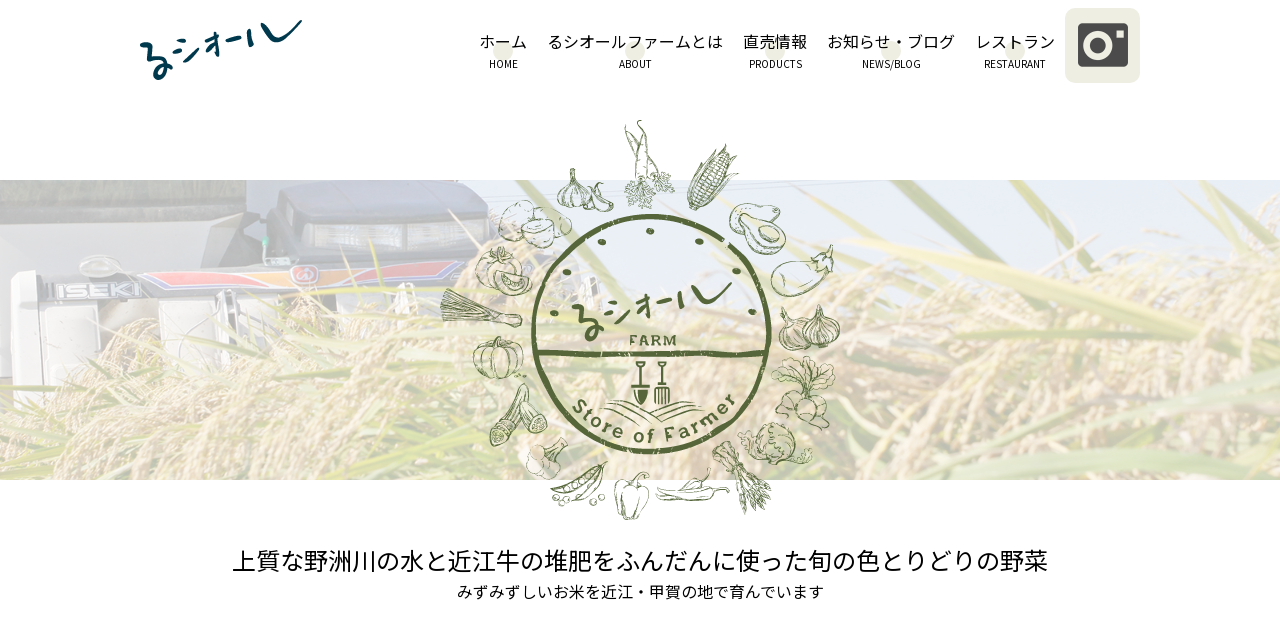

--- FILE ---
content_type: text/html; charset=UTF-8
request_url: https://luciole-farm.com/tag/%E6%97%AC/
body_size: 8600
content:
<!doctype html>
<html dir="ltr" lang="ja" prefix="og: https://ogp.me/ns#">
<head>
    <!-- Global site tag (gtag.js) - Google Analytics -->
    <script async src="https://www.googletagmanager.com/gtag/js?id=UA-121631191-1"></script>
    <script>
        window.dataLayer = window.dataLayer || [];
        function gtag(){dataLayer.push(arguments);}
        gtag('js', new Date());

        gtag('config', 'UA-121631191-1');
    </script>

    <meta charset="UTF-8">
    <meta name=viewport content="width=device-width,user-scalable=no,initial-scale=1,maximum-scale=1,minimum-scale=1">
    <meta http-equiv=X-UA-Compatible content="ie=edge">
    <link rel=apple-touch-icon href=https://luciole-farm.com/_wp/wp-content/themes/luciole-form/assets/images/webclip.png>
    <link rel="shortcut icon" href=https://luciole-farm.com/_wp/wp-content/themes/luciole-form/assets/images/favicon.ico>
    <link rel=stylesheet href=https://luciole-farm.com/_wp/wp-content/themes/luciole-form/assets/css/style.css>
    <script src=https://code.jquery.com/jquery-3.3.1.min.js integrity="sha256-FgpCb/KJQlLNfOu91ta32o/NMZxltwRo8QtmkMRdAu8=" crossorigin=anonymous defer></script>
    <script src=https://luciole-farm.com/_wp/wp-content/themes/luciole-form/assets/js/bxslider-4-master/dist/jquery.bxslider.min.js defer></script>
    <script src=https://luciole-farm.com/_wp/wp-content/themes/luciole-form/assets/js/jquery.matchHeight.js defer></script>
    <script src=https://luciole-farm.com/_wp/wp-content/themes/luciole-form/assets/js/main.js defer></script>
    <title>旬 | るシオールファーム</title>

		<!-- All in One SEO 4.8.9 - aioseo.com -->
	<meta name="robots" content="max-image-preview:large" />
	<meta name="keywords" content="滋賀県,甲賀市,野洲川の水,近江牛の堆肥,旬,朝採り野菜,農場,るシオールファーム,vegerice,おいしい,おすすめ,お米,べじらいす,るシールファーム,カレー,プレートランチ,予約可能,地産地消,安全,安心,自社収穫,農場レストラン,野菜" />
	<link rel="canonical" href="https://luciole-farm.com/tag/%e6%97%ac/" />
	<meta name="generator" content="All in One SEO (AIOSEO) 4.8.9" />
		<script type="application/ld+json" class="aioseo-schema">
			{"@context":"https:\/\/schema.org","@graph":[{"@type":"BreadcrumbList","@id":"https:\/\/luciole-farm.com\/tag\/%E6%97%AC\/#breadcrumblist","itemListElement":[{"@type":"ListItem","@id":"https:\/\/luciole-farm.com#listItem","position":1,"name":"Home","item":"https:\/\/luciole-farm.com","nextItem":{"@type":"ListItem","@id":"https:\/\/luciole-farm.com\/tag\/%e6%97%ac\/#listItem","name":"\u65ec"}},{"@type":"ListItem","@id":"https:\/\/luciole-farm.com\/tag\/%e6%97%ac\/#listItem","position":2,"name":"\u65ec","previousItem":{"@type":"ListItem","@id":"https:\/\/luciole-farm.com#listItem","name":"Home"}}]},{"@type":"CollectionPage","@id":"https:\/\/luciole-farm.com\/tag\/%E6%97%AC\/#collectionpage","url":"https:\/\/luciole-farm.com\/tag\/%E6%97%AC\/","name":"\u65ec | \u308b\u30b7\u30aa\u30fc\u30eb\u30d5\u30a1\u30fc\u30e0","inLanguage":"ja","isPartOf":{"@id":"https:\/\/luciole-farm.com\/#website"},"breadcrumb":{"@id":"https:\/\/luciole-farm.com\/tag\/%E6%97%AC\/#breadcrumblist"}},{"@type":"Organization","@id":"https:\/\/luciole-farm.com\/#organization","name":"\u308b\u30b7\u30aa\u30fc\u30eb\u30d5\u30a1\u30fc\u30e0","url":"https:\/\/luciole-farm.com\/"},{"@type":"WebSite","@id":"https:\/\/luciole-farm.com\/#website","url":"https:\/\/luciole-farm.com\/","name":"\u308b\u30b7\u30aa\u30fc\u30eb\u30d5\u30a1\u30fc\u30e0","inLanguage":"ja","publisher":{"@id":"https:\/\/luciole-farm.com\/#organization"}}]}
		</script>
		<!-- All in One SEO -->

<link rel='dns-prefetch' href='//maxcdn.bootstrapcdn.com' />
<link rel='dns-prefetch' href='//s.w.org' />
<link rel="alternate" type="application/rss+xml" title="るシオールファーム &raquo; フィード" href="https://luciole-farm.com/feed/" />
<link rel="alternate" type="application/rss+xml" title="るシオールファーム &raquo; コメントフィード" href="https://luciole-farm.com/comments/feed/" />
<link rel="alternate" type="application/rss+xml" title="るシオールファーム &raquo; 旬 タグのフィード" href="https://luciole-farm.com/tag/%e6%97%ac/feed/" />
<script type="text/javascript">
window._wpemojiSettings = {"baseUrl":"https:\/\/s.w.org\/images\/core\/emoji\/14.0.0\/72x72\/","ext":".png","svgUrl":"https:\/\/s.w.org\/images\/core\/emoji\/14.0.0\/svg\/","svgExt":".svg","source":{"concatemoji":"https:\/\/luciole-farm.com\/_wp\/wp-includes\/js\/wp-emoji-release.min.js?ver=6.0.11"}};
/*! This file is auto-generated */
!function(e,a,t){var n,r,o,i=a.createElement("canvas"),p=i.getContext&&i.getContext("2d");function s(e,t){var a=String.fromCharCode,e=(p.clearRect(0,0,i.width,i.height),p.fillText(a.apply(this,e),0,0),i.toDataURL());return p.clearRect(0,0,i.width,i.height),p.fillText(a.apply(this,t),0,0),e===i.toDataURL()}function c(e){var t=a.createElement("script");t.src=e,t.defer=t.type="text/javascript",a.getElementsByTagName("head")[0].appendChild(t)}for(o=Array("flag","emoji"),t.supports={everything:!0,everythingExceptFlag:!0},r=0;r<o.length;r++)t.supports[o[r]]=function(e){if(!p||!p.fillText)return!1;switch(p.textBaseline="top",p.font="600 32px Arial",e){case"flag":return s([127987,65039,8205,9895,65039],[127987,65039,8203,9895,65039])?!1:!s([55356,56826,55356,56819],[55356,56826,8203,55356,56819])&&!s([55356,57332,56128,56423,56128,56418,56128,56421,56128,56430,56128,56423,56128,56447],[55356,57332,8203,56128,56423,8203,56128,56418,8203,56128,56421,8203,56128,56430,8203,56128,56423,8203,56128,56447]);case"emoji":return!s([129777,127995,8205,129778,127999],[129777,127995,8203,129778,127999])}return!1}(o[r]),t.supports.everything=t.supports.everything&&t.supports[o[r]],"flag"!==o[r]&&(t.supports.everythingExceptFlag=t.supports.everythingExceptFlag&&t.supports[o[r]]);t.supports.everythingExceptFlag=t.supports.everythingExceptFlag&&!t.supports.flag,t.DOMReady=!1,t.readyCallback=function(){t.DOMReady=!0},t.supports.everything||(n=function(){t.readyCallback()},a.addEventListener?(a.addEventListener("DOMContentLoaded",n,!1),e.addEventListener("load",n,!1)):(e.attachEvent("onload",n),a.attachEvent("onreadystatechange",function(){"complete"===a.readyState&&t.readyCallback()})),(e=t.source||{}).concatemoji?c(e.concatemoji):e.wpemoji&&e.twemoji&&(c(e.twemoji),c(e.wpemoji)))}(window,document,window._wpemojiSettings);
</script>
<style type="text/css">
img.wp-smiley,
img.emoji {
	display: inline !important;
	border: none !important;
	box-shadow: none !important;
	height: 1em !important;
	width: 1em !important;
	margin: 0 0.07em !important;
	vertical-align: -0.1em !important;
	background: none !important;
	padding: 0 !important;
}
</style>
	<link rel='stylesheet' id='wp-block-library-css'  href='https://luciole-farm.com/_wp/wp-includes/css/dist/block-library/style.min.css?ver=6.0.11' type='text/css' media='all' />
<style id='global-styles-inline-css' type='text/css'>
body{--wp--preset--color--black: #000000;--wp--preset--color--cyan-bluish-gray: #abb8c3;--wp--preset--color--white: #ffffff;--wp--preset--color--pale-pink: #f78da7;--wp--preset--color--vivid-red: #cf2e2e;--wp--preset--color--luminous-vivid-orange: #ff6900;--wp--preset--color--luminous-vivid-amber: #fcb900;--wp--preset--color--light-green-cyan: #7bdcb5;--wp--preset--color--vivid-green-cyan: #00d084;--wp--preset--color--pale-cyan-blue: #8ed1fc;--wp--preset--color--vivid-cyan-blue: #0693e3;--wp--preset--color--vivid-purple: #9b51e0;--wp--preset--gradient--vivid-cyan-blue-to-vivid-purple: linear-gradient(135deg,rgba(6,147,227,1) 0%,rgb(155,81,224) 100%);--wp--preset--gradient--light-green-cyan-to-vivid-green-cyan: linear-gradient(135deg,rgb(122,220,180) 0%,rgb(0,208,130) 100%);--wp--preset--gradient--luminous-vivid-amber-to-luminous-vivid-orange: linear-gradient(135deg,rgba(252,185,0,1) 0%,rgba(255,105,0,1) 100%);--wp--preset--gradient--luminous-vivid-orange-to-vivid-red: linear-gradient(135deg,rgba(255,105,0,1) 0%,rgb(207,46,46) 100%);--wp--preset--gradient--very-light-gray-to-cyan-bluish-gray: linear-gradient(135deg,rgb(238,238,238) 0%,rgb(169,184,195) 100%);--wp--preset--gradient--cool-to-warm-spectrum: linear-gradient(135deg,rgb(74,234,220) 0%,rgb(151,120,209) 20%,rgb(207,42,186) 40%,rgb(238,44,130) 60%,rgb(251,105,98) 80%,rgb(254,248,76) 100%);--wp--preset--gradient--blush-light-purple: linear-gradient(135deg,rgb(255,206,236) 0%,rgb(152,150,240) 100%);--wp--preset--gradient--blush-bordeaux: linear-gradient(135deg,rgb(254,205,165) 0%,rgb(254,45,45) 50%,rgb(107,0,62) 100%);--wp--preset--gradient--luminous-dusk: linear-gradient(135deg,rgb(255,203,112) 0%,rgb(199,81,192) 50%,rgb(65,88,208) 100%);--wp--preset--gradient--pale-ocean: linear-gradient(135deg,rgb(255,245,203) 0%,rgb(182,227,212) 50%,rgb(51,167,181) 100%);--wp--preset--gradient--electric-grass: linear-gradient(135deg,rgb(202,248,128) 0%,rgb(113,206,126) 100%);--wp--preset--gradient--midnight: linear-gradient(135deg,rgb(2,3,129) 0%,rgb(40,116,252) 100%);--wp--preset--duotone--dark-grayscale: url('#wp-duotone-dark-grayscale');--wp--preset--duotone--grayscale: url('#wp-duotone-grayscale');--wp--preset--duotone--purple-yellow: url('#wp-duotone-purple-yellow');--wp--preset--duotone--blue-red: url('#wp-duotone-blue-red');--wp--preset--duotone--midnight: url('#wp-duotone-midnight');--wp--preset--duotone--magenta-yellow: url('#wp-duotone-magenta-yellow');--wp--preset--duotone--purple-green: url('#wp-duotone-purple-green');--wp--preset--duotone--blue-orange: url('#wp-duotone-blue-orange');--wp--preset--font-size--small: 13px;--wp--preset--font-size--medium: 20px;--wp--preset--font-size--large: 36px;--wp--preset--font-size--x-large: 42px;}.has-black-color{color: var(--wp--preset--color--black) !important;}.has-cyan-bluish-gray-color{color: var(--wp--preset--color--cyan-bluish-gray) !important;}.has-white-color{color: var(--wp--preset--color--white) !important;}.has-pale-pink-color{color: var(--wp--preset--color--pale-pink) !important;}.has-vivid-red-color{color: var(--wp--preset--color--vivid-red) !important;}.has-luminous-vivid-orange-color{color: var(--wp--preset--color--luminous-vivid-orange) !important;}.has-luminous-vivid-amber-color{color: var(--wp--preset--color--luminous-vivid-amber) !important;}.has-light-green-cyan-color{color: var(--wp--preset--color--light-green-cyan) !important;}.has-vivid-green-cyan-color{color: var(--wp--preset--color--vivid-green-cyan) !important;}.has-pale-cyan-blue-color{color: var(--wp--preset--color--pale-cyan-blue) !important;}.has-vivid-cyan-blue-color{color: var(--wp--preset--color--vivid-cyan-blue) !important;}.has-vivid-purple-color{color: var(--wp--preset--color--vivid-purple) !important;}.has-black-background-color{background-color: var(--wp--preset--color--black) !important;}.has-cyan-bluish-gray-background-color{background-color: var(--wp--preset--color--cyan-bluish-gray) !important;}.has-white-background-color{background-color: var(--wp--preset--color--white) !important;}.has-pale-pink-background-color{background-color: var(--wp--preset--color--pale-pink) !important;}.has-vivid-red-background-color{background-color: var(--wp--preset--color--vivid-red) !important;}.has-luminous-vivid-orange-background-color{background-color: var(--wp--preset--color--luminous-vivid-orange) !important;}.has-luminous-vivid-amber-background-color{background-color: var(--wp--preset--color--luminous-vivid-amber) !important;}.has-light-green-cyan-background-color{background-color: var(--wp--preset--color--light-green-cyan) !important;}.has-vivid-green-cyan-background-color{background-color: var(--wp--preset--color--vivid-green-cyan) !important;}.has-pale-cyan-blue-background-color{background-color: var(--wp--preset--color--pale-cyan-blue) !important;}.has-vivid-cyan-blue-background-color{background-color: var(--wp--preset--color--vivid-cyan-blue) !important;}.has-vivid-purple-background-color{background-color: var(--wp--preset--color--vivid-purple) !important;}.has-black-border-color{border-color: var(--wp--preset--color--black) !important;}.has-cyan-bluish-gray-border-color{border-color: var(--wp--preset--color--cyan-bluish-gray) !important;}.has-white-border-color{border-color: var(--wp--preset--color--white) !important;}.has-pale-pink-border-color{border-color: var(--wp--preset--color--pale-pink) !important;}.has-vivid-red-border-color{border-color: var(--wp--preset--color--vivid-red) !important;}.has-luminous-vivid-orange-border-color{border-color: var(--wp--preset--color--luminous-vivid-orange) !important;}.has-luminous-vivid-amber-border-color{border-color: var(--wp--preset--color--luminous-vivid-amber) !important;}.has-light-green-cyan-border-color{border-color: var(--wp--preset--color--light-green-cyan) !important;}.has-vivid-green-cyan-border-color{border-color: var(--wp--preset--color--vivid-green-cyan) !important;}.has-pale-cyan-blue-border-color{border-color: var(--wp--preset--color--pale-cyan-blue) !important;}.has-vivid-cyan-blue-border-color{border-color: var(--wp--preset--color--vivid-cyan-blue) !important;}.has-vivid-purple-border-color{border-color: var(--wp--preset--color--vivid-purple) !important;}.has-vivid-cyan-blue-to-vivid-purple-gradient-background{background: var(--wp--preset--gradient--vivid-cyan-blue-to-vivid-purple) !important;}.has-light-green-cyan-to-vivid-green-cyan-gradient-background{background: var(--wp--preset--gradient--light-green-cyan-to-vivid-green-cyan) !important;}.has-luminous-vivid-amber-to-luminous-vivid-orange-gradient-background{background: var(--wp--preset--gradient--luminous-vivid-amber-to-luminous-vivid-orange) !important;}.has-luminous-vivid-orange-to-vivid-red-gradient-background{background: var(--wp--preset--gradient--luminous-vivid-orange-to-vivid-red) !important;}.has-very-light-gray-to-cyan-bluish-gray-gradient-background{background: var(--wp--preset--gradient--very-light-gray-to-cyan-bluish-gray) !important;}.has-cool-to-warm-spectrum-gradient-background{background: var(--wp--preset--gradient--cool-to-warm-spectrum) !important;}.has-blush-light-purple-gradient-background{background: var(--wp--preset--gradient--blush-light-purple) !important;}.has-blush-bordeaux-gradient-background{background: var(--wp--preset--gradient--blush-bordeaux) !important;}.has-luminous-dusk-gradient-background{background: var(--wp--preset--gradient--luminous-dusk) !important;}.has-pale-ocean-gradient-background{background: var(--wp--preset--gradient--pale-ocean) !important;}.has-electric-grass-gradient-background{background: var(--wp--preset--gradient--electric-grass) !important;}.has-midnight-gradient-background{background: var(--wp--preset--gradient--midnight) !important;}.has-small-font-size{font-size: var(--wp--preset--font-size--small) !important;}.has-medium-font-size{font-size: var(--wp--preset--font-size--medium) !important;}.has-large-font-size{font-size: var(--wp--preset--font-size--large) !important;}.has-x-large-font-size{font-size: var(--wp--preset--font-size--x-large) !important;}
</style>
<link rel='stylesheet' id='contact-form-7-css'  href='https://luciole-farm.com/_wp/wp-content/plugins/contact-form-7/includes/css/styles.css?ver=5.0.2' type='text/css' media='all' />
<link rel='stylesheet' id='sb_instagram_styles-css'  href='https://luciole-farm.com/_wp/wp-content/plugins/instagram-feed/css/sb-instagram.min.css?ver=1.10.2' type='text/css' media='all' />
<link rel='stylesheet' id='sb-font-awesome-css'  href='https://maxcdn.bootstrapcdn.com/font-awesome/4.7.0/css/font-awesome.min.css' type='text/css' media='all' />
<link rel='stylesheet' id='luciole-form-style-css'  href='https://luciole-farm.com/_wp/wp-content/themes/luciole-form/style.css?ver=6.0.11' type='text/css' media='all' />
<link rel='stylesheet' id='mts_simple_booking_front_css-css'  href='https://luciole-farm.com/_wp/wp-content/plugins/mts-simple-booking-c/css/mtssb-front.css?ver=6.0.11' type='text/css' media='all' />
<script type='text/javascript' src='https://luciole-farm.com/_wp/wp-includes/js/jquery/jquery.min.js?ver=3.6.0' id='jquery-core-js'></script>
<script type='text/javascript' src='https://luciole-farm.com/_wp/wp-includes/js/jquery/jquery-migrate.min.js?ver=3.3.2' id='jquery-migrate-js'></script>
<link rel="https://api.w.org/" href="https://luciole-farm.com/wp-json/" /><link rel="alternate" type="application/json" href="https://luciole-farm.com/wp-json/wp/v2/tags/36" /><link rel="EditURI" type="application/rsd+xml" title="RSD" href="https://luciole-farm.com/_wp/xmlrpc.php?rsd" />
<link rel="wlwmanifest" type="application/wlwmanifest+xml" href="https://luciole-farm.com/_wp/wp-includes/wlwmanifest.xml" /> 
<meta name="generator" content="WordPress 6.0.11" />
<style type="text/css">.recentcomments a{display:inline !important;padding:0 !important;margin:0 !important;}</style></head>
<header>
    <div class=container><h1 class=brand-logo><a href=https://luciole-farm.com/><img src=https://luciole-farm.com/_wp/wp-content/themes/luciole-form/assets/images/logo-text.svg
                                                             alt="るシオールファーム Store of Farmer"></a></h1>
        <nav class=global-navigation><a href=https://luciole-farm.com/ class="nav-type02"><span>ホーム</span><br class=pc-only>
                <small>HOME</small>
            </a><a href=https://luciole-farm.com/about/ class="nav-type02"><span>るシオールファームとは</span><br class=pc-only>
                <small>ABOUT</small>
            </a><a href=https://luciole-farm.com/products/ class="nav-type02"><span>直売情報</span><br class=pc-only>
                <small>PRODUCTS</small>
            </a><a href=https://luciole-farm.com/topics/ class="nav-type02"><span>お知らせ・ブログ</span><br class=pc-only>
                <small>NEWS/BLOG</small>
            </a><a href="https://vegerice.luciole-farm.com/" class="nav-type02"><span>レストラン</span><br class=pc-only>
                <small>RESTAURANT</small>
            </a><a href="https://instagram.com/farm._.stand?r=nametag" target="_blank" class=nav-type03><img src=https://luciole-farm.com/_wp/wp-content/themes/luciole-form/assets/images/icon-instagram.png alt=インスタグラム></a></nav>
        <a class="menu-trigger sp-only" href=#><span></span> <span></span> <span></span></a></div>
</header>
    <section class=home-keyvisual>
        <div class=overlay>
            <div class=container><h1><img src=https://luciole-farm.com/_wp/wp-content/themes/luciole-form/assets/images/logo-image.svg
                                          alt="るシオールファーム Store of Farmer"></h1>
                <p class=catch-copy><em class=read01>上質な野洲川の水と近江牛の堆肥をふんだんに使った旬の色とりどりの野菜</em> <span class=read02>みずみずしいお米を近江・甲賀の地で育んでいます</span>
            </div>
        </div>
        <ul class=home-slider>
            <li class="home-slider-item home-slider-item01"
                style="background-image: url(https://luciole-farm.com/_wp/wp-content/themes/luciole-form/assets/images/home-slider01.jpg);">
            <li class="home-slider-item home-slider-item02"
                style="background-image: url(https://luciole-farm.com/_wp/wp-content/themes/luciole-form/assets/images/home-slider02.jpg);">
            <li class="home-slider-item home-slider-item03"
                style="background-image: url(https://luciole-farm.com/_wp/wp-content/themes/luciole-form/assets/images/home-slider03.jpg);">
            <li class="home-slider-item home-slider-item04"
                style="background-image: url(https://luciole-farm.com/_wp/wp-content/themes/luciole-form/assets/images/home-slider04.jpg);">
        </ul>
    </section>


    <div class="banner-area01">
        <div class="container">
            <a href="https://instagram.com/farm._.stand?r=nametag" target="_blank"><img src="https://luciole-farm.com/_wp/wp-content/themes/luciole-form/assets/images/insta.jpg" alt="るシオール × instagram"></a>
        </div>
    </div>

    <section class="home-about layout01_01">
        <figure class=visual-image></figure>
        <div class=container>
            <div class=content-area>
                <h1>るシオールファームとは
                    <small>ABOUT</small>
                </h1>
                <p>滋賀県甲賀市にある農場です。主に、上質な野洲側の水と近江牛の肥料をふんだんに使った旬の野菜や、みずみずしいお米を育てて、直売所などで販売しています。</p>
                <a href=https://luciole-farm.com/about/>るシオールファームについて詳しく見る</a></div>
        </div>
    </section>
    <section class="home-products layout01_02">
        <figure class=visual-image></figure>
        <div class=container>
            <div class=content-area>
                <h1>直売情報
                    <small>PRODUCTS</small>
                </h1>
                <p>農場で採れたての新鮮なお野菜やお米を直売所でお届けしています。お値打ちなお野菜も販売していますので一度見に来てください。</p>
                <a href=https://luciole-farm.com/products/>直売店について詳しく見る</a></div>
        </div>
    </section>
    <section class=home-blog>
        <div class=container>
            <div class="content-area match">
                <h1>ブログ
                    <small>BLOG</small>
                </h1>
                <p>農場の担当者がブログを更新しています。「農場あるある」や「旬のお野菜に関する情報」などをお届けしていきますので、チェック必須です！</p>
                <a href=https://luciole-farm.com/category/blog/>過去のブログ記事を見る</a></div>
                                    <article class="blog-article match">
                            <div class=blog-information><h1>２月３日(火)節分”恵方巻”ご予約受付中！</h1><span
                                        class=blog-date>2026年01月18日</span>
                                <span class=blog-category>お知らせ</span> <span
                                        class=new-icon>NEW</span> <a href=https://luciole-farm.com/%ef%bc%92%e6%9c%88%ef%bc%93%e6%97%a5%e7%81%ab%e7%af%80%e5%88%86%e6%81%b5%e6%96%b9%e5%b7%bb%e3%81%94%e4%ba%88%e7%b4%84%e5%8f%97%e4%bb%98%e4%b8%ad%ef%bc%81/>この記事を読む</a></div>
                            <figure class=blog-thumbnail><img width="4032" height="3024" src="https://luciole-farm.com/_wp/wp-content/uploads/2018/09/IMG_0261.jpg" class="attachment-full size-full wp-post-image" alt="" loading="lazy" srcset="https://luciole-farm.com/_wp/wp-content/uploads/2018/09/IMG_0261.jpg 4032w, https://luciole-farm.com/_wp/wp-content/uploads/2018/09/IMG_0261-300x225.jpg 300w, https://luciole-farm.com/_wp/wp-content/uploads/2018/09/IMG_0261-768x576.jpg 768w, https://luciole-farm.com/_wp/wp-content/uploads/2018/09/IMG_0261-1024x768.jpg 1024w" sizes="(max-width: 4032px) 100vw, 4032px" /></figure>
                        </article>
                                            <article class="blog-article match">
                            <div class=blog-information><h1>いちごの販売が始まりました&#x1f353;</h1><span
                                        class=blog-date>2026年01月09日</span>
                                <span class=blog-category>お知らせ</span> <a
                                        href=https://luciole-farm.com/%e3%81%84%e3%81%a1%e3%81%94%e3%81%ae%e8%b2%a9%e5%a3%b2%e3%81%8c%e5%a7%8b%e3%81%be%e3%82%8a%e3%81%be%e3%81%97%e3%81%9f/>この記事を読む</a></div>
                            <figure class=blog-thumbnail><img width="1478" height="1108" src="https://luciole-farm.com/_wp/wp-content/uploads/2022/01/S__30482443.jpg" class="attachment-full size-full wp-post-image" alt="" loading="lazy" srcset="https://luciole-farm.com/_wp/wp-content/uploads/2022/01/S__30482443.jpg 1478w, https://luciole-farm.com/_wp/wp-content/uploads/2022/01/S__30482443-300x225.jpg 300w, https://luciole-farm.com/_wp/wp-content/uploads/2022/01/S__30482443-768x576.jpg 768w, https://luciole-farm.com/_wp/wp-content/uploads/2022/01/S__30482443-1024x768.jpg 1024w" sizes="(max-width: 1478px) 100vw, 1478px" /></figure>
                        </article>
                                            <article class="blog-article match">
                            <div class=blog-information><h1>直売所開店時間変更のお知らせ(令和８年１月８日より)</h1><span
                                        class=blog-date>2025年12月27日</span>
                                <span class=blog-category>お知らせ</span> <a
                                        href=https://luciole-farm.com/%e7%9b%b4%e5%a3%b2%e6%89%80%e9%96%8b%e5%ba%97%e6%99%82%e9%96%93%e5%a4%89%e6%9b%b4%e3%81%ae%e3%81%8a%e7%9f%a5%e3%82%89%e3%81%9b%e4%bb%a4%e5%92%8c%ef%bc%98%e5%b9%b4%ef%bc%91%e6%9c%88%ef%bc%98%e6%97%a5/>この記事を読む</a></div>
                            <figure class=blog-thumbnail><img width="4032" height="3024" src="https://luciole-farm.com/_wp/wp-content/uploads/2018/09/IMG_0261.jpg" class="attachment-full size-full wp-post-image" alt="" loading="lazy" srcset="https://luciole-farm.com/_wp/wp-content/uploads/2018/09/IMG_0261.jpg 4032w, https://luciole-farm.com/_wp/wp-content/uploads/2018/09/IMG_0261-300x225.jpg 300w, https://luciole-farm.com/_wp/wp-content/uploads/2018/09/IMG_0261-768x576.jpg 768w, https://luciole-farm.com/_wp/wp-content/uploads/2018/09/IMG_0261-1024x768.jpg 1024w" sizes="(max-width: 4032px) 100vw, 4032px" /></figure>
                        </article>
                                            <article class="blog-article match">
                            <div class=blog-information><h1>11/30(日)収穫祭☆【続報】</h1><span
                                        class=blog-date>2025年11月16日</span>
                                <span class=blog-category>お知らせ</span> <a
                                        href=https://luciole-farm.com/11-30%e6%97%a5%e5%8f%8e%e7%a9%ab%e7%a5%ad%e2%98%86%e3%80%90%e7%b6%9a%e5%a0%b1%e3%80%91/>この記事を読む</a></div>
                            <figure class=blog-thumbnail><img width="4032" height="3024" src="https://luciole-farm.com/_wp/wp-content/uploads/2018/09/IMG_0261.jpg" class="attachment-full size-full wp-post-image" alt="" loading="lazy" srcset="https://luciole-farm.com/_wp/wp-content/uploads/2018/09/IMG_0261.jpg 4032w, https://luciole-farm.com/_wp/wp-content/uploads/2018/09/IMG_0261-300x225.jpg 300w, https://luciole-farm.com/_wp/wp-content/uploads/2018/09/IMG_0261-768x576.jpg 768w, https://luciole-farm.com/_wp/wp-content/uploads/2018/09/IMG_0261-1024x768.jpg 1024w" sizes="(max-width: 4032px) 100vw, 4032px" /></figure>
                        </article>
                            </div>
    </section>
    <section class=home-news>
        <div class=container>
            <div class=content-area>
                <h1>お知らせ
                    <small>NEWS</small>
                </h1>
                <p>長期休業に関するお知らせなど、農場の運営に関する情報を発信していきます。</p><a
                        href=https://luciole-farm.com/category/news/>過去のお知らせを見る</a></div>
            <div class=news-articles>
                                        <article class=news-article><span class=news-date>2022年04月01日</span>
                            <h1 class=news-title><a href=https://luciole-farm.com/%e8%a1%97%e8%a7%92%e6%83%85%e5%a0%b1%ef%bd%9c%e6%bb%8b%e8%b3%80%e3%82%ac%e3%82%a4%e3%83%89%e3%83%a9%e3%83%b3%e3%83%81%e3%82%bf%e3%82%a4%e3%83%a0%e3%82%ac%e3%82%a4%e3%83%89%e3%81%ab/>街角情報｜滋賀ガイド”ランチタイムガイド”に掲載されます</a></h1>
                        </article>
                                            <article class=news-article><span class=news-date>2022年03月28日</span>
                            <h1 class=news-title><a href=https://luciole-farm.com/4-6%e6%b0%b4-%e8%aa%ad%e5%a3%b2%e3%83%86%e3%83%ac%e3%83%93%e3%80%8eten%e3%80%8f%e8%a1%97%e3%81%8b%e3%81%a9%e2%98%86%e3%83%88%e3%83%ac%e3%82%b8%e3%83%a3%e3%83%bc%e3%81%a7%e7%b4%b9%e4%bb%8b/>4/6(水) 読売テレビ『ten』&#8221;街かど☆トレジャー&#8221;で紹介予定！！</a></h1>
                        </article>
                                            <article class=news-article><span class=news-date>2022年03月12日</span>
                            <h1 class=news-title><a href=https://luciole-farm.com/3-19%e5%9c%9f%e3%82%88%e3%82%8a%e3%82%bd%e3%83%95%e3%83%88%e3%82%af%e3%83%aa%e3%83%bc%e3%83%a0%e3%81%af%e3%81%98%e3%82%81%e3%81%be%e3%81%99%ef%bc%81/>3/19(土)よりソフトクリームはじめます！</a></h1>
                        </article>
                                            <article class=news-article><span class=news-date>2022年01月24日</span>
                            <h1 class=news-title><a href=https://luciole-farm.com/%e4%bb%8a%e5%b9%b4%e3%82%82%e5%a4%a7%e4%ba%ba%e6%b0%97%e3%81%ae%e3%81%84%e3%81%a1%e3%81%94%e3%81%ae%e5%8f%8e%e7%a9%ab%e3%81%8c%e7%9c%9f%e3%81%a3%e6%9c%80%e4%b8%ad%e3%81%a7%e3%81%99%ef%bc%81/>今年も大人気のいちごの収穫が真っ最中です！</a></h1>
                        </article>
                                            <article class=news-article><span class=news-date>2021年11月27日</span>
                            <h1 class=news-title><a href=https://luciole-farm.com/%e5%b9%b4%e6%9c%ab%e5%b9%b4%e5%a7%8b%e3%81%ae%e5%96%b6%e6%a5%ad%e3%81%ae%e3%81%8a%e7%9f%a5%e3%82%89%e3%81%9b/>年末年始の営業のお知らせ</a></h1>
                        </article>
                                            <article class=news-article><span class=news-date>2021年11月01日</span>
                            <h1 class=news-title><a href=https://luciole-farm.com/%e3%80%90%e3%81%b9%e3%81%98%e3%82%89%e3%81%84%e3%81%99%e3%80%9111%e6%9c%88%e3%82%88%e3%82%8a%e5%ae%9a%e4%bc%91%e6%97%a5%e3%81%8c%e5%a4%89%e6%9b%b4%e3%81%ab%e3%81%aa%e3%82%8a%e3%81%be%e3%81%99%e3%80%82/>【べじらいす】11月より定休日が変更になります。</a></h1>
                        </article>
                                            <article class=news-article><span class=news-date>2021年09月13日</span>
                            <h1 class=news-title><a href=https://luciole-farm.com/news20210913-02/>いちじくの収獲始まりました！</a></h1>
                        </article>
                                            <article class=news-article><span class=news-date>2021年09月13日</span>
                            <h1 class=news-title><a href=https://luciole-farm.com/news20190913-01/>新米順調に収獲中です！</a></h1>
                        </article>
                                            <article class=news-article><span class=news-date>2021年08月05日</span>
                            <h1 class=news-title><a href=https://luciole-farm.com/%e5%a4%8f%e5%ad%a3%e4%bc%91%e6%9a%87%e3%81%ae%e3%81%8a%e7%9f%a5%e3%82%89%e3%81%9b/>夏季休暇のお知らせ</a></h1>
                        </article>
                                            <article class=news-article><span class=news-date>2021年07月24日</span>
                            <h1 class=news-title><a href=https://luciole-farm.com/news21210724/>臨時休業のお知らせ【令和3年8月10日（火）】</a></h1>
                        </article>
                    
            </div>
        </div>
    </section>

<footer>
    <div class=container>
        <div class=company-information><h1><a href="https://luciole-farm.com/">有限会社 るシオールファーム</a></h1>
            <address><span class=postalcode>〒528-0057</span> <span class=address>滋賀県甲賀市水口町北脇1901番地</span></address>
            <a href=https://luciole-farm.com/about/#outline>るシオールファームへの交通アクセス</a></div>
        <nav class=footer-navigation>
            <div class=clearfix><a href="https://luciole-farm.com/contact/" class=link-type01>CONTACT</a> <a href="https://instagram.com/farm._.stand?r=nametag" target="_blank" class=link-type02><img
                            src=https://luciole-farm.com/_wp/wp-content/themes/luciole-form/assets/images/icon-instagram.png alt=インスタグラム></a><a href=# class="link-type03 pagetop ss"><img
                            src=https://luciole-farm.com/_wp/wp-content/themes/luciole-form/assets/images/pagetop.png alt=ページトップへ戻る></a></div>
            <a href="https://vegerice.luciole-farm.com/" class=link-type04>るシオールファームのレストラン</a></nav>
    </div>
    <div class=copyright>
        <div class=container><p>Copyright (c) 2017 - 2018<br class=sp-only>有限会社 るシオールファーム All Rights Reserved.</div>
    </div>
</footer>

<!-- Instagram Feed JS -->
<script type="text/javascript">
var sbiajaxurl = "https://luciole-farm.com/_wp/wp-admin/admin-ajax.php";
</script>
<script type='text/javascript' id='contact-form-7-js-extra'>
/* <![CDATA[ */
var wpcf7 = {"apiSettings":{"root":"https:\/\/luciole-farm.com\/wp-json\/contact-form-7\/v1","namespace":"contact-form-7\/v1"},"recaptcha":{"messages":{"empty":"\u3042\u306a\u305f\u304c\u30ed\u30dc\u30c3\u30c8\u3067\u306f\u306a\u3044\u3053\u3068\u3092\u8a3c\u660e\u3057\u3066\u304f\u3060\u3055\u3044\u3002"}}};
/* ]]> */
</script>
<script type='text/javascript' src='https://luciole-farm.com/_wp/wp-content/plugins/contact-form-7/includes/js/scripts.js?ver=5.0.2' id='contact-form-7-js'></script>
<script type='text/javascript' id='sb_instagram_scripts-js-extra'>
/* <![CDATA[ */
var sb_instagram_js_options = {"sb_instagram_at":"","font_method":"svg"};
/* ]]> */
</script>
<script type='text/javascript' src='https://luciole-farm.com/_wp/wp-content/plugins/instagram-feed/js/sb-instagram.min.js?ver=1.10.2' id='sb_instagram_scripts-js'></script>
<script type='text/javascript' src='https://luciole-farm.com/_wp/wp-content/themes/luciole-form/js/navigation.js?ver=20151215' id='luciole-form-navigation-js'></script>
<script type='text/javascript' src='https://luciole-farm.com/_wp/wp-content/themes/luciole-form/js/skip-link-focus-fix.js?ver=20151215' id='luciole-form-skip-link-focus-fix-js'></script>

</body>
</html>


--- FILE ---
content_type: text/css
request_url: https://luciole-farm.com/_wp/wp-content/themes/luciole-form/assets/css/style.css
body_size: 14087
content:
@charset "UTF-8";
@import url(https://fonts.googleapis.com/earlyaccess/notosansjp.css);
@import url(https://fonts.googleapis.com/css?family=Lato:Thin);
html, body, div, span, applet, object, iframe,
h1, h2, h3, h4, h5, h6, p, blockquote, pre,
a, abbr, acronym, address, big, cite, code,
del, dfn, em, img, ins, kbd, q, s, samp,
small, strike, strong, sub, sup, tt, var,
b, u, i, center,
dl, dt, dd, ol, ul, li,
fieldset, form, label, legend,
table, caption, tbody, tfoot, thead, tr, th, td,
article, aside, canvas, details, embed,
figure, figcaption, footer, header, hgroup,
menu, nav, output, ruby, section, summary,
time, mark, audio, video {
  margin: 0;
  padding: 0;
  border: 0;
  font: inherit;
  font-size: 100%;
  vertical-align: baseline; }

html {
  line-height: 1; }

ol, ul {
  list-style: none; }

table {
  border-collapse: collapse;
  border-spacing: 0; }

caption, th, td {
  text-align: left;
  font-weight: normal;
  vertical-align: middle; }

q, blockquote {
  quotes: none; }
  q:before, q:after, blockquote:before, blockquote:after {
    content: "";
    content: none; }

a img {
  border: none; }

article, aside, details, figcaption, figure, footer, header, hgroup, main, menu, nav, section, summary {
  display: block; }

@font-face {
  font-family: 'Material Icons';
  font-style: normal;
  font-weight: 400;
  src: url("https://example.com/MaterialIcons-Regular.eot");
  /* For IE6-8 */
  src: local("Material Icons"), local("MaterialIcons-Regular"), url("https://example.com/MaterialIcons-Regular.woff2") format("woff2"), url("https://example.com/MaterialIcons-Regular.woff") format("woff"), url("https://example.com/MaterialIcons-Regular.ttf") format("truetype"); }

.material-icons {
  font-family: 'Material Icons';
  font-weight: normal;
  font-style: normal;
  font-size: 24px;
  /* Preferred icon size */
  display: inline-block;
  line-height: 1;
  text-transform: none;
  letter-spacing: normal;
  word-wrap: normal;
  white-space: nowrap;
  direction: ltr;
  /* Support for all WebKit browsers. */
  -webkit-font-smoothing: antialiased;
  /* Support for Safari and Chrome. */
  text-rendering: optimizeLegibility;
  /* Support for Firefox. */
  -moz-osx-font-smoothing: grayscale;
  /* Support for IE. */
  font-feature-settings: 'liga'; }

.mt0 {
  margin-top: 0px !important; }

.mr0 {
  margin-right: 0px !important; }

.mb0 {
  margin-bottom: 0px !important; }

.mr0 {
  margin-left: 0px !important; }

.pt0 {
  padding-top: 0px !important; }

.pr0 {
  padding-right: 0px !important; }

.pb0 {
  padding-bottom: 0px !important; }

.pl0 {
  padding-left: 0px !important; }

.mt5 {
  margin-top: 5px !important; }

.mr5 {
  margin-right: 5px !important; }

.mb5 {
  margin-bottom: 5px !important; }

.mr5 {
  margin-left: 5px !important; }

.pt5 {
  padding-top: 5px !important; }

.pr5 {
  padding-right: 5px !important; }

.pb5 {
  padding-bottom: 5px !important; }

.pl5 {
  padding-left: 5px !important; }

.mt10 {
  margin-top: 10px !important; }

.mr10 {
  margin-right: 10px !important; }

.mb10 {
  margin-bottom: 10px !important; }

.mr10 {
  margin-left: 10px !important; }

.pt10 {
  padding-top: 10px !important; }

.pr10 {
  padding-right: 10px !important; }

.pb10 {
  padding-bottom: 10px !important; }

.pl10 {
  padding-left: 10px !important; }

.mt15 {
  margin-top: 15px !important; }

.mr15 {
  margin-right: 15px !important; }

.mb15 {
  margin-bottom: 15px !important; }

.mr15 {
  margin-left: 15px !important; }

.pt15 {
  padding-top: 15px !important; }

.pr15 {
  padding-right: 15px !important; }

.pb15 {
  padding-bottom: 15px !important; }

.pl15 {
  padding-left: 15px !important; }

.mt20 {
  margin-top: 20px !important; }

.mr20 {
  margin-right: 20px !important; }

.mb20 {
  margin-bottom: 20px !important; }

.mr20 {
  margin-left: 20px !important; }

.pt20 {
  padding-top: 20px !important; }

.pr20 {
  padding-right: 20px !important; }

.pb20 {
  padding-bottom: 20px !important; }

.pl20 {
  padding-left: 20px !important; }

.mt25 {
  margin-top: 25px !important; }

.mr25 {
  margin-right: 25px !important; }

.mb25 {
  margin-bottom: 25px !important; }

.mr25 {
  margin-left: 25px !important; }

.pt25 {
  padding-top: 25px !important; }

.pr25 {
  padding-right: 25px !important; }

.pb25 {
  padding-bottom: 25px !important; }

.pl25 {
  padding-left: 25px !important; }

.mt30 {
  margin-top: 30px !important; }

.mr30 {
  margin-right: 30px !important; }

.mb30 {
  margin-bottom: 30px !important; }

.mr30 {
  margin-left: 30px !important; }

.pt30 {
  padding-top: 30px !important; }

.pr30 {
  padding-right: 30px !important; }

.pb30 {
  padding-bottom: 30px !important; }

.pl30 {
  padding-left: 30px !important; }

.mt35 {
  margin-top: 35px !important; }

.mr35 {
  margin-right: 35px !important; }

.mb35 {
  margin-bottom: 35px !important; }

.mr35 {
  margin-left: 35px !important; }

.pt35 {
  padding-top: 35px !important; }

.pr35 {
  padding-right: 35px !important; }

.pb35 {
  padding-bottom: 35px !important; }

.pl35 {
  padding-left: 35px !important; }

.mt40 {
  margin-top: 40px !important; }

.mr40 {
  margin-right: 40px !important; }

.mb40 {
  margin-bottom: 40px !important; }

.mr40 {
  margin-left: 40px !important; }

.pt40 {
  padding-top: 40px !important; }

.pr40 {
  padding-right: 40px !important; }

.pb40 {
  padding-bottom: 40px !important; }

.pl40 {
  padding-left: 40px !important; }

.mt45 {
  margin-top: 45px !important; }

.mr45 {
  margin-right: 45px !important; }

.mb45 {
  margin-bottom: 45px !important; }

.mr45 {
  margin-left: 45px !important; }

.pt45 {
  padding-top: 45px !important; }

.pr45 {
  padding-right: 45px !important; }

.pb45 {
  padding-bottom: 45px !important; }

.pl45 {
  padding-left: 45px !important; }

.mt50 {
  margin-top: 50px !important; }

.mr50 {
  margin-right: 50px !important; }

.mb50 {
  margin-bottom: 50px !important; }

.mr50 {
  margin-left: 50px !important; }

.pt50 {
  padding-top: 50px !important; }

.pr50 {
  padding-right: 50px !important; }

.pb50 {
  padding-bottom: 50px !important; }

.pl50 {
  padding-left: 50px !important; }

.mt55 {
  margin-top: 55px !important; }

.mr55 {
  margin-right: 55px !important; }

.mb55 {
  margin-bottom: 55px !important; }

.mr55 {
  margin-left: 55px !important; }

.pt55 {
  padding-top: 55px !important; }

.pr55 {
  padding-right: 55px !important; }

.pb55 {
  padding-bottom: 55px !important; }

.pl55 {
  padding-left: 55px !important; }

.mt60 {
  margin-top: 60px !important; }

.mr60 {
  margin-right: 60px !important; }

.mb60 {
  margin-bottom: 60px !important; }

.mr60 {
  margin-left: 60px !important; }

.pt60 {
  padding-top: 60px !important; }

.pr60 {
  padding-right: 60px !important; }

.pb60 {
  padding-bottom: 60px !important; }

.pl60 {
  padding-left: 60px !important; }

.mt65 {
  margin-top: 65px !important; }

.mr65 {
  margin-right: 65px !important; }

.mb65 {
  margin-bottom: 65px !important; }

.mr65 {
  margin-left: 65px !important; }

.pt65 {
  padding-top: 65px !important; }

.pr65 {
  padding-right: 65px !important; }

.pb65 {
  padding-bottom: 65px !important; }

.pl65 {
  padding-left: 65px !important; }

.mt70 {
  margin-top: 70px !important; }

.mr70 {
  margin-right: 70px !important; }

.mb70 {
  margin-bottom: 70px !important; }

.mr70 {
  margin-left: 70px !important; }

.pt70 {
  padding-top: 70px !important; }

.pr70 {
  padding-right: 70px !important; }

.pb70 {
  padding-bottom: 70px !important; }

.pl70 {
  padding-left: 70px !important; }

.mt75 {
  margin-top: 75px !important; }

.mr75 {
  margin-right: 75px !important; }

.mb75 {
  margin-bottom: 75px !important; }

.mr75 {
  margin-left: 75px !important; }

.pt75 {
  padding-top: 75px !important; }

.pr75 {
  padding-right: 75px !important; }

.pb75 {
  padding-bottom: 75px !important; }

.pl75 {
  padding-left: 75px !important; }

.mt80 {
  margin-top: 80px !important; }

.mr80 {
  margin-right: 80px !important; }

.mb80 {
  margin-bottom: 80px !important; }

.mr80 {
  margin-left: 80px !important; }

.pt80 {
  padding-top: 80px !important; }

.pr80 {
  padding-right: 80px !important; }

.pb80 {
  padding-bottom: 80px !important; }

.pl80 {
  padding-left: 80px !important; }

.mt85 {
  margin-top: 85px !important; }

.mr85 {
  margin-right: 85px !important; }

.mb85 {
  margin-bottom: 85px !important; }

.mr85 {
  margin-left: 85px !important; }

.pt85 {
  padding-top: 85px !important; }

.pr85 {
  padding-right: 85px !important; }

.pb85 {
  padding-bottom: 85px !important; }

.pl85 {
  padding-left: 85px !important; }

.mt90 {
  margin-top: 90px !important; }

.mr90 {
  margin-right: 90px !important; }

.mb90 {
  margin-bottom: 90px !important; }

.mr90 {
  margin-left: 90px !important; }

.pt90 {
  padding-top: 90px !important; }

.pr90 {
  padding-right: 90px !important; }

.pb90 {
  padding-bottom: 90px !important; }

.pl90 {
  padding-left: 90px !important; }

.mt95 {
  margin-top: 95px !important; }

.mr95 {
  margin-right: 95px !important; }

.mb95 {
  margin-bottom: 95px !important; }

.mr95 {
  margin-left: 95px !important; }

.pt95 {
  padding-top: 95px !important; }

.pr95 {
  padding-right: 95px !important; }

.pb95 {
  padding-bottom: 95px !important; }

.pl95 {
  padding-left: 95px !important; }

.mt100 {
  margin-top: 100px !important; }

.mr100 {
  margin-right: 100px !important; }

.mb100 {
  margin-bottom: 100px !important; }

.mr100 {
  margin-left: 100px !important; }

.pt100 {
  padding-top: 100px !important; }

.pr100 {
  padding-right: 100px !important; }

.pb100 {
  padding-bottom: 100px !important; }

.pl100 {
  padding-left: 100px !important; }

/*!
 * Hamburgers
 * @description Tasty CSS-animated hamburgers
 * @author Jonathan Suh @jonsuh
 * @site https://jonsuh.com/hamburgers
 * @link https://github.com/jonsuh/hamburgers
 */
.hamburger {
  padding: 15px 15px;
  display: inline-block;
  cursor: pointer;
  transition-property: opacity, filter;
  transition-duration: 0.15s;
  transition-timing-function: linear;
  font: inherit;
  color: inherit;
  text-transform: none;
  background-color: transparent;
  border: 0;
  margin: 0;
  overflow: visible; }
  .hamburger:hover {
    opacity: 0.7; }

.hamburger-box {
  width: 40px;
  height: 24px;
  display: inline-block;
  position: relative; }

.hamburger-inner {
  display: block;
  top: 50%;
  margin-top: -2px; }
  .hamburger-inner, .hamburger-inner::before, .hamburger-inner::after {
    width: 40px;
    height: 4px;
    background-color: #000;
    border-radius: 4px;
    position: absolute;
    transition-property: transform;
    transition-duration: 0.15s;
    transition-timing-function: ease; }
  .hamburger-inner::before, .hamburger-inner::after {
    content: "";
    display: block; }
  .hamburger-inner::before {
    top: -10px; }
  .hamburger-inner::after {
    bottom: -10px; }

/*
   * 3DX
   */
.hamburger--3dx .hamburger-box {
  perspective: 80px; }

.hamburger--3dx .hamburger-inner {
  transition: transform 0.15s cubic-bezier(0.645, 0.045, 0.355, 1), background-color 0s 0.1s cubic-bezier(0.645, 0.045, 0.355, 1); }
  .hamburger--3dx .hamburger-inner::before, .hamburger--3dx .hamburger-inner::after {
    transition: transform 0s 0.1s cubic-bezier(0.645, 0.045, 0.355, 1); }

.hamburger--3dx.is-active .hamburger-inner {
  background-color: transparent;
  transform: rotateY(180deg); }
  .hamburger--3dx.is-active .hamburger-inner::before {
    transform: translate3d(0, 10px, 0) rotate(45deg); }
  .hamburger--3dx.is-active .hamburger-inner::after {
    transform: translate3d(0, -10px, 0) rotate(-45deg); }

/*
   * 3DX Reverse
   */
.hamburger--3dx-r .hamburger-box {
  perspective: 80px; }

.hamburger--3dx-r .hamburger-inner {
  transition: transform 0.15s cubic-bezier(0.645, 0.045, 0.355, 1), background-color 0s 0.1s cubic-bezier(0.645, 0.045, 0.355, 1); }
  .hamburger--3dx-r .hamburger-inner::before, .hamburger--3dx-r .hamburger-inner::after {
    transition: transform 0s 0.1s cubic-bezier(0.645, 0.045, 0.355, 1); }

.hamburger--3dx-r.is-active .hamburger-inner {
  background-color: transparent;
  transform: rotateY(-180deg); }
  .hamburger--3dx-r.is-active .hamburger-inner::before {
    transform: translate3d(0, 10px, 0) rotate(45deg); }
  .hamburger--3dx-r.is-active .hamburger-inner::after {
    transform: translate3d(0, -10px, 0) rotate(-45deg); }

/*
   * 3DY
   */
.hamburger--3dy .hamburger-box {
  perspective: 80px; }

.hamburger--3dy .hamburger-inner {
  transition: transform 0.15s cubic-bezier(0.645, 0.045, 0.355, 1), background-color 0s 0.1s cubic-bezier(0.645, 0.045, 0.355, 1); }
  .hamburger--3dy .hamburger-inner::before, .hamburger--3dy .hamburger-inner::after {
    transition: transform 0s 0.1s cubic-bezier(0.645, 0.045, 0.355, 1); }

.hamburger--3dy.is-active .hamburger-inner {
  background-color: transparent;
  transform: rotateX(-180deg); }
  .hamburger--3dy.is-active .hamburger-inner::before {
    transform: translate3d(0, 10px, 0) rotate(45deg); }
  .hamburger--3dy.is-active .hamburger-inner::after {
    transform: translate3d(0, -10px, 0) rotate(-45deg); }

/*
   * 3DY Reverse
   */
.hamburger--3dy-r .hamburger-box {
  perspective: 80px; }

.hamburger--3dy-r .hamburger-inner {
  transition: transform 0.15s cubic-bezier(0.645, 0.045, 0.355, 1), background-color 0s 0.1s cubic-bezier(0.645, 0.045, 0.355, 1); }
  .hamburger--3dy-r .hamburger-inner::before, .hamburger--3dy-r .hamburger-inner::after {
    transition: transform 0s 0.1s cubic-bezier(0.645, 0.045, 0.355, 1); }

.hamburger--3dy-r.is-active .hamburger-inner {
  background-color: transparent;
  transform: rotateX(180deg); }
  .hamburger--3dy-r.is-active .hamburger-inner::before {
    transform: translate3d(0, 10px, 0) rotate(45deg); }
  .hamburger--3dy-r.is-active .hamburger-inner::after {
    transform: translate3d(0, -10px, 0) rotate(-45deg); }

/*
   * Arrow
   */
.hamburger--arrow.is-active .hamburger-inner::before {
  transform: translate3d(-8px, 0, 0) rotate(-45deg) scale(0.7, 1); }

.hamburger--arrow.is-active .hamburger-inner::after {
  transform: translate3d(-8px, 0, 0) rotate(45deg) scale(0.7, 1); }

/*
   * Arrow Right
   */
.hamburger--arrow-r.is-active .hamburger-inner::before {
  transform: translate3d(8px, 0, 0) rotate(45deg) scale(0.7, 1); }

.hamburger--arrow-r.is-active .hamburger-inner::after {
  transform: translate3d(8px, 0, 0) rotate(-45deg) scale(0.7, 1); }

/*
   * Arrow Alt
   */
.hamburger--arrowalt .hamburger-inner::before {
  transition: top 0.1s 0.1s ease, transform 0.1s cubic-bezier(0.165, 0.84, 0.44, 1); }

.hamburger--arrowalt .hamburger-inner::after {
  transition: bottom 0.1s 0.1s ease, transform 0.1s cubic-bezier(0.165, 0.84, 0.44, 1); }

.hamburger--arrowalt.is-active .hamburger-inner::before {
  top: 0;
  transform: translate3d(-8px, -10px, 0) rotate(-45deg) scale(0.7, 1);
  transition: top 0.1s ease, transform 0.1s 0.1s cubic-bezier(0.895, 0.03, 0.685, 0.22); }

.hamburger--arrowalt.is-active .hamburger-inner::after {
  bottom: 0;
  transform: translate3d(-8px, 10px, 0) rotate(45deg) scale(0.7, 1);
  transition: bottom 0.1s ease, transform 0.1s 0.1s cubic-bezier(0.895, 0.03, 0.685, 0.22); }

/*
   * Arrow Alt Right
   */
.hamburger--arrowalt-r .hamburger-inner::before {
  transition: top 0.1s 0.1s ease, transform 0.1s cubic-bezier(0.165, 0.84, 0.44, 1); }

.hamburger--arrowalt-r .hamburger-inner::after {
  transition: bottom 0.1s 0.1s ease, transform 0.1s cubic-bezier(0.165, 0.84, 0.44, 1); }

.hamburger--arrowalt-r.is-active .hamburger-inner::before {
  top: 0;
  transform: translate3d(8px, -10px, 0) rotate(45deg) scale(0.7, 1);
  transition: top 0.1s ease, transform 0.1s 0.1s cubic-bezier(0.895, 0.03, 0.685, 0.22); }

.hamburger--arrowalt-r.is-active .hamburger-inner::after {
  bottom: 0;
  transform: translate3d(8px, 10px, 0) rotate(-45deg) scale(0.7, 1);
  transition: bottom 0.1s ease, transform 0.1s 0.1s cubic-bezier(0.895, 0.03, 0.685, 0.22); }

/*
   * Boring
   */
.hamburger--boring .hamburger-inner, .hamburger--boring .hamburger-inner::before, .hamburger--boring .hamburger-inner::after {
  transition-property: none; }

.hamburger--boring.is-active .hamburger-inner {
  transform: rotate(45deg); }
  .hamburger--boring.is-active .hamburger-inner::before {
    top: 0;
    opacity: 0; }
  .hamburger--boring.is-active .hamburger-inner::after {
    bottom: 0;
    transform: rotate(-90deg); }

/*
   * Collapse
   */
.hamburger--collapse .hamburger-inner {
  top: auto;
  bottom: 0;
  transition-duration: 0.13s;
  transition-delay: 0.13s;
  transition-timing-function: cubic-bezier(0.55, 0.055, 0.675, 0.19); }
  .hamburger--collapse .hamburger-inner::after {
    top: -20px;
    transition: top 0.2s 0.2s cubic-bezier(0.33333, 0.66667, 0.66667, 1), opacity 0.1s linear; }
  .hamburger--collapse .hamburger-inner::before {
    transition: top 0.12s 0.2s cubic-bezier(0.33333, 0.66667, 0.66667, 1), transform 0.13s cubic-bezier(0.55, 0.055, 0.675, 0.19); }

.hamburger--collapse.is-active .hamburger-inner {
  transform: translate3d(0, -10px, 0) rotate(-45deg);
  transition-delay: 0.22s;
  transition-timing-function: cubic-bezier(0.215, 0.61, 0.355, 1); }
  .hamburger--collapse.is-active .hamburger-inner::after {
    top: 0;
    opacity: 0;
    transition: top 0.2s cubic-bezier(0.33333, 0, 0.66667, 0.33333), opacity 0.1s 0.22s linear; }
  .hamburger--collapse.is-active .hamburger-inner::before {
    top: 0;
    transform: rotate(-90deg);
    transition: top 0.1s 0.16s cubic-bezier(0.33333, 0, 0.66667, 0.33333), transform 0.13s 0.25s cubic-bezier(0.215, 0.61, 0.355, 1); }

/*
   * Collapse Reverse
   */
.hamburger--collapse-r .hamburger-inner {
  top: auto;
  bottom: 0;
  transition-duration: 0.13s;
  transition-delay: 0.13s;
  transition-timing-function: cubic-bezier(0.55, 0.055, 0.675, 0.19); }
  .hamburger--collapse-r .hamburger-inner::after {
    top: -20px;
    transition: top 0.2s 0.2s cubic-bezier(0.33333, 0.66667, 0.66667, 1), opacity 0.1s linear; }
  .hamburger--collapse-r .hamburger-inner::before {
    transition: top 0.12s 0.2s cubic-bezier(0.33333, 0.66667, 0.66667, 1), transform 0.13s cubic-bezier(0.55, 0.055, 0.675, 0.19); }

.hamburger--collapse-r.is-active .hamburger-inner {
  transform: translate3d(0, -10px, 0) rotate(45deg);
  transition-delay: 0.22s;
  transition-timing-function: cubic-bezier(0.215, 0.61, 0.355, 1); }
  .hamburger--collapse-r.is-active .hamburger-inner::after {
    top: 0;
    opacity: 0;
    transition: top 0.2s cubic-bezier(0.33333, 0, 0.66667, 0.33333), opacity 0.1s 0.22s linear; }
  .hamburger--collapse-r.is-active .hamburger-inner::before {
    top: 0;
    transform: rotate(90deg);
    transition: top 0.1s 0.16s cubic-bezier(0.33333, 0, 0.66667, 0.33333), transform 0.13s 0.25s cubic-bezier(0.215, 0.61, 0.355, 1); }

/*
   * Elastic
   */
.hamburger--elastic .hamburger-inner {
  top: 2px;
  transition-duration: 0.275s;
  transition-timing-function: cubic-bezier(0.68, -0.55, 0.265, 1.55); }
  .hamburger--elastic .hamburger-inner::before {
    top: 10px;
    transition: opacity 0.125s 0.275s ease; }
  .hamburger--elastic .hamburger-inner::after {
    top: 20px;
    transition: transform 0.275s cubic-bezier(0.68, -0.55, 0.265, 1.55); }

.hamburger--elastic.is-active .hamburger-inner {
  transform: translate3d(0, 10px, 0) rotate(135deg);
  transition-delay: 0.075s; }
  .hamburger--elastic.is-active .hamburger-inner::before {
    transition-delay: 0s;
    opacity: 0; }
  .hamburger--elastic.is-active .hamburger-inner::after {
    transform: translate3d(0, -20px, 0) rotate(-270deg);
    transition-delay: 0.075s; }

/*
   * Elastic Reverse
   */
.hamburger--elastic-r .hamburger-inner {
  top: 2px;
  transition-duration: 0.275s;
  transition-timing-function: cubic-bezier(0.68, -0.55, 0.265, 1.55); }
  .hamburger--elastic-r .hamburger-inner::before {
    top: 10px;
    transition: opacity 0.125s 0.275s ease; }
  .hamburger--elastic-r .hamburger-inner::after {
    top: 20px;
    transition: transform 0.275s cubic-bezier(0.68, -0.55, 0.265, 1.55); }

.hamburger--elastic-r.is-active .hamburger-inner {
  transform: translate3d(0, 10px, 0) rotate(-135deg);
  transition-delay: 0.075s; }
  .hamburger--elastic-r.is-active .hamburger-inner::before {
    transition-delay: 0s;
    opacity: 0; }
  .hamburger--elastic-r.is-active .hamburger-inner::after {
    transform: translate3d(0, -20px, 0) rotate(270deg);
    transition-delay: 0.075s; }

/*
   * Emphatic
   */
.hamburger--emphatic {
  overflow: hidden; }
  .hamburger--emphatic .hamburger-inner {
    transition: background-color 0.125s 0.175s ease-in; }
    .hamburger--emphatic .hamburger-inner::before {
      left: 0;
      transition: transform 0.125s cubic-bezier(0.6, 0.04, 0.98, 0.335), top 0.05s 0.125s linear, left 0.125s 0.175s ease-in; }
    .hamburger--emphatic .hamburger-inner::after {
      top: 10px;
      right: 0;
      transition: transform 0.125s cubic-bezier(0.6, 0.04, 0.98, 0.335), top 0.05s 0.125s linear, right 0.125s 0.175s ease-in; }
  .hamburger--emphatic.is-active .hamburger-inner {
    transition-delay: 0s;
    transition-timing-function: ease-out;
    background-color: transparent; }
    .hamburger--emphatic.is-active .hamburger-inner::before {
      left: -80px;
      top: -80px;
      transform: translate3d(80px, 80px, 0) rotate(45deg);
      transition: left 0.125s ease-out, top 0.05s 0.125s linear, transform 0.125s 0.175s cubic-bezier(0.075, 0.82, 0.165, 1); }
    .hamburger--emphatic.is-active .hamburger-inner::after {
      right: -80px;
      top: -80px;
      transform: translate3d(-80px, 80px, 0) rotate(-45deg);
      transition: right 0.125s ease-out, top 0.05s 0.125s linear, transform 0.125s 0.175s cubic-bezier(0.075, 0.82, 0.165, 1); }

/*
   * Emphatic Reverse
   */
.hamburger--emphatic-r {
  overflow: hidden; }
  .hamburger--emphatic-r .hamburger-inner {
    transition: background-color 0.125s 0.175s ease-in; }
    .hamburger--emphatic-r .hamburger-inner::before {
      left: 0;
      transition: transform 0.125s cubic-bezier(0.6, 0.04, 0.98, 0.335), top 0.05s 0.125s linear, left 0.125s 0.175s ease-in; }
    .hamburger--emphatic-r .hamburger-inner::after {
      top: 10px;
      right: 0;
      transition: transform 0.125s cubic-bezier(0.6, 0.04, 0.98, 0.335), top 0.05s 0.125s linear, right 0.125s 0.175s ease-in; }
  .hamburger--emphatic-r.is-active .hamburger-inner {
    transition-delay: 0s;
    transition-timing-function: ease-out;
    background-color: transparent; }
    .hamburger--emphatic-r.is-active .hamburger-inner::before {
      left: -80px;
      top: 80px;
      transform: translate3d(80px, -80px, 0) rotate(-45deg);
      transition: left 0.125s ease-out, top 0.05s 0.125s linear, transform 0.125s 0.175s cubic-bezier(0.075, 0.82, 0.165, 1); }
    .hamburger--emphatic-r.is-active .hamburger-inner::after {
      right: -80px;
      top: 80px;
      transform: translate3d(-80px, -80px, 0) rotate(45deg);
      transition: right 0.125s ease-out, top 0.05s 0.125s linear, transform 0.125s 0.175s cubic-bezier(0.075, 0.82, 0.165, 1); }

/*
   * Slider
   */
.hamburger--slider .hamburger-inner {
  top: 2px; }
  .hamburger--slider .hamburger-inner::before {
    top: 10px;
    transition-property: transform, opacity;
    transition-timing-function: ease;
    transition-duration: 0.15s; }
  .hamburger--slider .hamburger-inner::after {
    top: 20px; }

.hamburger--slider.is-active .hamburger-inner {
  transform: translate3d(0, 10px, 0) rotate(45deg); }
  .hamburger--slider.is-active .hamburger-inner::before {
    transform: rotate(-45deg) translate3d(-5.71429px, -6px, 0);
    opacity: 0; }
  .hamburger--slider.is-active .hamburger-inner::after {
    transform: translate3d(0, -20px, 0) rotate(-90deg); }

/*
   * Slider Reverse
   */
.hamburger--slider-r .hamburger-inner {
  top: 2px; }
  .hamburger--slider-r .hamburger-inner::before {
    top: 10px;
    transition-property: transform, opacity;
    transition-timing-function: ease;
    transition-duration: 0.15s; }
  .hamburger--slider-r .hamburger-inner::after {
    top: 20px; }

.hamburger--slider-r.is-active .hamburger-inner {
  transform: translate3d(0, 10px, 0) rotate(-45deg); }
  .hamburger--slider-r.is-active .hamburger-inner::before {
    transform: rotate(45deg) translate3d(5.71429px, -6px, 0);
    opacity: 0; }
  .hamburger--slider-r.is-active .hamburger-inner::after {
    transform: translate3d(0, -20px, 0) rotate(90deg); }

/*
   * Spring
   */
.hamburger--spring .hamburger-inner {
  top: 2px;
  transition: background-color 0s 0.13s linear; }
  .hamburger--spring .hamburger-inner::before {
    top: 10px;
    transition: top 0.1s 0.2s cubic-bezier(0.33333, 0.66667, 0.66667, 1), transform 0.13s cubic-bezier(0.55, 0.055, 0.675, 0.19); }
  .hamburger--spring .hamburger-inner::after {
    top: 20px;
    transition: top 0.2s 0.2s cubic-bezier(0.33333, 0.66667, 0.66667, 1), transform 0.13s cubic-bezier(0.55, 0.055, 0.675, 0.19); }

.hamburger--spring.is-active .hamburger-inner {
  transition-delay: 0.22s;
  background-color: transparent; }
  .hamburger--spring.is-active .hamburger-inner::before {
    top: 0;
    transition: top 0.1s 0.15s cubic-bezier(0.33333, 0, 0.66667, 0.33333), transform 0.13s 0.22s cubic-bezier(0.215, 0.61, 0.355, 1);
    transform: translate3d(0, 10px, 0) rotate(45deg); }
  .hamburger--spring.is-active .hamburger-inner::after {
    top: 0;
    transition: top 0.2s cubic-bezier(0.33333, 0, 0.66667, 0.33333), transform 0.13s 0.22s cubic-bezier(0.215, 0.61, 0.355, 1);
    transform: translate3d(0, 10px, 0) rotate(-45deg); }

/*
   * Spring Reverse
   */
.hamburger--spring-r .hamburger-inner {
  top: auto;
  bottom: 0;
  transition-duration: 0.13s;
  transition-delay: 0s;
  transition-timing-function: cubic-bezier(0.55, 0.055, 0.675, 0.19); }
  .hamburger--spring-r .hamburger-inner::after {
    top: -20px;
    transition: top 0.2s 0.2s cubic-bezier(0.33333, 0.66667, 0.66667, 1), opacity 0s linear; }
  .hamburger--spring-r .hamburger-inner::before {
    transition: top 0.1s 0.2s cubic-bezier(0.33333, 0.66667, 0.66667, 1), transform 0.13s cubic-bezier(0.55, 0.055, 0.675, 0.19); }

.hamburger--spring-r.is-active .hamburger-inner {
  transform: translate3d(0, -10px, 0) rotate(-45deg);
  transition-delay: 0.22s;
  transition-timing-function: cubic-bezier(0.215, 0.61, 0.355, 1); }
  .hamburger--spring-r.is-active .hamburger-inner::after {
    top: 0;
    opacity: 0;
    transition: top 0.2s cubic-bezier(0.33333, 0, 0.66667, 0.33333), opacity 0s 0.22s linear; }
  .hamburger--spring-r.is-active .hamburger-inner::before {
    top: 0;
    transform: rotate(90deg);
    transition: top 0.1s 0.15s cubic-bezier(0.33333, 0, 0.66667, 0.33333), transform 0.13s 0.22s cubic-bezier(0.215, 0.61, 0.355, 1); }

/*
   * Stand
   */
.hamburger--stand .hamburger-inner {
  transition: transform 0.075s 0.15s cubic-bezier(0.55, 0.055, 0.675, 0.19), background-color 0s 0.075s linear; }
  .hamburger--stand .hamburger-inner::before {
    transition: top 0.075s 0.075s ease-in, transform 0.075s 0s cubic-bezier(0.55, 0.055, 0.675, 0.19); }
  .hamburger--stand .hamburger-inner::after {
    transition: bottom 0.075s 0.075s ease-in, transform 0.075s 0s cubic-bezier(0.55, 0.055, 0.675, 0.19); }

.hamburger--stand.is-active .hamburger-inner {
  transform: rotate(90deg);
  background-color: transparent;
  transition: transform 0.075s 0s cubic-bezier(0.215, 0.61, 0.355, 1), background-color 0s 0.15s linear; }
  .hamburger--stand.is-active .hamburger-inner::before {
    top: 0;
    transform: rotate(-45deg);
    transition: top 0.075s 0.1s ease-out, transform 0.075s 0.15s cubic-bezier(0.215, 0.61, 0.355, 1); }
  .hamburger--stand.is-active .hamburger-inner::after {
    bottom: 0;
    transform: rotate(45deg);
    transition: bottom 0.075s 0.1s ease-out, transform 0.075s 0.15s cubic-bezier(0.215, 0.61, 0.355, 1); }

/*
   * Stand Reverse
   */
.hamburger--stand-r .hamburger-inner {
  transition: transform 0.075s 0.15s cubic-bezier(0.55, 0.055, 0.675, 0.19), background-color 0s 0.075s linear; }
  .hamburger--stand-r .hamburger-inner::before {
    transition: top 0.075s 0.075s ease-in, transform 0.075s 0s cubic-bezier(0.55, 0.055, 0.675, 0.19); }
  .hamburger--stand-r .hamburger-inner::after {
    transition: bottom 0.075s 0.075s ease-in, transform 0.075s 0s cubic-bezier(0.55, 0.055, 0.675, 0.19); }

.hamburger--stand-r.is-active .hamburger-inner {
  transform: rotate(-90deg);
  background-color: transparent;
  transition: transform 0.075s 0s cubic-bezier(0.215, 0.61, 0.355, 1), background-color 0s 0.15s linear; }
  .hamburger--stand-r.is-active .hamburger-inner::before {
    top: 0;
    transform: rotate(-45deg);
    transition: top 0.075s 0.1s ease-out, transform 0.075s 0.15s cubic-bezier(0.215, 0.61, 0.355, 1); }
  .hamburger--stand-r.is-active .hamburger-inner::after {
    bottom: 0;
    transform: rotate(45deg);
    transition: bottom 0.075s 0.1s ease-out, transform 0.075s 0.15s cubic-bezier(0.215, 0.61, 0.355, 1); }

/*
   * Spin
   */
.hamburger--spin .hamburger-inner {
  transition-duration: 0.22s;
  transition-timing-function: cubic-bezier(0.55, 0.055, 0.675, 0.19); }
  .hamburger--spin .hamburger-inner::before {
    transition: top 0.1s 0.25s ease-in, opacity 0.1s ease-in; }
  .hamburger--spin .hamburger-inner::after {
    transition: bottom 0.1s 0.25s ease-in, transform 0.22s cubic-bezier(0.55, 0.055, 0.675, 0.19); }

.hamburger--spin.is-active .hamburger-inner {
  transform: rotate(225deg);
  transition-delay: 0.12s;
  transition-timing-function: cubic-bezier(0.215, 0.61, 0.355, 1); }
  .hamburger--spin.is-active .hamburger-inner::before {
    top: 0;
    opacity: 0;
    transition: top 0.1s ease-out, opacity 0.1s 0.12s ease-out; }
  .hamburger--spin.is-active .hamburger-inner::after {
    bottom: 0;
    transform: rotate(-90deg);
    transition: bottom 0.1s ease-out, transform 0.22s 0.12s cubic-bezier(0.215, 0.61, 0.355, 1); }

/*
   * Spin Reverse
   */
.hamburger--spin-r .hamburger-inner {
  transition-duration: 0.22s;
  transition-timing-function: cubic-bezier(0.55, 0.055, 0.675, 0.19); }
  .hamburger--spin-r .hamburger-inner::before {
    transition: top 0.1s 0.25s ease-in, opacity 0.1s ease-in; }
  .hamburger--spin-r .hamburger-inner::after {
    transition: bottom 0.1s 0.25s ease-in, transform 0.22s cubic-bezier(0.55, 0.055, 0.675, 0.19); }

.hamburger--spin-r.is-active .hamburger-inner {
  transform: rotate(-225deg);
  transition-delay: 0.12s;
  transition-timing-function: cubic-bezier(0.215, 0.61, 0.355, 1); }
  .hamburger--spin-r.is-active .hamburger-inner::before {
    top: 0;
    opacity: 0;
    transition: top 0.1s ease-out, opacity 0.1s 0.12s ease-out; }
  .hamburger--spin-r.is-active .hamburger-inner::after {
    bottom: 0;
    transform: rotate(90deg);
    transition: bottom 0.1s ease-out, transform 0.22s 0.12s cubic-bezier(0.215, 0.61, 0.355, 1); }

/*
   * Squeeze
   */
.hamburger--squeeze .hamburger-inner {
  transition-duration: 0.075s;
  transition-timing-function: cubic-bezier(0.55, 0.055, 0.675, 0.19); }
  .hamburger--squeeze .hamburger-inner::before {
    transition: top 0.075s 0.12s ease, opacity 0.075s ease; }
  .hamburger--squeeze .hamburger-inner::after {
    transition: bottom 0.075s 0.12s ease, transform 0.075s cubic-bezier(0.55, 0.055, 0.675, 0.19); }

.hamburger--squeeze.is-active .hamburger-inner {
  transform: rotate(45deg);
  transition-delay: 0.12s;
  transition-timing-function: cubic-bezier(0.215, 0.61, 0.355, 1); }
  .hamburger--squeeze.is-active .hamburger-inner::before {
    top: 0;
    opacity: 0;
    transition: top 0.075s ease, opacity 0.075s 0.12s ease; }
  .hamburger--squeeze.is-active .hamburger-inner::after {
    bottom: 0;
    transform: rotate(-90deg);
    transition: bottom 0.075s ease, transform 0.075s 0.12s cubic-bezier(0.215, 0.61, 0.355, 1); }

/*
   * Vortex
   */
.hamburger--vortex .hamburger-inner {
  transition-duration: 0.2s;
  transition-timing-function: cubic-bezier(0.19, 1, 0.22, 1); }
  .hamburger--vortex .hamburger-inner::before, .hamburger--vortex .hamburger-inner::after {
    transition-duration: 0s;
    transition-delay: 0.1s;
    transition-timing-function: linear; }
  .hamburger--vortex .hamburger-inner::before {
    transition-property: top, opacity; }
  .hamburger--vortex .hamburger-inner::after {
    transition-property: bottom, transform; }

.hamburger--vortex.is-active .hamburger-inner {
  transform: rotate(765deg);
  transition-timing-function: cubic-bezier(0.19, 1, 0.22, 1); }
  .hamburger--vortex.is-active .hamburger-inner::before, .hamburger--vortex.is-active .hamburger-inner::after {
    transition-delay: 0s; }
  .hamburger--vortex.is-active .hamburger-inner::before {
    top: 0;
    opacity: 0; }
  .hamburger--vortex.is-active .hamburger-inner::after {
    bottom: 0;
    transform: rotate(90deg); }

/*
   * Vortex Reverse
   */
.hamburger--vortex-r .hamburger-inner {
  transition-duration: 0.2s;
  transition-timing-function: cubic-bezier(0.19, 1, 0.22, 1); }
  .hamburger--vortex-r .hamburger-inner::before, .hamburger--vortex-r .hamburger-inner::after {
    transition-duration: 0s;
    transition-delay: 0.1s;
    transition-timing-function: linear; }
  .hamburger--vortex-r .hamburger-inner::before {
    transition-property: top, opacity; }
  .hamburger--vortex-r .hamburger-inner::after {
    transition-property: bottom, transform; }

.hamburger--vortex-r.is-active .hamburger-inner {
  transform: rotate(-765deg);
  transition-timing-function: cubic-bezier(0.19, 1, 0.22, 1); }
  .hamburger--vortex-r.is-active .hamburger-inner::before, .hamburger--vortex-r.is-active .hamburger-inner::after {
    transition-delay: 0s; }
  .hamburger--vortex-r.is-active .hamburger-inner::before {
    top: 0;
    opacity: 0; }
  .hamburger--vortex-r.is-active .hamburger-inner::after {
    bottom: 0;
    transform: rotate(-90deg); }

/*@font-face {
  font-family: 'Noto Sans JP';
  font-style: normal;
  font-weight: 400;
  src: local("Noto Sans CJK JP"),
  url(//fonts.gstatic.com/ea/notosansjp/v5/NotoSansJP-Regular.woff2) format('woff2'),
  url(//fonts.gstatic.com/ea/notosansjp/v5/NotoSansJP-Regular.woff) format('woff'),
  url(//fonts.gstatic.com/ea/notosansjp/v5/NotoSansJP-Regular.otf) format('opentype');
}
@font-face {
  font-family: 'Noto Sans JP bold';
  font-style: normal;
  font-weight: 700;
  src: local("Noto Sans CJK JP"),
  url(//fonts.gstatic.com/ea/notosansjp/v5/NotoSansJP-Bold.woff2) format('woff2'),
  url(//fonts.gstatic.com/ea/notosansjp/v5/NotoSansJP-Bold.woff) format('woff'),
  url(//fonts.gstatic.com/ea/notosansjp/v5/NotoSansJP-Bold.otf) format('opentype');
}*/
@media (min-width: 769px) {
  * {
    font-family: "Noto Sans JP", "ヒラギノ角ゴ ProN W3", "Hiragino Kaku Gothic ProN", "游ゴシック", YuGothic, "メイリオ", Meiryo, sans-serif !important; }
  .sp-only {
    display: none !important; }
  html {
    font-size: 10px; }
  body {
    font-size: 16px;
    font-size: 1.6rem;
    color: #000000;
    line-height: 1.6; }
  .container {
    min-width: 768px;
    max-width: 1000px;
    margin: auto;
    -webkit-box-sizing: border-box;
    -moz-box-sizing: border-box;
    box-sizing: border-box; }
  a {
    color: #000000;
    text-decoration: none;
    -webkit-transition: opacity 0.4s;
    -moz-transition: opacity 0.4s;
    -o-transition: opacity 0.4s;
    transition: opacity 0.4s; }
    a:hover {
      opacity: 0.7; }
  header {
    position: fixed;
    z-index: 1000;
    width: 100vw;
    height: 100px;
    background: rgba(255, 255, 255, 0.9); }
    header .container .brand-logo {
      float: left;
      display: inline-block;
      padding-top: 20px; }
      header .container .brand-logo img {
        width: auto;
        height: 60px; }
    header .container .global-navigation {
      float: right;
      display: inline-block;
      padding-top: 7.5px; }
      header .container .global-navigation span {
        position: relative;
        z-index: 20; }
      header .container .global-navigation .nav-type02 {
        position: relative;
        top: -15px;
        display: inline-block;
        font-size: 16px;
        font-size: 1.6rem;
        line-height: 1.3;
        padding: 0 10px;
        text-align: center; }
        header .container .global-navigation .nav-type02 small {
          font-size: 10px;
          font-size: 1rem;
          position: relative;
          z-index: 20; }
        header .container .global-navigation .nav-type02::before {
          position: absolute;
          top: 0;
          bottom: 0;
          left: 0;
          right: 0;
          z-index: 10;
          margin: auto;
          content: '';
          background: #EEEEE3;
          display: block;
          width: 20px;
          height: 20px;
          -webkit-border-radius: 50%;
          -moz-border-radius: 50%;
          -ms-border-radius: 50%;
          -o-border-radius: 50%;
          border-radius: 50%; }
      header .container .global-navigation .nav-type03 {
        position: relative;
        display: inline-block;
        font-size: 20px;
        font-size: 2rem;
        text-align: center;
        width: 75px;
        height: 75px;
        -webkit-border-radius: 10px;
        -moz-border-radius: 10px;
        -ms-border-radius: 10px;
        -o-border-radius: 10px;
        border-radius: 10px;
        background: #EEEEE3; }
        header .container .global-navigation .nav-type03 img {
          position: absolute;
          top: 0;
          bottom: 0;
          left: 0;
          right: 0;
          margin: auto;
          width: 50px; }
      header .container .global-navigation .current::before {
        position: absolute;
        top: 0;
        bottom: 0;
        left: 0;
        right: 0;
        z-index: 10;
        margin: auto;
        content: '';
        background: #EEEEE3;
        display: block;
        width: 50px;
        height: 50px;
        -webkit-border-radius: 50%;
        -moz-border-radius: 50%;
        -ms-border-radius: 50%;
        -o-border-radius: 50%;
        border-radius: 50%; }
  footer {
    background-color: #EEEEE3; }
    footer > .container {
      *zoom: 1; }
      footer > .container:after {
        content: "";
        display: table;
        clear: both; }
      footer > .container .company-information {
        width: 280px;
        float: left; }
        footer > .container .company-information h1 {
          padding-top: 15px;
          font-size: 20px;
          font-size: 2rem; }
        footer > .container .company-information address {
          padding-top: 15px;
          padding-bottom: 15px; }
          footer > .container .company-information address .postalcode {
            display: block;
            font-size: 16px;
            font-size: 1.6rem; }
          footer > .container .company-information address .address {
            display: block;
            font-size: 16px;
            font-size: 1.6rem; }
        footer > .container .company-information > a {
          display: block;
          width: 280px;
          height: 60px;
          line-height: 60px;
          text-align: center;
          -webkit-border-radius: 30px;
          -moz-border-radius: 30px;
          -ms-border-radius: 30px;
          -o-border-radius: 30px;
          border-radius: 30px;
          background: #fff; }
      footer > .container .footer-navigation {
        padding-top: 15px;
        padding-bottom: 15px;
        width: 300px;
        float: right; }
        footer > .container .footer-navigation .clearfix {
          *zoom: 1;
          padding-bottom: 15px; }
          footer > .container .footer-navigation .clearfix:after {
            content: "";
            display: table;
            clear: both; }
        footer > .container .footer-navigation .link-type01 {
          float: left;
          display: block;
          margin-right: 15px;
          -webkit-border-radius: 10px;
          -moz-border-radius: 10px;
          -ms-border-radius: 10px;
          -o-border-radius: 10px;
          border-radius: 10px;
          width: 150px;
          height: 60px;
          line-height: 60px;
          padding-left: 50px;
          text-align: center;
          -webkit-box-sizing: border-box;
          -moz-box-sizing: border-box;
          box-sizing: border-box;
          font-size: 20px;
          font-size: 2rem;
          background: #fff url(../images/icon-email.png) no-repeat 10px 50%/40px; }
        footer > .container .footer-navigation .link-type02 {
          padding-top: 10px;
          padding-left: 10px;
          float: left;
          display: block;
          margin-right: 15px;
          -webkit-border-radius: 10px;
          -moz-border-radius: 10px;
          -ms-border-radius: 10px;
          -o-border-radius: 10px;
          border-radius: 10px;
          width: 60px;
          height: 60px;
          background-color: #fff;
          -webkit-box-sizing: border-box;
          -moz-box-sizing: border-box;
          box-sizing: border-box; }
          footer > .container .footer-navigation .link-type02 img {
            width: 40px; }
        footer > .container .footer-navigation .link-type03 {
          padding-top: 10px;
          padding-left: 10px;
          float: left;
          display: block;
          -webkit-border-radius: 10px;
          -moz-border-radius: 10px;
          -ms-border-radius: 10px;
          -o-border-radius: 10px;
          border-radius: 10px;
          width: 60px;
          height: 60px;
          background-color: #fff;
          -webkit-box-sizing: border-box;
          -moz-box-sizing: border-box;
          box-sizing: border-box; }
          footer > .container .footer-navigation .link-type03 img {
            width: 40px; }
        footer > .container .footer-navigation .link-type04 {
          display: block;
          -webkit-border-radius: 10px;
          -moz-border-radius: 10px;
          -ms-border-radius: 10px;
          -o-border-radius: 10px;
          border-radius: 10px;
          padding-left: 40px;
          text-align: center;
          width: 300px;
          height: 100px;
          line-height: 100px;
          background: #fff url(../images/icon-restaurant.png) no-repeat 10px 50%/40px;
          -webkit-box-sizing: border-box;
          -moz-box-sizing: border-box;
          box-sizing: border-box; }
    footer .copyright {
      background: #fff;
      height: 30px;
      line-height: 30px; }
      footer .copyright .container p {
        text-align: center;
        font-size: 10px;
        font-size: 1rem; }
  .home-keyvisual {
    position: relative; }
    .home-keyvisual .overlay {
      background: rgba(255, 255, 255, 0.7); }
      .home-keyvisual .overlay .container {
        margin: auto;
        width: 850px;
        padding-top: 120px;
        padding-bottom: 120px;
        text-align: center; }
        .home-keyvisual .overlay .container h1 img {
          width: 400px;
          height: auto; }
        .home-keyvisual .overlay .container .catch-copy {
          padding: 15px 0; }
          .home-keyvisual .overlay .container .catch-copy .read01 {
            display: block;
            font-size: 24px;
            font-size: 2.4rem;
            text-align: center; }
          .home-keyvisual .overlay .container .catch-copy .read02 {
            display: block;
            font-size: 16px;
            font-size: 1.6rem;
            text-align: center; }
    .home-keyvisual .bx-wrapper {
      position: absolute !important;
      top: 180px !important;
      left: 0 !important;
      z-index: -1; }
    .home-keyvisual .home-slider .home-slider-item {
      width: 100vw;
      height: 300px;
      -webkit-background-size: cover;
      -moz-background-size: cover;
      -o-background-size: cover;
      background-size: cover;
      background-position: 50% 50%; }
  .layout01_01 {
    position: relative;
    min-height: 300px;
    padding-bottom: 30px; }
    .layout01_01 .container {
      *zoom: 1; }
      .layout01_01 .container:after {
        content: "";
        display: table;
        clear: both; }
      .layout01_01 .container .content-area {
        width: calc(50% - 30px);
        float: left; }
        .layout01_01 .container .content-area h1 {
          padding-bottom: 30px;
          font-size: 24px;
          font-size: 2.4rem;
          text-align: center; }
          .layout01_01 .container .content-area h1 small {
            display: block;
            text-align: center;
            font-size: 16px;
            font-size: 1.6rem; }
        .layout01_01 .container .content-area p {
          padding-bottom: 30px;
          font-size: 16px;
          font-size: 1.6rem; }
        .layout01_01 .container .content-area a {
          display: block;
          font-size: 16px;
          font-size: 1.6rem;
          width: 100%;
          height: 60px;
          line-height: 60px;
          -webkit-border-radius: 30px;
          -moz-border-radius: 30px;
          -ms-border-radius: 30px;
          -o-border-radius: 30px;
          border-radius: 30px;
          background: #EEEEE3;
          text-align: center; }
    .layout01_01 .visual-image {
      position: absolute;
      left: 50%;
      top: 0;
      width: 50%;
      height: 300px;
      background: url(../images/home-about.jpg) no-repeat 50% 50%/cover;
      /*background-attachment: fixed;*/
      -webkit-border-radius: 10px 0 0 10px;
      -moz-border-radius: 10px 0 0 10px;
      -ms-border-radius: 10px 0 0 10px;
      -o-border-radius: 10px 0 0 10px;
      border-radius: 10px 0 0 10px; }
  .layout01_02 {
    position: relative;
    min-height: 300px;
    padding-bottom: 30px; }
    .layout01_02 .container {
      *zoom: 1; }
      .layout01_02 .container:after {
        content: "";
        display: table;
        clear: both; }
      .layout01_02 .container .content-area {
        width: calc(50% - 30px);
        float: right; }
        .layout01_02 .container .content-area h1 {
          padding-bottom: 30px;
          font-size: 24px;
          font-size: 2.4rem;
          text-align: center; }
          .layout01_02 .container .content-area h1 small {
            display: block;
            text-align: center;
            font-size: 16px;
            font-size: 1.6rem; }
        .layout01_02 .container .content-area p {
          padding-bottom: 30px;
          font-size: 16px;
          font-size: 1.6rem; }
        .layout01_02 .container .content-area a {
          display: block;
          font-size: 16px;
          font-size: 1.6rem;
          width: 100%;
          height: 60px;
          line-height: 60px;
          -webkit-border-radius: 30px;
          -moz-border-radius: 30px;
          -ms-border-radius: 30px;
          -o-border-radius: 30px;
          border-radius: 30px;
          background: #EEEEE3;
          text-align: center; }
    .layout01_02 .visual-image {
      position: absolute;
      right: 50%;
      top: 0;
      width: 50%;
      height: 300px;
      background: url(../images/home-products.jpg) no-repeat 50% 50%/cover;
      /*background-attachment: fixed;*/
      -webkit-border-radius: 0 10px 10px 0;
      -moz-border-radius: 0 10px 10px 0;
      -ms-border-radius: 0 10px 10px 0;
      -o-border-radius: 0 10px 10px 0;
      border-radius: 0 10px 10px 0; }
  .home-blog {
    padding: 60px 0 60px; }
    .home-blog .container {
      *zoom: 1; }
      .home-blog .container:after {
        content: "";
        display: table;
        clear: both; }
      .home-blog .container .content-area {
        width: calc(33.33% - 20px);
        float: left;
        margin-bottom: 30px; }
        .home-blog .container .content-area h1 {
          padding-bottom: 15px;
          font-size: 24px;
          font-size: 2.4rem;
          text-align: center; }
          .home-blog .container .content-area h1 small {
            display: block;
            text-align: center;
            font-size: 16px;
            font-size: 1.6rem; }
        .home-blog .container .content-area p {
          padding-bottom: 15px;
          font-size: 16px;
          font-size: 1.6rem; }
        .home-blog .container .content-area a {
          display: block;
          font-size: 16px;
          font-size: 1.6rem;
          width: 100%;
          height: 60px;
          line-height: 60px;
          -webkit-border-radius: 30px;
          -moz-border-radius: 30px;
          -ms-border-radius: 30px;
          -o-border-radius: 30px;
          border-radius: 30px;
          background: #EEEEE3;
          text-align: center; }
      .home-blog .container .blog-article {
        position: relative;
        margin-bottom: 30px; }
        .home-blog .container .blog-article:nth-of-type(1) {
          float: right;
          width: calc(66.66% - 10px); }
        .home-blog .container .blog-article:not(:nth-of-type(1)) {
          float: left;
          width: calc(33.33% - 20px); }
        .home-blog .container .blog-article:nth-of-type(3n - 1) {
          margin-right: 30px; }
        .home-blog .container .blog-article:nth-of-type(3n) {
          margin-right: 30px; }
        .home-blog .container .blog-article .blog-information {
          position: absolute;
          top: 0;
          bottom: 0;
          left: 0;
          right: 0;
          margin: auto;
          background: rgba(0, 0, 0, 0.4);
          display: block;
          width: 100%;
          height: 300px;
          padding: 15px;
          z-index: 40;
          -webkit-box-sizing: border-box;
          -moz-box-sizing: border-box;
          box-sizing: border-box; }
          .home-blog .container .blog-article .blog-information h1 {
            color: #fff;
            font-size: 24px;
            font-size: 2.4rem;
            max-width: 550px;
            -webkit-transition: 0.4s;
            -moz-transition: 0.4s;
            -o-transition: 0.4s;
            transition: 0.4s; }
          .home-blog .container .blog-article .blog-information .blog-date {
            display: inline-block;
            padding-left: 20px;
            padding-right: 15px;
            color: #fff;
            font-size: 16px;
            font-size: 1.6rem;
            background: url(../images/icon-time.png) no-repeat 0 50%/15px; }
          .home-blog .container .blog-article .blog-information .blog-category {
            display: inline-block;
            padding-left: 20px;
            color: #fff;
            font-size: 16px;
            font-size: 1.6rem;
            background: url(../images/icon-tag.png) no-repeat 0 50%/15px; }
          .home-blog .container .blog-article .blog-information .new-icon {
            position: absolute;
            top: 0;
            right: 15px;
            display: block;
            width: 60px;
            height: 70px;
            line-height: 70px;
            text-align: center;
            -webkit-border-radius: 0 0 30px 30px;
            -moz-border-radius: 0 0 30px 30px;
            -ms-border-radius: 0 0 30px 30px;
            -o-border-radius: 0 0 30px 30px;
            border-radius: 0 0 30px 30px;
            font-size: 16px;
            font-size: 1.6rem;
            background: yellow;
            -webkit-transition: 0.4s;
            -moz-transition: 0.4s;
            -o-transition: 0.4s;
            transition: 0.4s; }
          .home-blog .container .blog-article .blog-information a {
            position: absolute;
            bottom: 15px;
            display: block;
            width: calc(100% - 30px);
            height: 80px;
            line-height: 80px;
            text-align: center;
            background: rgba(255, 255, 255, 0.7);
            -webkit-border-radius: 10px;
            -moz-border-radius: 10px;
            -ms-border-radius: 10px;
            -o-border-radius: 10px;
            border-radius: 10px; }
          .home-blog .container .blog-article .blog-information:hover h1 {
            font-size: 25px;
            font-size: 2.5rem; }
          .home-blog .container .blog-article .blog-information:hover .new-icon {
            height: 80px;
            font-size: 20px;
            font-size: 2rem; }
          .home-blog .container .blog-article .blog-information:hover + .blog-thumbnail img {
            -webkit-transform: scale(1.1, 1.1);
            -moz-transform: scale(1.1, 1.1);
            -ms-transform: scale(1.1, 1.1);
            -o-transform: scale(1.1, 1.1);
            transform: scale(1.1, 1.1); }
        .home-blog .container .blog-article .blog-thumbnail {
          position: relative;
          z-index: 20;
          width: 100%;
          height: 300px;
          overflow: hidden; }
          .home-blog .container .blog-article .blog-thumbnail img {
            -webkit-transition: 0.4s;
            -moz-transition: 0.4s;
            -o-transition: 0.4s;
            transition: 0.4s;
            position: absolute;
            top: 0;
            bottom: 0;
            left: 0;
            right: 0;
            margin: auto;
            display: block;
            width: auto;
            height: auto; }
  .home-news {
    padding: 0 0 60px; }
    .home-news .container {
      *zoom: 1; }
      .home-news .container:after {
        content: "";
        display: table;
        clear: both; }
      .home-news .container .content-area {
        width: calc(33.33% - 20px);
        float: left;
        margin-bottom: 30px; }
        .home-news .container .content-area h1 {
          padding-bottom: 15px;
          font-size: 24px;
          font-size: 2.4rem;
          text-align: center; }
          .home-news .container .content-area h1 small {
            display: block;
            text-align: center;
            font-size: 16px;
            font-size: 1.6rem; }
        .home-news .container .content-area p {
          padding-bottom: 15px;
          font-size: 16px;
          font-size: 1.6rem; }
        .home-news .container .content-area a {
          display: block;
          font-size: 16px;
          font-size: 1.6rem;
          width: 100%;
          height: 60px;
          line-height: 60px;
          -webkit-border-radius: 30px;
          -moz-border-radius: 30px;
          -ms-border-radius: 30px;
          -o-border-radius: 30px;
          border-radius: 30px;
          background: #EEEEE3;
          text-align: center; }
      .home-news .container .news-articles {
        width: calc(66.66% - 20px);
        float: right; }
        .home-news .container .news-articles .news-article {
          padding: 10px 0;
          *zoom: 1; }
          .home-news .container .news-articles .news-article:after {
            content: "";
            display: table;
            clear: both; }
          .home-news .container .news-articles .news-article:not(:nth-of-type(1)) {
            border-top: 3px solid #EEEEE3; }
          .home-news .container .news-articles .news-article .news-date {
            width: 150px;
            float: left; }
          .home-news .container .news-articles .news-article .news-title {
            -webkit-transition: 0.4s;
            -moz-transition: 0.4s;
            -o-transition: 0.4s;
            transition: 0.4s;
            width: calc(100% - 150px);
            float: right; }
          .home-news .container .news-articles .news-article:hover .news-title {
            -webkit-transform: translate(10px, 0);
            -moz-transform: translate(10px, 0);
            -ms-transform: translate(10px, 0);
            -o-transform: translate(10px, 0);
            transform: translate(10px, 0); }
        .home-news .container .news-articles .more {
          display: block;
          margin: auto;
          width: 300px;
          height: 60px;
          line-height: 60px;
          text-align: center;
          background: #EEEEE3;
          -webkit-border-radius: 30px;
          -moz-border-radius: 30px;
          -ms-border-radius: 30px;
          -o-border-radius: 30px;
          border-radius: 30px; }
  .underlayer-keyvisual {
    width: 100vw;
    height: 300px;
    margin-bottom: 100px;
    position: relative;
    top: 100px; }
    .underlayer-keyvisual.about-keyvisual {
      background: url(../images/about-keyvisual.jpg) no-repeat 50% 50%/cover; }
    .underlayer-keyvisual.products-keyvisual {
      background: url(../images/products-keyvisual.jpg) no-repeat 50% 50%/cover; }
    .underlayer-keyvisual.contact-keyvisual {
      background: url(../images/contact-keyvisual.jpg) no-repeat 50% 50%/cover; }
    .underlayer-keyvisual.blogandnews-keyvisual {
      background: url(../images/blogandnews-keyvisual.jpg) no-repeat 50% 50%/cover; }
    .underlayer-keyvisual .container h1 {
      position: relative;
      top: 100px;
      text-align: center;
      font-size: 36px;
      font-size: 3.6rem; }
      .underlayer-keyvisual .container h1 small {
        display: block;
        text-align: center;
        font-size: 24px;
        font-size: 2.4rem; }
  .breadclumb {
    height: 30px;
    line-height: 30px;
    background: #EEEEE3; }
    .breadclumb .container {
      text-align: right; }
      .breadclumb .container a::after {
        content: '／'; }
  .about-strength {
    padding-top: 30px; }
    .about-strength .container h1 {
      text-align: center;
      padding-bottom: 15px;
      font-size: 24px;
      font-size: 2.4rem; }
      .about-strength .container h1 small {
        display: block;
        text-align: center;
        font-size: 16px;
        font-size: 1.6rem; }
    .about-strength .container p {
      padding-bottom: 30px; }
  .about-strength-subsection01 .container .row {
    *zoom: 1; }
    .about-strength-subsection01 .container .row:after {
      content: "";
      display: table;
      clear: both; }
    .about-strength-subsection01 .container .row:nth-of-type(2n - 1) .col-6:nth-child(2n - 1) {
      float: left; }
    .about-strength-subsection01 .container .row:nth-of-type(2n - 1) .col-6:nth-child(2n) {
      float: right; }
    .about-strength-subsection01 .container .row:nth-of-type(2n) .col-6:nth-child(2n - 1) {
      float: right; }
    .about-strength-subsection01 .container .row:nth-of-type(2n) .col-6:nth-child(2n) {
      float: left; }
    .about-strength-subsection01 .container .row .col-6 {
      width: calc(50% - 15px); }
      .about-strength-subsection01 .container .row .col-6 h2 {
        padding-bottom: 15px;
        font-size: 24px;
        font-size: 2.4rem;
        text-align: center; }
      .about-strength-subsection01 .container .row .col-6 p {
        font-size: 16px;
        font-size: 1.6rem;
        line-height: 2; }
      .about-strength-subsection01 .container .row .col-6 img {
        width: 100%; }
  .about-strength-subsection02 {
    padding-top: 60px; }
    .about-strength-subsection02 .container .row {
      padding-bottom: 15px;
      *zoom: 1; }
      .about-strength-subsection02 .container .row:after {
        content: "";
        display: table;
        clear: both; }
      .about-strength-subsection02 .container .row .col-6 {
        width: calc(50% - 15px); }
        .about-strength-subsection02 .container .row .col-6:nth-child(2n - 1) {
          float: left; }
        .about-strength-subsection02 .container .row .col-6:nth-child(2n) {
          float: right; }
        .about-strength-subsection02 .container .row .col-6 h2 {
          padding-bottom: 15px;
          font-size: 24px;
          font-size: 2.4rem;
          text-align: center; }
        .about-strength-subsection02 .container .row .col-6 p {
          font-size: 16px;
          font-size: 1.6rem;
          line-height: 2; }
        .about-strength-subsection02 .container .row .col-6 img {
          width: 100%; }
  .outline-table {
    width: 100%; }
    .outline-table tr th {
      vertical-align: top;
      padding: 10px 0;
      width: 30%;
      border-bottom: 3px solid #EEEEE3; }
    .outline-table tr td {
      vertical-align: top;
      padding: 10px 0;
      width: 70%;
      border-bottom: 3px solid #EEEEE3; }
  .about-outline {
    padding: 60px 0 60px; }
    .about-outline .container h1 {
      text-align: center;
      padding-bottom: 15px;
      font-size: 24px;
      font-size: 2.4rem; }
      .about-outline .container h1 small {
        display: block;
        text-align: center;
        font-size: 16px;
        font-size: 1.6rem; }
    .about-outline .container .outline-wrapper {
      width: 800px;
      margin: auto; }
  .map iframe {
    display: block; }
  .products-store {
    padding: 30px 0 60px; }
    .products-store .container h1 {
      padding-bottom: 15px;
      text-align: center;
      font-size: 24px;
      font-size: 2.4rem; }
      .products-store .container h1 small {
        display: block;
        text-align: center;
        font-size: 16px;
        font-size: 1.6rem; }
    .products-store .container .row {
      *zoom: 1; }
      .products-store .container .row:after {
        content: "";
        display: table;
        clear: both; }
    .products-store .container .col-6 {
      width: calc(50% - 15px); }
      .products-store .container .col-6:nth-of-type(2n - 1) {
        float: left; }
      .products-store .container .col-6:nth-of-type(2n) {
        float: right; }
  .products-dressing {
    padding: 30px 0 60px; }
    .products-dressing .container h1 {
      padding-bottom: 15px;
      text-align: center;
      font-size: 24px;
      font-size: 2.4rem; }
      .products-dressing .container h1 small {
        display: block;
        text-align: center;
        font-size: 16px;
        font-size: 1.6rem; }
    .products-dressing .container .row {
      *zoom: 1;
      margin-bottom: 15px; }
      .products-dressing .container .row:after {
        content: "";
        display: table;
        clear: both; }
    .products-dressing .container .col-8 {
      float: left;
      width: calc(66.66% - 15px); }
      .products-dressing .container .col-8 img {
        width: 100%; }
    .products-dressing .container .col-4 {
      float: right;
      width: calc(33.33% - 15px); }
      .products-dressing .container .col-4 p {
        font-size: 16px;
        font-size: 1.6rem; }
      .products-dressing .container .col-4 figure {
        padding-top: 15px;
        text-align: center; }
        .products-dressing .container .col-4 figure img {
          display: block;
          margin: auto;
          width: 80%; }
    .products-dressing .container .dressings .col-4 {
      width: calc(33.33% - 10px);
      float: left;
      background: #EEEEE3;
      padding: 15px;
      margin-bottom: 15px;
      -webkit-box-sizing: border-box;
      -moz-box-sizing: border-box;
      box-sizing: border-box;
      -webkit-border-radius: 10px;
      -moz-border-radius: 10px;
      -ms-border-radius: 10px;
      -o-border-radius: 10px;
      border-radius: 10px; }
      .products-dressing .container .dressings .col-4:nth-of-type(3n - 2) {
        margin-right: 15px; }
      .products-dressing .container .dressings .col-4:nth-of-type(3n - 1) {
        margin-right: 15px; }
      .products-dressing .container .dressings .col-4 figure {
        margin-right: 5%;
        width: 20%;
        float: right; }
      .products-dressing .container .dressings .col-4 .text {
        width: 70%;
        float: left; }
        .products-dressing .container .dressings .col-4 .text .dressing-name {
          font-size: 18px;
          font-size: 1.8rem; }
        .products-dressing .container .dressings .col-4 .text .dressing-type {
          font-size: 18px;
          font-size: 1.8rem; }
        .products-dressing .container .dressings .col-4 .text .dressing-price {
          font-size: 14px;
          font-size: 1.4rem; }
        .products-dressing .container .dressings .col-4 .text .dressing-description {
          font-size: 14px;
          font-size: 1.4rem; }
  .products-honmirin {
    padding: 30px 0 60px; }
    .products-honmirin .container h1 {
      padding-bottom: 15px;
      text-align: center;
      font-size: 24px;
      font-size: 2.4rem; }
      .products-honmirin .container h1 small {
        display: block;
        text-align: center;
        font-size: 16px;
        font-size: 1.6rem; }
    .products-honmirin .container .row {
      *zoom: 1; }
      .products-honmirin .container .row:after {
        content: "";
        display: table;
        clear: both; }
      .products-honmirin .container .row .col-8 {
        float: left;
        width: calc(66.66% - 15px); }
        .products-honmirin .container .row .col-8 img {
          width: 100%; }
      .products-honmirin .container .row .col-4 {
        float: right;
        width: calc(33.33% - 15px); }
        .products-honmirin .container .row .col-4 p {
          font-size: 16px;
          font-size: 1.6rem; }
          .products-honmirin .container .row .col-4 p em {
            font-size: 20px;
            font-size: 2rem;
            font-weight: bold; }
  .products-kanjyo {
    padding: 30px 0 60px; }
    .products-kanjyo .container h1 {
      padding-bottom: 15px;
      text-align: center;
      font-size: 24px;
      font-size: 2.4rem; }
      .products-kanjyo .container h1 small {
        display: block;
        text-align: center;
        font-size: 16px;
        font-size: 1.6rem; }
    .products-kanjyo .container .row {
      *zoom: 1; }
      .products-kanjyo .container .row:after {
        content: "";
        display: table;
        clear: both; }
      .products-kanjyo .container .row .col-8 {
        float: left;
        width: calc(66.66% - 15px); }
        .products-kanjyo .container .row .col-8 img {
          width: 100%; }
      .products-kanjyo .container .row .col-4 {
        float: right;
        width: calc(33.33% - 15px); }
        .products-kanjyo .container .row .col-4 p {
          font-size: 16px;
          font-size: 1.6rem; }
          .products-kanjyo .container .row .col-4 p em {
            font-size: 20px;
            font-size: 2rem;
            font-weight: bold; }
  .products-rice {
    padding: 30px 0 60px; }
    .products-rice .container h1 {
      padding-bottom: 15px;
      text-align: center;
      font-size: 24px;
      font-size: 2.4rem; }
      .products-rice .container h1 small {
        display: block;
        text-align: center;
        font-size: 16px;
        font-size: 1.6rem; }
    .products-rice .container .row {
      *zoom: 1;
      margin-bottom: 15px; }
      .products-rice .container .row:after {
        content: "";
        display: table;
        clear: both; }
    .products-rice .container .col-8 {
      float: left;
      width: calc(66.66% - 15px); }
      .products-rice .container .col-8 img {
        width: 100%; }
    .products-rice .container .col-4 {
      float: right;
      width: calc(33.33% - 15px); }
      .products-rice .container .col-4 p {
        font-size: 16px;
        font-size: 1.6rem; }
      .products-rice .container .col-4 figure {
        padding-top: 15px;
        text-align: center; }
        .products-rice .container .col-4 figure img {
          display: block;
          margin: auto;
          width: 80%; }
    .products-rice .container .rices .col-4 {
      width: calc(33.33% - 10px);
      float: left;
      background: #EEEEE3;
      padding: 15px;
      margin-bottom: 15px;
      -webkit-box-sizing: border-box;
      -moz-box-sizing: border-box;
      box-sizing: border-box;
      -webkit-border-radius: 10px;
      -moz-border-radius: 10px;
      -ms-border-radius: 10px;
      -o-border-radius: 10px;
      border-radius: 10px; }
      .products-rice .container .rices .col-4:nth-of-type(3n - 2) {
        margin-right: 15px; }
      .products-rice .container .rices .col-4:nth-of-type(3n - 1) {
        margin-right: 15px; }
      .products-rice .container .rices .col-4 h2 {
        font-size: 20px;
        font-size: 2rem;
        font-weight: bold; }
      .products-rice .container .rices .col-4 .rice-item-body p {
        width: 100%;
        float: left; }
      .products-rice .container .rices .col-4 .rice-item-body figure {
        display: none;
        margin-right: 5%;
        width: 30%;
        float: right;
        overflow: hidden; }
        .products-rice .container .rices .col-4 .rice-item-body figure img {
          width: auto;
          height: 160px; }
  .products-vegetables {
    padding: 30px 0 60px; }
    .products-vegetables .container h1 {
      padding-bottom: 15px;
      text-align: center;
      font-size: 24px;
      font-size: 2.4rem; }
      .products-vegetables .container h1 small {
        display: block;
        text-align: center;
        font-size: 16px;
        font-size: 1.6rem; }
    .products-vegetables .container .row {
      *zoom: 1; }
      .products-vegetables .container .row:after {
        content: "";
        display: table;
        clear: both; }
      .products-vegetables .container .row .col-8 {
        float: left;
        width: calc(66.66% - 15px); }
        .products-vegetables .container .row .col-8 img {
          width: 100%; }
      .products-vegetables .container .row .col-4 {
        float: right;
        width: calc(33.33% - 15px); }
        .products-vegetables .container .row .col-4 p {
          font-size: 16px;
          font-size: 1.6rem; }
          .products-vegetables .container .row .col-4 p em {
            font-size: 20px;
            font-size: 2rem;
            font-weight: bold; }
  .products-memberscard {
    padding: 30px 0 60px; }
    .products-memberscard .container h1 {
      padding-bottom: 15px;
      text-align: center;
      font-size: 24px;
      font-size: 2.4rem; }
      .products-memberscard .container h1 small {
        display: block;
        text-align: center;
        font-size: 16px;
        font-size: 1.6rem; }
    .products-memberscard .container .row {
      *zoom: 1; }
      .products-memberscard .container .row:after {
        content: "";
        display: table;
        clear: both; }
      .products-memberscard .container .row .col-8 {
        float: left;
        width: calc(66.66% - 15px); }
        .products-memberscard .container .row .col-8 img {
          width: 100%; }
      .products-memberscard .container .row .col-4 {
        float: right;
        width: calc(33.33% - 15px); }
        .products-memberscard .container .row .col-4 p {
          font-size: 16px;
          font-size: 1.6rem; }
          .products-memberscard .container .row .col-4 p em {
            font-size: 20px;
            font-size: 2rem;
            font-weight: bold; }
  .contact-tel {
    padding: 30px 0 60px; }
    .contact-tel .container {
      text-align: center; }
      .contact-tel .container h1 {
        text-align: center;
        font-size: 24px;
        font-size: 2.4rem;
        padding-bottom: 15px; }
        .contact-tel .container h1 small {
          display: block;
          text-align: center;
          font-size: 16px;
          font-size: 1.6rem; }
      .contact-tel .container p {
        padding-bottom: 5px;
        text-align: center;
        font-size: 14px;
        font-size: 1.4rem; }
      .contact-tel .container a {
        display: inline-block;
        text-align: center;
        padding-left: 55px;
        background: url(../images/icon-tel.png) no-repeat 0 60%/45px;
        font-size: 48px;
        font-size: 4.8rem; }
  .contact-email {
    padding: 30px 0 60px; }
    .contact-email .container {
      text-align: center; }
      .contact-email .container h1 {
        text-align: center;
        font-size: 24px;
        font-size: 2.4rem;
        padding-bottom: 15px; }
        .contact-email .container h1 small {
          display: block;
          text-align: center;
          font-size: 16px;
          font-size: 1.6rem; }
      .contact-email .container p {
        padding-bottom: 5px;
        text-align: center;
        font-size: 14px;
        font-size: 1.4rem; }
      .contact-email .container .contact-table {
        width: 700px;
        margin: 0 auto 30px; }
        .contact-email .container .contact-table tr th {
          vertical-align: top;
          padding: 10px 0;
          border-bottom: 3px solid #EEEEE3; }
          .contact-email .container .contact-table tr th span {
            position: relative;
            top: 18px; }
        .contact-email .container .contact-table tr td {
          vertical-align: top;
          padding: 10px 0;
          border-bottom: 3px solid #EEEEE3; }
          .contact-email .container .contact-table tr td input {
            width: 100%;
            padding: 0 15px;
            height: 60px;
            border: 0;
            background: #EEEEE3;
            -webkit-border-radius: 10px;
            -moz-border-radius: 10px;
            -ms-border-radius: 10px;
            -o-border-radius: 10px;
            border-radius: 10px;
            -webkit-box-sizing: border-box;
            -moz-box-sizing: border-box;
            box-sizing: border-box; }
          .contact-email .container .contact-table tr td textarea {
            width: 100%;
            height: 200px;
            padding: 15px;
            border: 0;
            background: #EEEEE3;
            -webkit-border-radius: 10px;
            -moz-border-radius: 10px;
            -ms-border-radius: 10px;
            -o-border-radius: 10px;
            border-radius: 10px;
            -webkit-box-sizing: border-box;
            -moz-box-sizing: border-box;
            box-sizing: border-box; }
      .contact-email .container .privacy-policy-area {
        width: 700px;
        margin: auto; }
        .contact-email .container .privacy-policy-area h2 {
          padding-bottom: 10px;
          text-align: left;
          font-size: 16px;
          font-size: 1.6rem; }
        .contact-email .container .privacy-policy-area .privacy-policy {
          height: 150px;
          margin-bottom: 15px;
          border: 3px solid #EEEEE3;
          overflow-y: scroll;
          -webkit-box-sizing: border-box;
          -moz-box-sizing: border-box;
          box-sizing: border-box;
          padding: 15px; }
          .contact-email .container .privacy-policy-area .privacy-policy p {
            font-size: 14px;
            font-size: 1.4rem; }
      .contact-email .container input[type="submit"] {
        width: 300px;
        height: 60px;
        line-height: 60px;
        text-align: center;
        border: 0;
        -webkit-border-radius: 30px;
        -moz-border-radius: 30px;
        -ms-border-radius: 30px;
        -o-border-radius: 30px;
        border-radius: 30px;
        background: #EEEEE3;
        -webkit-appearance: none;
        -moz-appearance: none;
        appearance: none; }
  .articles-archive-headline {
    padding: 30px 0 60px; }
    .articles-archive-headline .container h1 {
      text-align: center;
      font-size: 24px;
      font-size: 2.4rem;
      padding-bottom: 15px; }
      .articles-archive-headline .container h1 small {
        display: block;
        text-align: center;
        font-size: 16px;
        font-size: 1.6rem; }
    .articles-archive-headline .container p {
      width: 700px;
      margin: auto;
      padding-bottom: 5px;
      font-size: 14px;
      font-size: 1.4rem; }
  .articles-archive-content {
    *zoom: 1; }
    .articles-archive-content:after {
      content: "";
      display: table;
      clear: both; }
    .articles-archive-content .articles-archive-item {
      display: block;
      position: relative;
      margin-bottom: 30px;
      float: left;
      width: calc(33.33% - 20px); }
      .articles-archive-content .articles-archive-item:nth-of-type(3n - 2) {
        margin-right: 30px; }
      .articles-archive-content .articles-archive-item:nth-of-type(3n - 1) {
        margin-right: 30px; }
      .articles-archive-content .articles-archive-item .article-information {
        position: absolute;
        top: 0;
        bottom: 0;
        left: 0;
        right: 0;
        margin: auto;
        background: rgba(0, 0, 0, 0.7);
        display: block;
        width: 100%;
        height: 300px;
        padding: 15px;
        z-index: 40;
        -webkit-box-sizing: border-box;
        -moz-box-sizing: border-box;
        box-sizing: border-box; }
        .articles-archive-content .articles-archive-item .article-information h1 {
          color: #fff;
          font-size: 24px;
          font-size: 2.4rem;
          max-width: 550px; }
        .articles-archive-content .articles-archive-item .article-information .article-date {
          display: inline-block;
          padding-left: 20px;
          padding-right: 15px;
          color: #fff;
          font-size: 16px;
          font-size: 1.6rem;
          background: url(../images/icon-time.png) no-repeat 0 50%/15px; }
        .articles-archive-content .articles-archive-item .article-information .article-category {
          display: inline-block;
          padding-left: 20px;
          color: #fff;
          font-size: 16px;
          font-size: 1.6rem;
          background: url(../images/icon-tag.png) no-repeat 0 50%/15px; }
        .articles-archive-content .articles-archive-item .article-information .show-more {
          position: absolute;
          bottom: 15px;
          display: block;
          width: calc(100% - 30px);
          height: 80px;
          line-height: 80px;
          text-align: center;
          background: rgba(255, 255, 255, 0.7);
          -webkit-border-radius: 10px;
          -moz-border-radius: 10px;
          -ms-border-radius: 10px;
          -o-border-radius: 10px;
          border-radius: 10px; }
      .articles-archive-content .articles-archive-item figure {
        display: block;
        position: relative;
        z-index: 20;
        width: 100%;
        height: 300px;
        overflow: hidden; }
        .articles-archive-content .articles-archive-item figure img {
          position: absolute;
          top: 0;
          bottom: 0;
          left: 0;
          right: 0;
          margin: auto;
          display: block;
          width: auto;
          height: auto; }
  .pagenation {
    padding-bottom: 60px;
    text-align: center; }
    .pagenation span {
      display: inline-block;
      width: 40px;
      height: 40px;
      line-height: 40px;
      text-align: center;
      border: 2px solid #EEEEE3;
      background: #EEEEE3;
      color: #fff; }
    .pagenation a {
      display: inline-block;
      width: 40px;
      height: 40px;
      line-height: 40px;
      text-align: center;
      border: 2px solid #EEEEE3;
      color: #EEEEE3; }
  .articles-body {
    padding: 30px 0 60px; }
    .articles-body h1 {
      margin-bottom: 30px;
      position: relative;
      padding: 0.6em;
      background: -webkit-repeating-linear-gradient(-45deg, #fff5df, #fff5df 4px, #ffe4b1 3px, #ffe4b1 8px);
      background: repeating-linear-gradient(-45deg, #fff5df, #fff5df 4px, #ffe4b1 3px, #ffe4b1 8px);
      border-radius: 7px;
      font-size: 24px;
      font-size: 2.4rem; }
      .articles-body h1:after {
        position: absolute;
        content: '';
        top: 100%;
        left: 30px;
        border: 15px solid transparent;
        border-top: 15px solid #ffebbe;
        width: 0;
        height: 0; }
    .articles-body h2 {
      margin-bottom: 10px;
      padding: 0.5em;
      /*文字周りの余白*/
      background: #EEEEE3;
      /*背景色*/
      border-left: solid 5px #ccccc3;
      /*左線（実線 太さ 色）*/
      font-size: 20px;
      font-size: 2rem; }
    .articles-body h3 {
      margin-bottom: 10px;
      padding: 0.25em 0.5em;
      background: transparent;
      border-left: solid 5px #EEEEE3;
      font-size: 16px;
      font-size: 1.6rem; }
    .articles-body ul {
      padding: 0 0 10px 25px;
      list-style: disc; }
      .articles-body ul li {
        margin-bottom: 7px;
        color: #666;
        font-size: 14px;
        font-size: 1.4rem; }
    .articles-body ol {
      padding: 0 0 10px 20px;
      list-style: decimal; }
      .articles-body ol li {
        margin-bottom: 7px;
        color: #666;
        font-size: 14px;
        font-size: 1.4rem; }
    .articles-body p {
      margin-bottom: 15px;
      font-size: 14px;
      font-size: 1.4rem;
      color: #666; }
    .articles-body .blog-information {
      margin-bottom: 15px; }
    .articles-body .blog-date {
      display: inline-block;
      padding-left: 20px;
      padding-right: 15px;
      color: #333;
      font-size: 16px;
      font-size: 1.6rem;
      background: url(../images/icon-time_2.png) no-repeat 0 50%/15px; }
    .articles-body .blog-category {
      display: inline-block;
      padding-left: 20px;
      color: #333;
      font-size: 16px;
      font-size: 1.6rem;
      background: url(../images/icon-tag_2.png) no-repeat 0 50%/15px; }
  .about-photogallery {
    background: #EEEEE3;
    margin-top: 30px;
    padding: 30px 0 0; }
    .about-photogallery .container h1 {
      padding-bottom: 30px;
      display: block;
      text-align: center;
      font-size: 24px;
      font-size: 2.4rem; }
      .about-photogallery .container h1 small {
        display: block;
        text-align: center;
        font-size: 16px;
        font-size: 1.6rem; }
    .about-photogallery .photogallery-images {
      width: 100vw; }
      .about-photogallery .photogallery-images iframe {
        display: block; }
  .banner-area01 {
    margin-bottom: 30px;
    padding: 30px 0;
    background: #EEEEE3; }
    .banner-area01 .container a {
      display: block; }
      .banner-area01 .container a img {
        display: block;
        width: 100%; } }

@media (max-width: 768px) {
  * {
    font-family: "Noto Sans JP", "ヒラギノ角ゴ ProN W3", "Hiragino Kaku Gothic ProN", "游ゴシック", YuGothic, "メイリオ", Meiryo, sans-serif !important; }
  .pc-only {
    display: none !important; }
  html {
    font-size: 10px; }
  body {
    font-size: 16px;
    font-size: 1.6rem;
    color: #000000;
    line-height: 1.6;
    -webkit-text-size-adjust: 100%; }
  .container {
    -webkit-box-sizing: border-box;
    -moz-box-sizing: border-box;
    box-sizing: border-box;
    width: 100vw;
    padding-left: 15px;
    padding-right: 15px; }
  img {
    max-width: 100%;
    height: auto; }
  a {
    color: #000000;
    text-decoration: none;
    -webkit-transition: opacity 0.4s;
    -moz-transition: opacity 0.4s;
    -o-transition: opacity 0.4s;
    transition: opacity 0.4s; }
    a:hover {
      opacity: 0.7; }
  .menu-trigger,
  .menu-trigger span {
    display: inline-block;
    transition: all .4s;
    box-sizing: border-box; }
  .menu-trigger {
    position: absolute;
    top: 12px;
    right: 12px;
    width: 40px;
    height: 36px; }
  .menu-trigger span {
    position: absolute;
    left: 0;
    width: 100%;
    height: 4px;
    background-color: #EEEEE3;
    border-radius: 4px; }
  .menu-trigger span:nth-of-type(1) {
    top: 0; }
  .menu-trigger span:nth-of-type(2) {
    top: 16px; }
  .menu-trigger span:nth-of-type(3) {
    bottom: 0; }
  .menu-trigger.active span:nth-of-type(1) {
    -webkit-transform: translateY(16px) rotate(-45deg);
    transform: translateY(16px) rotate(-45deg); }
  .menu-trigger.active span:nth-of-type(2) {
    opacity: 0; }
  .menu-trigger.active span:nth-of-type(3) {
    -webkit-transform: translateY(-16px) rotate(45deg);
    transform: translateY(-16px) rotate(45deg); }
  header {
    position: fixed;
    z-index: 1000;
    width: 100vw;
    height: 60px;
    background: #fff; }
    header .container {
      padding: 0 0; }
      header .container .brand-logo {
        padding: 10px 0;
        text-align: center; }
        header .container .brand-logo a {
          display: block;
          height: 40px; }
        header .container .brand-logo img {
          width: auto;
          height: 40px; }
      header .container .global-navigation {
        display: none;
        height: calc(100vh - 60px);
        background: rgba(255, 255, 255, 0.9);
        padding-left: 15px; }
        header .container .global-navigation span {
          position: relative;
          z-index: 20; }
        header .container .global-navigation .nav-type02 {
          display: block;
          border-left: 5px solid #EEEEE3;
          padding: 20px 10px;
          margin-bottom: 10px;
          font-size: 16px;
          font-size: 1.6rem; }
          header .container .global-navigation .nav-type02 small {
            display: inline-block;
            font-size: 12px;
            font-size: 1.2rem;
            position: relative;
            z-index: 20;
            padding-left: 10px; }
        header .container .global-navigation .nav-type03 {
          display: none; }
  footer {
    background-color: #EEEEE3; }
    footer > .container {
      *zoom: 1; }
      footer > .container:after {
        content: "";
        display: table;
        clear: both; }
      footer > .container .company-information h1 {
        padding-top: 15px;
        font-size: 18px;
        font-size: 1.8rem;
        text-align: center; }
      footer > .container .company-information address {
        padding-top: 7.5px;
        padding-bottom: 15px; }
        footer > .container .company-information address .postalcode {
          display: block;
          font-size: 14px;
          font-size: 1.4rem;
          text-align: center; }
        footer > .container .company-information address .address {
          display: block;
          font-size: 14px;
          font-size: 1.4rem;
          text-align: center; }
      footer > .container .company-information > a {
        margin: 0 auto 15px;
        display: block;
        width: 280px;
        height: 40px;
        line-height: 40px;
        text-align: center;
        -webkit-border-radius: 20px;
        -moz-border-radius: 20px;
        -ms-border-radius: 20px;
        -o-border-radius: 20px;
        border-radius: 20px;
        background: #fff;
        font-size: 14px;
        font-size: 1.4rem; }
      footer > .container .footer-navigation {
        width: 100vw;
        position: fixed;
        bottom: 0;
        left: 0;
        z-index: 1200;
        padding: 15px;
        background: #EEEEE3;
        -webkit-box-sizing: border-box;
        -moz-box-sizing: border-box;
        box-sizing: border-box; }
        footer > .container .footer-navigation .clearfix {
          *zoom: 1;
          padding-bottom: 15px; }
          footer > .container .footer-navigation .clearfix:after {
            content: "";
            display: table;
            clear: both; }
        footer > .container .footer-navigation .link-type01 {
          float: left;
          display: block;
          margin-right: 15px;
          -webkit-border-radius: 10px;
          -moz-border-radius: 10px;
          -ms-border-radius: 10px;
          -o-border-radius: 10px;
          border-radius: 10px;
          width: calc(100% - 110px);
          height: 40px;
          line-height: 40px;
          padding-left: 30px;
          text-align: center;
          -webkit-box-sizing: border-box;
          -moz-box-sizing: border-box;
          box-sizing: border-box;
          font-size: 20px;
          font-size: 2rem;
          background: #fff url(../images/icon-email.png) no-repeat 10px 50%/25px; }
        footer > .container .footer-navigation .link-type02 {
          padding-top: 7.5px;
          padding-left: 7.5px;
          float: left;
          display: block;
          margin-right: 15px;
          -webkit-border-radius: 10px;
          -moz-border-radius: 10px;
          -ms-border-radius: 10px;
          -o-border-radius: 10px;
          border-radius: 10px;
          width: 40px;
          height: 40px;
          background-color: #fff;
          -webkit-box-sizing: border-box;
          -moz-box-sizing: border-box;
          box-sizing: border-box; }
          footer > .container .footer-navigation .link-type02 img {
            width: 25px; }
        footer > .container .footer-navigation .link-type03 {
          padding-top: 7.5px;
          padding-left: 7.5px;
          float: left;
          display: block;
          -webkit-border-radius: 10px;
          -moz-border-radius: 10px;
          -ms-border-radius: 10px;
          -o-border-radius: 10px;
          border-radius: 10px;
          width: 40px;
          height: 40px;
          background-color: #fff;
          -webkit-box-sizing: border-box;
          -moz-box-sizing: border-box;
          box-sizing: border-box; }
          footer > .container .footer-navigation .link-type03 img {
            width: 25px; }
        footer > .container .footer-navigation .link-type04 {
          display: block;
          -webkit-border-radius: 10px;
          -moz-border-radius: 10px;
          -ms-border-radius: 10px;
          -o-border-radius: 10px;
          border-radius: 10px;
          padding-left: 40px;
          text-align: center;
          width: 100%;
          height: 35px;
          line-height: 40px;
          background: #fff url(../images/icon-restaurant.png) no-repeat 10px 50%/25px;
          -webkit-box-sizing: border-box;
          -moz-box-sizing: border-box;
          box-sizing: border-box; }
    footer .copyright {
      margin-bottom: 120px;
      background: #fff;
      height: 30px;
      line-height: 30px; }
      footer .copyright .container p {
        text-align: center;
        font-size: 10px;
        font-size: 1rem;
        line-height: 1.4; }
  .home-keyvisual {
    position: relative; }
    .home-keyvisual .overlay {
      background: rgba(255, 255, 255, 0.7); }
      .home-keyvisual .overlay .container {
        margin: auto;
        width: 100%;
        padding-top: 60px;
        padding-bottom: 30px;
        text-align: center; }
        .home-keyvisual .overlay .container h1 img {
          position: relative;
          top: 10px;
          width: 80%;
          height: auto; }
        .home-keyvisual .overlay .container .catch-copy {
          padding: 30px 0 15px; }
          .home-keyvisual .overlay .container .catch-copy .read01 {
            display: block;
            font-size: 20px;
            font-size: 2rem;
            text-align: left; }
          .home-keyvisual .overlay .container .catch-copy .read02 {
            display: block;
            font-size: 14px;
            font-size: 1.4rem;
            text-align: left; }
    .home-keyvisual .bx-wrapper {
      position: absolute !important;
      top: 60px !important;
      left: 0 !important;
      z-index: -1; }
    .home-keyvisual .home-slider .home-slider-item {
      width: 100vw;
      height: 80vw;
      -webkit-background-size: cover;
      -moz-background-size: cover;
      -o-background-size: cover;
      background-size: cover;
      background-position: 50% 50%; }
  .layout01_01 {
    position: relative;
    min-height: 300px;
    padding-bottom: 30px; }
    .layout01_01 .container {
      *zoom: 1; }
      .layout01_01 .container:after {
        content: "";
        display: table;
        clear: both; }
      .layout01_01 .container .content-area h1 {
        padding-top: 15px;
        padding-bottom: 15px;
        font-size: 20px;
        font-size: 2rem;
        text-align: center; }
        .layout01_01 .container .content-area h1 small {
          display: block;
          text-align: center;
          font-size: 14px;
          font-size: 1.4rem; }
      .layout01_01 .container .content-area p {
        padding-bottom: 30px;
        font-size: 14px;
        font-size: 1.4rem; }
      .layout01_01 .container .content-area a {
        display: block;
        font-size: 14px;
        font-size: 1.4rem;
        width: 100%;
        height: 60px;
        line-height: 60px;
        -webkit-border-radius: 30px;
        -moz-border-radius: 30px;
        -ms-border-radius: 30px;
        -o-border-radius: 30px;
        border-radius: 30px;
        background: #EEEEE3;
        text-align: center; }
    .layout01_01 .visual-image {
      width: 100%;
      height: 300px;
      background: url(../images/home-about.jpg) no-repeat 50% 50%/cover; }
  .layout01_02 {
    position: relative;
    min-height: 300px;
    padding-bottom: 30px; }
    .layout01_02 .container {
      *zoom: 1; }
      .layout01_02 .container:after {
        content: "";
        display: table;
        clear: both; }
      .layout01_02 .container .content-area {
        width: 100%; }
        .layout01_02 .container .content-area h1 {
          padding-top: 15px;
          padding-bottom: 15px;
          font-size: 20px;
          font-size: 2rem;
          text-align: center; }
          .layout01_02 .container .content-area h1 small {
            display: block;
            text-align: center;
            font-size: 14px;
            font-size: 1.4rem; }
        .layout01_02 .container .content-area p {
          padding-bottom: 30px;
          font-size: 14px;
          font-size: 1.4rem; }
        .layout01_02 .container .content-area a {
          display: block;
          font-size: 14px;
          font-size: 1.4rem;
          width: 100%;
          height: 60px;
          line-height: 60px;
          -webkit-border-radius: 30px;
          -moz-border-radius: 30px;
          -ms-border-radius: 30px;
          -o-border-radius: 30px;
          border-radius: 30px;
          background: #EEEEE3;
          text-align: center; }
    .layout01_02 .visual-image {
      width: 100%;
      height: 300px;
      background: url(../images/home-products.jpg) no-repeat 50% 50%/cover; }
  .home-blog {
    padding: 30px 0; }
    .home-blog .container {
      *zoom: 1; }
      .home-blog .container:after {
        content: "";
        display: table;
        clear: both; }
      .home-blog .container .content-area {
        width: 100%;
        margin-bottom: 15px; }
        .home-blog .container .content-area h1 {
          padding-bottom: 15px;
          font-size: 20px;
          font-size: 2rem;
          text-align: center; }
          .home-blog .container .content-area h1 small {
            display: block;
            text-align: center;
            font-size: 14px;
            font-size: 1.4rem; }
        .home-blog .container .content-area p {
          padding-bottom: 15px;
          font-size: 14px;
          font-size: 1.4rem; }
        .home-blog .container .content-area a {
          display: block;
          font-size: 14px;
          font-size: 1.4rem;
          width: 100%;
          height: 60px;
          line-height: 60px;
          -webkit-border-radius: 30px;
          -moz-border-radius: 30px;
          -ms-border-radius: 30px;
          -o-border-radius: 30px;
          border-radius: 30px;
          background: #EEEEE3;
          text-align: center; }
      .home-blog .container .blog-article {
        position: relative;
        margin-bottom: 15px;
        width: 100%; }
        .home-blog .container .blog-article .blog-information {
          position: absolute;
          top: 0;
          bottom: 0;
          left: 0;
          right: 0;
          margin: auto;
          background: rgba(0, 0, 0, 0.4);
          display: block;
          width: 100%;
          height: 300px;
          padding: 15px;
          z-index: 40;
          -webkit-box-sizing: border-box;
          -moz-box-sizing: border-box;
          box-sizing: border-box; }
          .home-blog .container .blog-article .blog-information h1 {
            color: #fff;
            font-size: 24px;
            font-size: 2.4rem;
            max-width: 550px; }
          .home-blog .container .blog-article .blog-information .blog-date {
            display: inline-block;
            padding-left: 20px;
            padding-right: 15px;
            color: #fff;
            font-size: 16px;
            font-size: 1.6rem;
            background: url(../images/icon-time.png) no-repeat 0 50%/15px; }
          .home-blog .container .blog-article .blog-information .blog-category {
            display: inline-block;
            padding-left: 20px;
            color: #fff;
            font-size: 16px;
            font-size: 1.6rem;
            background: url(../images/icon-tag.png) no-repeat 0 50%/15px; }
          .home-blog .container .blog-article .blog-information .new-icon {
            position: absolute;
            top: 0;
            right: 15px;
            display: block;
            width: 60px;
            height: 70px;
            line-height: 70px;
            text-align: center;
            -webkit-border-radius: 0 0 30px 30px;
            -moz-border-radius: 0 0 30px 30px;
            -ms-border-radius: 0 0 30px 30px;
            -o-border-radius: 0 0 30px 30px;
            border-radius: 0 0 30px 30px;
            background: yellow; }
          .home-blog .container .blog-article .blog-information a {
            position: absolute;
            bottom: 15px;
            display: block;
            width: calc(100% - 30px);
            height: 80px;
            line-height: 80px;
            text-align: center;
            background: rgba(255, 255, 255, 0.7);
            -webkit-border-radius: 10px;
            -moz-border-radius: 10px;
            -ms-border-radius: 10px;
            -o-border-radius: 10px;
            border-radius: 10px; }
        .home-blog .container .blog-article .blog-thumbnail {
          position: relative;
          z-index: 20;
          width: 100%;
          height: 300px;
          overflow: hidden; }
          .home-blog .container .blog-article .blog-thumbnail img {
            position: absolute;
            top: 0;
            bottom: 0;
            left: 0;
            right: 0;
            margin: auto;
            display: block;
            width: auto;
            height: auto; }
  .home-news {
    padding: 0 0 30px; }
    .home-news .container {
      *zoom: 1; }
      .home-news .container:after {
        content: "";
        display: table;
        clear: both; }
      .home-news .container .content-area {
        width: 100%;
        margin-bottom: 15px; }
        .home-news .container .content-area h1 {
          padding-bottom: 15px;
          font-size: 20px;
          font-size: 2rem;
          text-align: center; }
          .home-news .container .content-area h1 small {
            display: block;
            text-align: center;
            font-size: 14px;
            font-size: 1.4rem; }
        .home-news .container .content-area p {
          padding-bottom: 15px;
          font-size: 14px;
          font-size: 1.4rem; }
        .home-news .container .content-area a {
          display: block;
          font-size: 14px;
          font-size: 1.4rem;
          width: 100%;
          height: 60px;
          line-height: 60px;
          -webkit-border-radius: 30px;
          -moz-border-radius: 30px;
          -ms-border-radius: 30px;
          -o-border-radius: 30px;
          border-radius: 30px;
          background: #EEEEE3;
          text-align: center; }
      .home-news .container .news-articles {
        width: 100%; }
        .home-news .container .news-articles .news-article {
          padding: 10px 0;
          *zoom: 1; }
          .home-news .container .news-articles .news-article:after {
            content: "";
            display: table;
            clear: both; }
          .home-news .container .news-articles .news-article:not(:nth-of-type(1)) {
            border-top: 3px solid #EEEEE3; }
          .home-news .container .news-articles .news-article .news-date {
            display: block; }
          .home-news .container .news-articles .news-article .news-title {
            display: block; }
        .home-news .container .news-articles .more {
          display: block;
          margin: auto;
          width: 300px;
          height: 60px;
          line-height: 60px;
          text-align: center;
          background: #EEEEE3;
          -webkit-border-radius: 30px;
          -moz-border-radius: 30px;
          -ms-border-radius: 30px;
          -o-border-radius: 30px;
          border-radius: 30px; }
  .underlayer-keyvisual {
    width: 100vw;
    height: 300px;
    margin-bottom: 60px;
    position: relative;
    top: 60px; }
    .underlayer-keyvisual.about-keyvisual {
      background: url(../images/about-keyvisual.jpg) no-repeat 50% 50%/cover; }
    .underlayer-keyvisual.products-keyvisual {
      background: url(../images/products-keyvisual.jpg) no-repeat 50% 50%/cover; }
    .underlayer-keyvisual.contact-keyvisual {
      background: url(../images/contact-keyvisual.jpg) no-repeat 50% 50%/cover; }
    .underlayer-keyvisual.blogandnews-keyvisual {
      background: url(../images/blogandnews-keyvisual.jpg) no-repeat 50% 50%/cover; }
    .underlayer-keyvisual .container h1 {
      position: relative;
      top: 100px;
      text-align: center;
      font-size: 36px;
      font-size: 3.6rem; }
      .underlayer-keyvisual .container h1 small {
        display: block;
        text-align: center;
        font-size: 24px;
        font-size: 2.4rem; }
  .breadclumb {
    padding: 10px 0;
    background: #EEEEE3; }
    .breadclumb .container a::after {
      content: '／'; }
  .about-strength {
    padding-top: 15px; }
    .about-strength .container h1 {
      text-align: center;
      padding-bottom: 15px;
      font-size: 20px;
      font-size: 2rem; }
      .about-strength .container h1 small {
        display: block;
        text-align: center;
        font-size: 14px;
        font-size: 1.4rem; }
    .about-strength .container p {
      padding-bottom: 30px;
      font-size: 14px;
      font-size: 1.4rem; }
  .about-strength-subsection01 .container .row {
    *zoom: 1; }
    .about-strength-subsection01 .container .row:after {
      content: "";
      display: table;
      clear: both; }
    .about-strength-subsection01 .container .row .col-6 h2 {
      padding-bottom: 15px;
      font-size: 20px;
      font-size: 2rem;
      text-align: center; }
    .about-strength-subsection01 .container .row .col-6 p {
      font-size: 14px;
      font-size: 1.4rem; }
    .about-strength-subsection01 .container .row .col-6 img {
      width: 100%; }
  .about-strength-subsection02 {
    padding-top: 30px; }
    .about-strength-subsection02 .container .row {
      padding-bottom: 15px;
      *zoom: 1; }
      .about-strength-subsection02 .container .row:after {
        content: "";
        display: table;
        clear: both; }
      .about-strength-subsection02 .container .row .col-6 h2 {
        padding-bottom: 15px;
        font-size: 20px;
        font-size: 2rem;
        text-align: center; }
      .about-strength-subsection02 .container .row .col-6 p {
        font-size: 14px;
        font-size: 1.4rem; }
      .about-strength-subsection02 .container .row .col-6 img {
        width: 100%; }
  .outline-table {
    width: 100%;
    margin-bottom: 15px; }
    .outline-table tr th {
      vertical-align: top;
      padding: 10px 0;
      width: 30%;
      border-bottom: 3px solid #EEEEE3;
      font-weight: bold; }
    .outline-table tr td {
      vertical-align: top;
      padding: 10px 0;
      width: 70%;
      border-bottom: 3px solid #EEEEE3; }
  .about-outline {
    padding: 30px 0; }
    .about-outline .container h1 {
      text-align: center;
      padding-bottom: 15px;
      font-size: 20px;
      font-size: 2rem; }
      .about-outline .container h1 small {
        display: block;
        text-align: center;
        font-size: 14px;
        font-size: 1.4rem; }
    .about-outline .container .outline-wrapper {
      width: 100%;
      margin: auto; }
      .about-outline .container .outline-wrapper .outline-table {
        width: 100%; }
  .map iframe {
    display: block; }
  .products-store {
    padding: 30px 0 30px; }
    .products-store .container h1 {
      padding-bottom: 15px;
      text-align: center;
      font-size: 20px;
      font-size: 2rem; }
      .products-store .container h1 small {
        display: block;
        text-align: center;
        font-size: 14px;
        font-size: 1.4rem; }
    .products-store .container .row {
      *zoom: 1; }
      .products-store .container .row:after {
        content: "";
        display: table;
        clear: both; }
    .products-store .container .col-6 p {
      padding-bottom: 15px;
      font-size: 14px;
      font-size: 1.4rem; }
  .products-dressing {
    padding: 30px 0 30px; }
    .products-dressing .container h1 {
      padding-bottom: 15px;
      text-align: center;
      font-size: 20px;
      font-size: 2rem; }
      .products-dressing .container h1 small {
        display: block;
        text-align: center;
        font-size: 14px;
        font-size: 1.4rem; }
    .products-dressing .container .row {
      *zoom: 1;
      margin-bottom: 15px; }
      .products-dressing .container .row:after {
        content: "";
        display: table;
        clear: both; }
    .products-dressing .container .col-8 img {
      width: 100%; }
    .products-dressing .container .col-4 p {
      font-size: 14px;
      font-size: 1.4rem; }
    .products-dressing .container .col-4 figure {
      padding-top: 15px;
      text-align: center; }
      .products-dressing .container .col-4 figure img {
        display: block;
        margin: auto;
        width: 80%; }
    .products-dressing .container .dressings .col-4 {
      background: #EEEEE3;
      padding: 15px;
      margin-bottom: 15px;
      -webkit-box-sizing: border-box;
      -moz-box-sizing: border-box;
      box-sizing: border-box;
      -webkit-border-radius: 10px;
      -moz-border-radius: 10px;
      -ms-border-radius: 10px;
      -o-border-radius: 10px;
      border-radius: 10px;
      *zoom: 1; }
      .products-dressing .container .dressings .col-4:after {
        content: "";
        display: table;
        clear: both; }
      .products-dressing .container .dressings .col-4 figure {
        margin-right: 5%;
        width: 20%;
        float: right; }
      .products-dressing .container .dressings .col-4 .text {
        width: 70%;
        float: left; }
        .products-dressing .container .dressings .col-4 .text .dressing-name {
          font-size: 14px;
          font-size: 1.4rem; }
        .products-dressing .container .dressings .col-4 .text .dressing-type {
          font-size: 14px;
          font-size: 1.4rem; }
        .products-dressing .container .dressings .col-4 .text .dressing-price {
          font-size: 13px;
          font-size: 1.3rem; }
        .products-dressing .container .dressings .col-4 .text .dressing-description {
          font-size: 13px;
          font-size: 1.3rem; }
  .products-honmirin {
    padding: 30px 0 30px; }
    .products-honmirin .container h1 {
      padding-bottom: 15px;
      text-align: center;
      font-size: 20px;
      font-size: 2rem; }
      .products-honmirin .container h1 small {
        display: block;
        text-align: center;
        font-size: 14px;
        font-size: 1.4rem; }
    .products-honmirin .container .row {
      *zoom: 1; }
      .products-honmirin .container .row:after {
        content: "";
        display: table;
        clear: both; }
      .products-honmirin .container .row .col-8 img {
        width: 100%; }
      .products-honmirin .container .row .col-4 p {
        font-size: 14px;
        font-size: 1.4rem; }
        .products-honmirin .container .row .col-4 p em {
          font-size: 16px;
          font-size: 1.6rem;
          font-weight: bold; }
  .products-kanjyo {
    padding: 30px 0 30px; }
    .products-kanjyo .container h1 {
      padding-bottom: 15px;
      text-align: center;
      font-size: 20px;
      font-size: 2rem; }
      .products-kanjyo .container h1 small {
        display: block;
        text-align: center;
        font-size: 14px;
        font-size: 1.4rem; }
    .products-kanjyo .container .row {
      *zoom: 1; }
      .products-kanjyo .container .row:after {
        content: "";
        display: table;
        clear: both; }
      .products-kanjyo .container .row .col-8 img {
        width: 100%; }
      .products-kanjyo .container .row .col-4 p {
        font-size: 14px;
        font-size: 1.4rem; }
        .products-kanjyo .container .row .col-4 p em {
          font-size: 16px;
          font-size: 1.6rem;
          font-weight: bold; }
  .products-rice {
    padding: 30px 0 30px; }
    .products-rice .container h1 {
      padding-bottom: 15px;
      text-align: center;
      font-size: 20px;
      font-size: 2rem; }
      .products-rice .container h1 small {
        display: block;
        text-align: center;
        font-size: 14px;
        font-size: 1.4rem; }
    .products-rice .container .row {
      *zoom: 1;
      margin-bottom: 15px; }
      .products-rice .container .row:after {
        content: "";
        display: table;
        clear: both; }
    .products-rice .container .col-8 img {
      width: 100%; }
    .products-rice .container .col-4 p {
      font-size: 14px;
      font-size: 1.4rem; }
    .products-rice .container .col-4 figure {
      display: none;
      padding-top: 15px;
      text-align: center; }
      .products-rice .container .col-4 figure img {
        display: block;
        margin: auto;
        width: 80%; }
    .products-rice .container .rices .col-4 {
      background: #EEEEE3;
      padding: 15px;
      margin-bottom: 15px;
      -webkit-box-sizing: border-box;
      -moz-box-sizing: border-box;
      box-sizing: border-box;
      -webkit-border-radius: 10px;
      -moz-border-radius: 10px;
      -ms-border-radius: 10px;
      -o-border-radius: 10px;
      border-radius: 10px; }
      .products-rice .container .rices .col-4 h2 {
        font-size: 20px;
        font-size: 2rem;
        font-weight: bold; }
      .products-rice .container .rices .col-4 .rice-item-body {
        *zoom: 1; }
        .products-rice .container .rices .col-4 .rice-item-body:after {
          content: "";
          display: table;
          clear: both; }
        .products-rice .container .rices .col-4 .rice-item-body p {
          float: left;
          width: 60%; }
        .products-rice .container .rices .col-4 .rice-item-body figure {
          margin-right: 5%;
          width: 30%;
          float: right;
          overflow: hidden; }
          .products-rice .container .rices .col-4 .rice-item-body figure img {
            width: auto;
            height: 160px; }
  .products-vegetables {
    padding: 30px 0 30px; }
    .products-vegetables .container h1 {
      padding-bottom: 15px;
      text-align: center;
      font-size: 20px;
      font-size: 2rem; }
      .products-vegetables .container h1 small {
        display: block;
        text-align: center;
        font-size: 14px;
        font-size: 1.4rem; }
    .products-vegetables .container .row {
      *zoom: 1; }
      .products-vegetables .container .row:after {
        content: "";
        display: table;
        clear: both; }
      .products-vegetables .container .row .col-8 img {
        width: 100%; }
      .products-vegetables .container .row .col-4 p {
        font-size: 14px;
        font-size: 1.4rem; }
        .products-vegetables .container .row .col-4 p em {
          font-size: 16px;
          font-size: 1.6rem;
          font-weight: bold; }
  .products-memberscard {
    padding: 30px 0 60px; }
    .products-memberscard .container h1 {
      padding-bottom: 15px;
      text-align: center;
      font-size: 20px;
      font-size: 2rem; }
      .products-memberscard .container h1 small {
        display: block;
        text-align: center;
        font-size: 14px;
        font-size: 1.4rem; }
    .products-memberscard .container .row {
      *zoom: 1; }
      .products-memberscard .container .row:after {
        content: "";
        display: table;
        clear: both; }
      .products-memberscard .container .row .col-8 img {
        width: 100%; }
      .products-memberscard .container .row .col-4 p {
        font-size: 14px;
        font-size: 1.4rem; }
        .products-memberscard .container .row .col-4 p em {
          font-size: 20px;
          font-size: 2rem;
          font-weight: bold; }
  .contact-tel {
    padding: 30px 0 30px; }
    .contact-tel .container {
      text-align: center; }
      .contact-tel .container h1 {
        text-align: center;
        font-size: 20px;
        font-size: 2rem;
        padding-bottom: 15px; }
        .contact-tel .container h1 small {
          display: block;
          text-align: center;
          font-size: 14px;
          font-size: 1.4rem; }
      .contact-tel .container p {
        padding-bottom: 5px;
        text-align: center;
        font-size: 14px;
        font-size: 1.4rem; }
      .contact-tel .container a {
        display: inline-block;
        text-align: center;
        padding-left: 35px;
        background: url(../images/icon-tel.png) no-repeat 0 60%/30px;
        font-size: 36px;
        font-size: 3.6rem; }
  .contact-email {
    padding: 30px 0 30px; }
    .contact-email .container {
      text-align: center; }
      .contact-email .container h1 {
        text-align: center;
        font-size: 24px;
        font-size: 2.4rem;
        padding-bottom: 15px; }
        .contact-email .container h1 small {
          display: block;
          text-align: center;
          font-size: 16px;
          font-size: 1.6rem; }
      .contact-email .container p {
        padding-bottom: 5px;
        text-align: center;
        font-size: 14px;
        font-size: 1.4rem; }
      .contact-email .container .contact-table {
        width: 100%;
        margin: 0 auto 30px; }
        .contact-email .container .contact-table tr th {
          display: block;
          width: 100%;
          vertical-align: top;
          padding: 10px 0 0; }
        .contact-email .container .contact-table tr td {
          display: block;
          width: 100%;
          vertical-align: top;
          padding: 10px 0;
          border-bottom: 3px solid #EEEEE3; }
          .contact-email .container .contact-table tr td input {
            width: 100%;
            padding: 0 15px;
            height: 60px;
            border: 0;
            background: #EEEEE3;
            -webkit-border-radius: 10px;
            -moz-border-radius: 10px;
            -ms-border-radius: 10px;
            -o-border-radius: 10px;
            border-radius: 10px;
            -webkit-box-sizing: border-box;
            -moz-box-sizing: border-box;
            box-sizing: border-box; }
          .contact-email .container .contact-table tr td textarea {
            width: 100%;
            height: 200px;
            padding: 15px;
            border: 0;
            background: #EEEEE3;
            -webkit-border-radius: 10px;
            -moz-border-radius: 10px;
            -ms-border-radius: 10px;
            -o-border-radius: 10px;
            border-radius: 10px;
            -webkit-box-sizing: border-box;
            -moz-box-sizing: border-box;
            box-sizing: border-box; }
      .contact-email .container .privacy-policy-area {
        width: 100%;
        margin: auto; }
        .contact-email .container .privacy-policy-area h2 {
          padding-bottom: 10px;
          text-align: left;
          font-size: 14px;
          font-size: 1.4rem; }
        .contact-email .container .privacy-policy-area .privacy-policy {
          height: 100px;
          margin-bottom: 15px;
          border: 3px solid #EEEEE3;
          overflow-y: scroll;
          -webkit-box-sizing: border-box;
          -moz-box-sizing: border-box;
          box-sizing: border-box;
          padding: 15px; }
          .contact-email .container .privacy-policy-area .privacy-policy p {
            font-size: 13px;
            font-size: 1.3rem;
            text-align: left; }
      .contact-email .container input[type="submit"] {
        width: 300px;
        height: 60px;
        line-height: 60px;
        text-align: center;
        border: 0;
        -webkit-border-radius: 30px;
        -moz-border-radius: 30px;
        -ms-border-radius: 30px;
        -o-border-radius: 30px;
        border-radius: 30px;
        background: #EEEEE3;
        -webkit-appearance: none;
        -moz-appearance: none;
        appearance: none; }
  .articles-archive-headline {
    padding: 30px 0 30px; }
    .articles-archive-headline .container h1 {
      text-align: center;
      font-size: 20px;
      font-size: 2rem;
      padding-bottom: 15px; }
      .articles-archive-headline .container h1 small {
        display: block;
        text-align: center;
        font-size: 14px;
        font-size: 1.4rem; }
    .articles-archive-headline .container p {
      margin: auto;
      padding-bottom: 5px;
      font-size: 14px;
      font-size: 1.4rem; }
  .articles-archive-content {
    *zoom: 1; }
    .articles-archive-content:after {
      content: "";
      display: table;
      clear: both; }
    .articles-archive-content .articles-archive-item {
      display: block;
      position: relative;
      margin-bottom: 15px;
      width: 100%; }
      .articles-archive-content .articles-archive-item .article-information {
        position: absolute;
        top: 0;
        bottom: 0;
        left: 0;
        right: 0;
        margin: auto;
        background: rgba(0, 0, 0, 0.4);
        display: block;
        width: 100%;
        height: 300px;
        padding: 15px;
        z-index: 40;
        -webkit-box-sizing: border-box;
        -moz-box-sizing: border-box;
        box-sizing: border-box; }
        .articles-archive-content .articles-archive-item .article-information h1 {
          color: #fff;
          font-size: 20px;
          font-size: 2rem;
          max-width: 550px; }
        .articles-archive-content .articles-archive-item .article-information .article-date {
          display: inline-block;
          padding-left: 20px;
          padding-right: 15px;
          color: #fff;
          font-size: 14px;
          font-size: 1.4rem;
          background: url(../images/icon-time.png) no-repeat 0 50%/15px; }
        .articles-archive-content .articles-archive-item .article-information .article-category {
          display: inline-block;
          padding-left: 20px;
          color: #fff;
          font-size: 14px;
          font-size: 1.4rem;
          background: url(../images/icon-tag.png) no-repeat 0 50%/15px; }
        .articles-archive-content .articles-archive-item .article-information .show-more {
          position: absolute;
          bottom: 15px;
          display: block;
          width: calc(100% - 30px);
          height: 80px;
          line-height: 80px;
          text-align: center;
          background: rgba(255, 255, 255, 0.7);
          -webkit-border-radius: 10px;
          -moz-border-radius: 10px;
          -ms-border-radius: 10px;
          -o-border-radius: 10px;
          border-radius: 10px; }
      .articles-archive-content .articles-archive-item figure {
        display: block;
        position: relative;
        z-index: 20;
        width: 100%;
        height: 300px;
        overflow: hidden; }
        .articles-archive-content .articles-archive-item figure img {
          position: absolute;
          top: 0;
          bottom: 0;
          left: 0;
          right: 0;
          margin: auto;
          display: block;
          width: auto;
          height: auto; }
  .pagenation {
    padding-bottom: 60px;
    text-align: center; }
    .pagenation span {
      display: inline-block;
      width: 40px;
      height: 40px;
      line-height: 40px;
      text-align: center;
      border: 2px solid #EEEEE3;
      background: #EEEEE3;
      color: #fff; }
    .pagenation a {
      display: inline-block;
      width: 40px;
      height: 40px;
      line-height: 40px;
      text-align: center;
      border: 2px solid #EEEEE3;
      color: #EEEEE3; }
  .articles-body {
    padding: 30px 0 30px; }
    .articles-body h1 {
      margin-bottom: 30px;
      position: relative;
      padding: 0.6em;
      background: -webkit-repeating-linear-gradient(-45deg, #fff5df, #fff5df 4px, #ffe4b1 3px, #ffe4b1 8px);
      background: repeating-linear-gradient(-45deg, #fff5df, #fff5df 4px, #ffe4b1 3px, #ffe4b1 8px);
      border-radius: 7px;
      font-size: 24px;
      font-size: 2.4rem; }
      .articles-body h1:after {
        position: absolute;
        content: '';
        top: 100%;
        left: 30px;
        border: 15px solid transparent;
        border-top: 15px solid #ffebbe;
        width: 0;
        height: 0; }
    .articles-body h2 {
      margin-bottom: 10px;
      padding: 0.5em;
      /*文字周りの余白*/
      background: #EEEEE3;
      /*背景色*/
      border-left: solid 5px #ccccc3;
      /*左線（実線 太さ 色）*/
      font-size: 20px;
      font-size: 2rem; }
    .articles-body h3 {
      margin-bottom: 10px;
      padding: 0.25em 0.5em;
      background: transparent;
      border-left: solid 5px #EEEEE3;
      font-size: 16px;
      font-size: 1.6rem; }
    .articles-body ul {
      padding: 0 0 10px 25px;
      list-style: disc; }
      .articles-body ul li {
        margin-bottom: 7px;
        color: #666;
        font-size: 14px;
        font-size: 1.4rem; }
    .articles-body ol {
      padding: 0 0 10px 20px;
      list-style: decimal; }
      .articles-body ol li {
        margin-bottom: 7px;
        color: #666;
        font-size: 14px;
        font-size: 1.4rem; }
    .articles-body p {
      margin-bottom: 15px;
      font-size: 14px;
      font-size: 1.4rem;
      color: #666; }
    .articles-body .blog-information {
      margin-bottom: 15px; }
    .articles-body .blog-date {
      display: inline-block;
      padding-left: 20px;
      padding-right: 15px;
      color: #333;
      font-size: 16px;
      font-size: 1.6rem;
      background: url(../images/icon-time_2.png) no-repeat 0 50%/15px; }
    .articles-body .blog-category {
      display: inline-block;
      padding-left: 20px;
      color: #333;
      font-size: 16px;
      font-size: 1.6rem;
      background: url(../images/icon-tag_2.png) no-repeat 0 50%/15px; }
  .about-photogallery {
    background: #EEEEE3;
    margin-top: 15px;
    padding: 15px 0 0; }
    .about-photogallery .container h1 {
      padding-bottom: 15px;
      display: block;
      text-align: center;
      font-size: 20px;
      font-size: 2rem; }
      .about-photogallery .container h1 small {
        display: block;
        text-align: center;
        font-size: 14px;
        font-size: 1.4rem; }
    .about-photogallery .photogallery-images {
      width: 100vw; }
      .about-photogallery .photogallery-images iframe {
        display: block; }
  .banner-area01 {
    margin-bottom: 15px;
    padding: 15px 0;
    background: #EEEEE3; }
    .banner-area01 .container a {
      display: block; }
      .banner-area01 .container a img {
        display: block;
        width: 100%; } }

#notfound main {
  position: relative;
  width: 100vw;
  height: 100vh;
  background: #fafafa; }
  #notfound main section {
    position: absolute;
    top: 50%;
    left: 50%;
    -webkit-transform: translate(-50%, -50%);
    -moz-transform: translate(-50%, -50%);
    -ms-transform: translate(-50%, -50%);
    -o-transform: translate(-50%, -50%);
    transform: translate(-50%, -50%);
    letter-spacing: 0.2em;
    text-align: center;
    font-family: "Lato";
    font-weight: "Thin";
    font-style: normal; }
    #notfound main section h1 {
      font-size: 180px;
      font-size: 18rem;
      line-height: 1;
      margin-top: -0.4em; }
    #notfound main section p {
      font-size: 40px;
      font-size: 4rem;
      line-height: 1;
      margin: 1em 0 0; }


--- FILE ---
content_type: text/css
request_url: https://luciole-farm.com/_wp/wp-content/themes/luciole-form/style.css?ver=6.0.11
body_size: -16
content:
/*!
Theme Name: luciole-form
Version: 1.0.0
Text Domain: luciole-form
*/


--- FILE ---
content_type: image/svg+xml
request_url: https://luciole-farm.com/_wp/wp-content/themes/luciole-form/assets/images/logo-image.svg
body_size: 91853
content:
<svg xmlns="http://www.w3.org/2000/svg" viewBox="0 0 283.46 283.46"><title>アセット 2svg</title><g id="レイヤー_2" data-name="レイヤー 2"><g id="レイヤー_1-2" data-name="レイヤー 1"><path d="M202,90c.79-.07.1.4.19.78C201.93,90.71,202,90.28,202,90Z" style="fill:#56663a;fill-rule:evenodd"/><path d="M203.36,91c.32,0,.4,1.28-.19,1C203.09,91.48,203.52,91.52,203.36,91Z" style="fill:#56663a;fill-rule:evenodd"/><path d="M75,122c.34.15,0,.36,0,.59C74.64,122.4,75,122.18,75,122Z" style="fill:#56663a;fill-rule:evenodd"/><path d="M99.16,130.61c1.42.23,2.92,1.2,2.92,2.77s-.6,7.11-.6,7.11,4.57-.67,7.64.15,3.29,4.64,3.29,4.64c1.12.37,3.59,1.05,3.81,2.85s-1.42,1.72-1.79,1.27a6.27,6.27,0,0,0-1.87-1c-.52,7.63-5.76,9.43-8,8.16s-2.69-3.74-.9-7.34,6.22-4,6.22-4c-.45-3.81-7.34-2.17-8.91-1.42a1.87,1.87,0,0,1-2.85-1.57c.08-1.2.6-5.47.67-7s-.59-1.05-3.21-1.2-2.47-1.8-1.95-2.62A7.71,7.71,0,0,1,99.16,130.61Zm7.49,22.68c2.69.9,3.36-4.79,3.36-5.39C108.14,147.38,104,152.4,106.65,153.29Z" style="fill:#56663a"/><path d="M118.92,129.19c.67-.82,5.32-2,6.29-.53s-.15,2.33-1.65,2.25S118.92,129.86,118.92,129.19Z" style="fill:#56663a"/><path d="M116.25,137.2c.5-1,5.44-3.52,6.42-1.72s-1.5,3.14-5.54,3.07C116.38,138.55,115.85,137.66,116.25,137.2Z" style="fill:#56663a"/><path d="M133.22,134.84c-1,.86-8.83,8.2-9.59,8.87s.23,1.57,2.7.67,7.71-7.56,8.31-8.53S134.65,133.53,133.22,134.84Z" style="fill:#56663a"/><path d="M139.21,128.66c-1.13.68-.23,2.6,1.49,2a46.82,46.82,0,0,0,4.85-2.29l.09,2.09A17.09,17.09,0,0,0,142.5,132c-.83.67-4.12,4.26-2.77,5.38s3.94-1.87,6.41-4.86l.4,4.56h-1.16s.51,1.18.84,1.91.9,1.74,2,1.68.79-3.53,0-7.91c-.33-1.69-.67-5.05-.67-5.05a2,2,0,0,0,1.13-1.91c-.12-1.35-1.58-.56-1.58-.56a11,11,0,0,1-.23-1.57c0-.51-1.79-.9-1.85,0s0,2.39,0,2.39Z" style="fill:#56663a"/><path d="M153.91,128.37c-.78.22-1.24,2.28,1.46,2.09a40.41,40.41,0,0,0,8.42-2.09c1-.4,1-1.58,0-2.31S156.72,127.13,153.91,128.37Z" style="fill:#56663a"/><path d="M170,121.07a2.51,2.51,0,0,0-1.69,2.52c-.05,1.58.79,9.72,1.69,10.22s2.3-.45,3-1.29,0-1-.39-2.3a17.15,17.15,0,0,1-1.18-4.83C171.31,123.43,171.31,121,170,121.07Z" style="fill:#56663a"/><path d="M178,118.62c.23,1.35,5.17,9.52,7.87,11.16s6.73.52,9.2-1.61a128.68,128.68,0,0,0,11.27-11.55c1.12-.9.63-3.28-2.17-.13-1.44,1.61-6.71,8.68-13.56,10.81-2.92-.23-4.16-1.49-5.76-4.34C182,117.73,177.35,114.81,178,118.62Z" style="fill:#56663a"/><path d="M149,76.68v1c.42,0,.09-.69.2-1,4.7.58,2.47,6-1.56,4.09V79.6c-.42,0-.09.69-.2,1A2.1,2.1,0,0,1,149,76.68Zm-.58,1.56c-.12-.34.23-1.15-.2-1.17C148.15,77.5,147.78,78.12,148.43,78.24Zm2.14-.39c-.54.08-.18-.73-.58-.78C149.44,77.39,150.29,78.41,150.57,77.85Zm-1.36,2.34c.16-.88-.35-1.09-.59-1.56C148.56,79.39,148.7,80,149.21,80.19Z" style="fill:#56663a;fill-rule:evenodd"/><path d="M182.52,84.08c1.66-.46,4.53.3,4.29,2.54-.31,2.72-5.9,2.15-6.05-.59C180.72,85.18,181,84.51,182.52,84.08Z" style="fill:#56663a;fill-rule:evenodd"/><path d="M114.14,84.28a7.14,7.14,0,0,0-.19,2.14c.42-.36.41-1.15.38-2,1.21-.39,4.4,1,3.12,3.31-1.06,2-6.48.89-5.65-2.33A3.54,3.54,0,0,1,114.14,84.28Zm2.34,2.34a.54.54,0,0,0-.39-.59A.55.55,0,0,0,116.48,86.62Z" style="fill:#56663a;fill-rule:evenodd"/><path d="M209.2,104.93c.71-.19.28.76.4,1.16.92,0,.25-.44.38-1.16,2.24.21,3.61,1.45,3.12,3.11-.66,2.27-7,1.58-5.84-2C207.48,105.41,208.24,105.24,209.2,104.93Z" style="fill:#56663a;fill-rule:evenodd"/><path d="M88.43,105.9c1.86-.66,5.22.43,4.48,2.92-.65,2.15-6,1.49-6-1.17C86.86,107,87.24,106.32,88.43,105.9Z" style="fill:#56663a;fill-rule:evenodd"/><path d="M221.68,134.34c.5-.89,3,.58,2.53,2.54a.94.94,0,0,1-.59-1.37c-.85.59,0,1.05,0,2.14-3.64,2.69-8.16-3.76-2.53-3.89v.58C221.25,134.21,221.62,134,221.68,134.34Zm1.17,2.92c-.39-.11.31-1.24-.4-1.16C222.43,136.52,222.35,138,222.85,137.26Z" style="fill:#56663a;fill-rule:evenodd"/><path d="M79.86,134.93c1.75-.4,4.83.4,4.08,2.92-.67,2.29-7,1.37-5.84-1.95C78.24,135.49,78.67,135.2,79.86,134.93Zm2.33,3.5c0-.49,0-1-.58-1C81.63,138,81.65,138.46,82.19,138.43Z" style="fill:#56663a;fill-rule:evenodd"/><path d="M171.8,73.75a4,4,0,0,1-.2-1.55c-.85-.27,0,1.16-.58,1.17-13.3-4.23-34.47-4-46.36.78-.61.21-.55.12-.78-.4a1.13,1.13,0,0,1-1.95.59,1.08,1.08,0,0,1,.19.78c-.58-.47-2.1,1.54-2.72.39-.75,1.52-2.86,1.69-4.29,2.53-.86.09,0-1.52-.58-1.75a5.82,5.82,0,0,0-.39,2.34,85.86,85.86,0,0,0-9.94,6c-.43-.21,0-1.28-.58-1.36a3.36,3.36,0,0,0-.78,2.34A79.82,79.82,0,0,0,90.37,96.35c-3.84,3.84-8.57,7-11.1,12.08-.4.39-.38-.08-.78-.19,0,2.24-1.29,3.13-1.95,4.67.14.65-.4.32-.58.2-.23.3.39.83,0,1.55-.46.48-.44-.21-.78-.38a5,5,0,0,0-.39,3.31c-3,7.1-6.31,15.21-6.82,24.93-.08,1.58,0,3.5,0,5.46,0,1.74.22,3.56-.2,4.87.6.93.88,3.46.2,4.48.49.09.55.62.78,1a25.2,25.2,0,0,0,.58,4.48c15.65-.25,29.23,1.57,44.81,1.37.21,1.63-.68,2.17-.39,3.89-2.15,0-5.63.68-7.4-.19-1.41.87-3,.26-4.48.19-10-.46-20.58-1.54-31.76-1.16.53,6.06,3.44,11.1,6.24,16,1.41,2.46,2.14,5.31,3.31,7.79a70,70,0,0,0,3.89,7,73.67,73.67,0,0,0,9.94,12.07,69.6,69.6,0,0,0,11.69,10.33,1.71,1.71,0,0,0-.2,1.17,1,1,0,0,0,.4-1,64.65,64.65,0,0,0,8.57,5.07v1.17c.35.59.29-.86,1-.59,1.24.32,2,1.13,3.31,1.37.09.3.61.16.39.77.26-.24.38-.58.78-.19,2.8,1,5.35,2.18,8.58,2.73-.1.41.13.51.19.78.29-.09-.08-.25,0-.59.42,0,.61.16.58.59.81-.75,2,.27,3.31.19.43.55.73,1.22,1.17,1.76-.47.47-1,.11-1.36.39.31.46.44,1.11.78,1.55-4.81-.44-11.06-2.67-15.78-4.48a9.21,9.21,0,0,1,.19-3.5c-.77.52-.69,1.9-.78,3.11a74.86,74.86,0,0,1-25.91-17.53,19.28,19.28,0,0,1-3.31-4.09c-5.8-5.91-9.86-14-14.22-22.21a68.9,68.9,0,0,1-8-28.83c-.9-15.58,1.24-29.49,6.43-40.13.3-.54.71,0,1-.78-.33-.07-.37.15-.39.39-.09-1.49.8-2.8,1.36-4.09a44.18,44.18,0,0,1,6.43-10.91c1.74-2.11,3.84-4,5.65-6a86.15,86.15,0,0,1,33.7-24c.61-.09.62.42.58,1,.67-.36.51-.66.2-1.17a13.63,13.63,0,0,1,1.56-.58c.7-.18.27.77.39,1.17.81,0-.22-.72.38-1,.91.2-.07,2.29,1,2.34.65-.67-.25-.89-.39-1.36V70.84c.94-.07,1.31-.63,2,0,.4-.06,0-.87.59-.78,10.15-3,23.13-4.43,33.89-2.93.31.05.67-.07,1,0a.75.75,0,0,1,.39.39c.48.06,1.13-.22,1.56-.19a36,36,0,0,1,5.65,1.17c13.09,3.07,25.23,8.6,33.9,15.58H202c-.31,1.06-1.31,1.42-1.56,2.54-.15-.65-.64,0-.78,0-.84-.13-2.12-1.19-3.31-2A82,82,0,0,0,171.8,73.75ZM120.57,231.36c0,.25-.25.27-.2.58C120.85,232.24,120.94,231.28,120.57,231.36ZM161.09,69.08c-.05-.34.2-1-.39-.78C160.64,68.75,160.75,69,161.09,69.08Zm-24.94,1.76c.21-.52.37-1.5-.19-1.76C136.08,69.61,135.71,70.63,136.15,70.84Zm24.55-.78c-.34-.18-.32-.72-.78-.78C159.77,69.83,160.34,70.65,160.7,70.06Zm-33.9,2.33c.07-.64.53-1.66-.38-1.75C126.74,71,126.4,72.08,126.8,72.39Zm49.68.2c0-.62,0-1.18-.39-1.37C176.06,71.84,176.08,72.4,176.48,72.59ZM181.35,74c.27-.27.18-1.17-.39-1.17C180.64,73.1,180.72,74,181.35,74Zm-75.39,9c0-.13-.07-1.13-.19-.58C105.59,83.07,105.87,83.3,106,82.91Zm93.7,2.54c.4.34,1.19-.11,1-1A.93.93,0,0,0,199.66,85.45ZM74.4,115.84c-.26-1-.92-.31,0,0Zm-7.8,43.25c0-.27.8-.59.2-.79C66.83,158.56,66,158.89,66.6,159.09Zm36.24,6.81c.06-.44,0-.73-.39-.78A.86.86,0,0,0,102.84,165.9Zm-6.43.2c.08-.43-.58-1.08-.78-.59C96,165.57,96,166,96.41,166.1ZM72.06,177.79c.4.17.88-.51.39-.59C72.4,177.48,72.13,177.53,72.06,177.79Zm2,9.54c0-.26-.12-.76-.2-.39S73.94,187.7,74,187.33Zm1.75,4.09c.06-.12.49-.75,0-.78C76,191,75.18,191.29,75.76,191.42Zm6.63,5.45a.87.87,0,0,0-.39-.77C81.94,196.54,82,196.83,82.39,196.87Zm7.4,10.72c-.16-.56-.31-1.12-.77-1.36A1.6,1.6,0,0,0,89.79,207.59ZM91,209.15c.62.28.49-1.16.19-1.17A1.66,1.66,0,0,0,91,209.15Zm-3.12.19c1-.26.31-.92,0,0Zm1.76-.19c.47,1,.5-.67,0,0Zm24.15,18.31c0-.13-.07-1.13-.2-.58C113.38,227.62,113.66,227.85,113.75,227.46Zm1.17,1.36a3.63,3.63,0,0,0-.59-1.16A.92.92,0,0,0,114.92,228.82Zm14.22,3.12c0,.49.3.61.59.78-.36-.36.17-1.37-.2-1C129.49,231.9,129.37,232,129.14,231.94Zm2.53,1.37a.54.54,0,0,0-.39-.59A.54.54,0,0,0,131.67,233.31Zm-1.16,1.16c.1-.45-.32-1.34-.59-.77C130.32,233.75,130,234.56,130.51,234.47Z" style="fill:#56663a;fill-rule:evenodd"/><path d="M227.72,118c1,.55-.76,1-1,1.56.48.53.95-.6,1.75-.39,3.69,10,7.59,23.87,6.24,37.79-.12,1.22-.61,3.78-1.37,4.48,0,2.91-1.17,7.44-1.94,10.52a41.34,41.34,0,0,1-2.93,8.77c.16,1.67-.85,3.11-1.36,4.67a53.54,53.54,0,0,1-6,13.25c-.29-.17-.28-.63-.39-1a5.45,5.45,0,0,0-.39,2.14c-3.86,5.22-7.71,10.71-12.66,15a94.66,94.66,0,0,1-12.08,8.57c-1.31.81-2.64,2-4.29,2.14-.54,1.08-3,1.73-4.28,2.73-.61.22-.48-.31-.78-.39-.58.13.18.42,0,.78-3,1.22-6,2.46-9,3.7-.45.06-.73-.05-.78-.39-.4.05,0,.86-.59.78a73.75,73.75,0,0,1-12.07,2.92c-.42.09-.38-.28-.4-.58-.26.06-.15.49-.19.78-1.58.13-3.85.53-6,.58-.08,0-1,.47-.78-.19-.53.68-1.6.32-2.14.58.1-.67,1.33-.23,1.17-1.17-.06-.4-.53-.38-.58-.78-.22.09-.49,1.39-.59.39-.55.16-.23,1.2-.58,1.56a99.74,99.74,0,0,1-16.95-.58v-.78c-.71-.19-.09,1-1,.58-1.74-.72-2.15-2.78-3.31-4.09,5.52.65,13.31,1.44,19.48,1,.74,0,.07.16.2.59s.62-.66,1-.78c14.22-.65,25.65-4.09,35.07-9.54.59,0,.75.41,1.17.58.64-.41-.59-.57-.39-1.17.8,0,.82-.86,1.75-.78a3.1,3.1,0,0,0,1.36,2.34c.69-1.37-.62-2-.78-3.12,1.85-1.13,3.37-2.6,5.26-3.7,3.62-2.11,8.14-3.6,11.11-6.43,1.52-1.44,2.15-3.46,3.9-4.87,1.21-2.76,3.36-4.91,5.06-7.4a69.79,69.79,0,0,0,4.67-7.79c2.81-5.55,4.22-11.79,6.62-18.12.45.4-.44,1.23,0,1.75.56-.55.46-1.75.79-2.53-.06-.41-.52.28-.79-.19.41-1.49.71-3.07,1.18-4.49-12.64,1.1-27.12,1.76-39.74.2a1.23,1.23,0,0,1-.78-1c-.59.12.18.41,0,.77-4.88-.5-10.24,0-15,.2-.45-1.29.26-1.57.19-2.92-.74.56-.67,1.94-.78,3.12-1.16.1-2.82,0-2.92-.4-.12,1-.28-.39-.2-.77-.43.08-.07,1-.19,1.36h-2.34c.38-.69-.25-.71-.19-1.56-.26.46-.33,1.11-.59,1.56-11,.12-20.67-.2-31.75-.19.27-1.3-.59-3.14-1.75-2.93-.13.72.94,1.92,1.16,2.93-1.69-.25-4.29.32-5.84,0-.4-.09-.74-.08-.78-.59-.28,0-.07.58-.38.59-4.53,0-8.69.28-13.06.38.68-.94.78-2.46,1-3.89h14c.69-.31.12.66.59.58s-.5-.56.19-.58c8,0,15.89-.08,23.57-.39v.59c.28,0,.07-.59.39-.59h8.77c.76-.31.06.84.58.78s.09-.69.19-1c1.91.65,5-.83,7,0,.55.21.2.13,1.16,0,3.77-.56,8.53.42,12.28-.2.61,0,.67.5.78,1,.42,0,.09-.7.19-1,9.55-.37,17.83,1.84,26.89,1.36,4.62-.24,9.08-1.3,13.44-1.56.75,0,1.67-.43,2.34.4-.33-.79,1.32-.58,2.33-.59A49.1,49.1,0,0,0,231,148a84.93,84.93,0,0,0-4.68-23.38c-3.75-10.38-8.15-20.08-14.42-26.49,0-.6.46-1.1,0-1.56-.42,0-.08.69-.19,1-1.09-.4-1.25-1.74-2-2.53-.28.09,0,.17,0,.39.3.73-.74-.37-1.17-.78-1-.92-1.86-2-3.12-3.12-.53-.47-1.68-1.13-1.75-1.36,0,.15.39-1.35.2-1,.36-.69,1.27-.81,1.55-1.56-.34-.51-1,.43-.77-.78.28-.76,1.09.43,1.56.78,1.64,1.27,3.21,2.81,4.86,4.28a58.72,58.72,0,0,1,6.24,5.85c3.73,4.48,6,10.13,8.57,15.58.1.82-.34,1.09-.39,1.76.51,0,.64-.28.59-.78.78,1.24,1.86,2.94.77,4.48C227.22,118.53,227.81,118.59,227.72,118Zm-76,116.3a16.29,16.29,0,0,1-1.17,2.53C152.18,236.46,151.74,235.2,151.74,234.28Zm38.38-11.69c.45.06.11.92.78.78C191.06,222.8,190.37,222.1,190.12,222.59ZM132.84,166.1c-.08.42.58,1.07.78.58C133.25,166.6,133.47,165.92,132.84,166.1Zm88.84-55.72c.71-.18,2.13-1.55,1.36-1.95C222.63,109.13,221.86,109.46,221.68,110.38Zm3.89,2.92a.53.53,0,0,0-.39-.58A.53.53,0,0,0,225.57,113.3Zm-1.76,1.17c.52.06.65-.27.59-.78C223.77,113.52,224.13,114.33,223.81,114.47Zm.4,3.9a2.11,2.11,0,0,0,1-2.53C225,116.68,224,117.76,224.21,118.37Zm1.95.39c1-.26.3-.92,0,0Zm2.14,1.75c0-.23.34-.44,0-.58C228.27,120.16,228,120.37,228.3,120.51Zm-1.56.59h.39c0-.25.25-.28.19-.59h-.39C226.92,120.76,226.68,120.78,226.74,121.1Zm2.34,7.2c-.13-1,.25-2.46-.2-3.11C228.84,125.92,228.22,127.94,229.08,128.3Zm.39,1.56c0-.48,0-.94-.39-1C229.16,129.25,228.81,130.06,229.47,129.86ZM233.75,154c0-.23.35-.44,0-.59C233.73,153.66,233.41,153.87,233.75,154Zm-63.31,10.71c0-.13-.07-1.13-.19-.58C170.07,164.89,170.35,165.12,170.44,164.73Zm-39,.2a.53.53,0,0,0-.39-.58A.54.54,0,0,0,131.48,164.93Zm56.3-.39c-.25,0-.27-.25-.59-.19C186.89,164.82,187.85,164.92,187.78,164.54Zm-51.63,1.75a1.5,1.5,0,0,0-.19-1.75C136.08,165.07,135.71,166.09,136.15,166.29Zm-.58-1c0-.43-.16-.62-.59-.59C135,165.16,135.15,165.35,135.57,165.32Zm39.93,0c.06-.27-.12-.76-.19-.39S175.43,165.69,175.5,165.32Zm-53.38.39c0-.23.35-.44,0-.59C122.1,165.35,121.78,165.57,122.12,165.71Zm-.38-.2c.59-.66-.72-.59,0,0Zm49.86.59a3.29,3.29,0,0,0-.58-1.17C171,165.51,171,166.11,171.6,166.1Zm19.68-1c-.24,0-.27-.25-.58-.19C190.39,165.41,191.36,165.5,191.28,165.12Zm1.17.78c0-.5,0-1-.58-1C191.93,165.38,192.07,165.77,192.45,165.9Zm-6.81.78c-.21-.51-.13-1.3-.59-1.56A1.06,1.06,0,0,0,185.64,166.68Zm24.34,0c.91.18.54-1.48,0-1.56Zm-82.4-.19c.42-.4,0-.78-.19-1.17-.35.11-1.15-.24-1.18.19C126.81,165.71,127,166.3,127.58,166.49Zm25.91-.2c.6.3.6-1.27,0-1Zm-21.43.78c-.61-.36-.75-1.19-1.36-1.56C130,166.44,131.57,167.34,132.06,167.07Zm32.54,0c0-.23,0-.55.19-.58,0,.11,0,.23.19.19,0-.51.11-1.15-.38-1.17C164.7,166,164,166.73,164.6,167.07Zm28.83-1c.17-.4-.51-.88-.59-.39C193.12,165.76,193.17,166,193.43,166.1Zm34.09.58c.61.29.93-1.12.2-1A1.23,1.23,0,0,0,227.52,166.68Zm1,8.77c-.11.62.37.6,0,1,.8.08.11-1.32.78-1.36,0,.5,0,1,.58,1C230.57,174.93,228.9,174.54,228.49,175.45Zm-1,3.9a2.33,2.33,0,0,1,1.75-1.18c.1-.74-.08-1.21-.58-1.36,0,.69-.5,1-.79.39C228.07,178.08,227.25,179,227.52,179.35Zm-1,0c1-.42.35-1.08,0,0Zm.59.77a5.08,5.08,0,0,0,1.75-.58c-.53.14.14-.92-.39-.78C228.26,179.53,227.56,179.25,227.13,180.12Zm.19,1.56c.11-.12.8-.59.2-.78C227.55,181.16,226.72,181.49,227.32,181.68Zm-5.45,13c0-.23.22-.12.39,0,0-.49-.36-.68-.58-1C221.78,194,221.44,194.77,221.87,194.73Zm-3.7,3.7c0-.15,0-.38.2-.38s.22.15.38.19c0-.59.11-1.28-.58-1.17C218.43,197.69,217.68,198.25,218.17,198.43Zm.38,2.93c.4-.18.06-1-.18-.39.11,0,.22,0,.18.19C218.44,201.16,218.34,201.32,218.55,201.36Zm-25.71,20.26V221c-.23,0-.55,0-.58.2C192.57,221.25,192.41,221.72,192.84,221.62Zm1.56.39c0-.23.35-.44,0-.59C194.37,221.65,194.05,221.86,194.4,222Zm-7,2.73c-.06.51.41.5.78.58C188.15,224.8,187.72,224.38,187.39,224.74Zm-1.17,2.53c-.28-.51,0-1.54-.78-1.56C185.38,226.55,185.43,227.28,186.22,227.27Zm-1.37-.2c.2,0,.23.16.39.2,0-.31,0-.68-.39-.59Zm-20.45,6.82c0-.56.54-1.52,0-1.95C164.55,232.62,163.81,233.41,164.4,233.89Zm-29.81,0c.2-.33,1.34-.72.78-1.17C135.4,233.28,134,233.36,134.59,233.89Zm20.27.58c.15-.49.19-1.1.58-1.36,0,.52-.11,1.15.39,1.17a1,1,0,0,0,0-1.37C154.72,232.69,154.21,234.1,154.86,234.47Zm-19.49,1.17c.3,0,.72.07.78-.19-.23,0-.11-.22,0-.39-1,.13.34-.83-.39-1,0,.15,0,.38-.19.38,0-.22-.21-.3-.39-.38C135.14,234.71,135.52,234.91,135.37,235.64Zm28.84-.39c0-.23.34-.44,0-.58C164.18,234.9,163.86,235.11,164.21,235.25ZM142,236.42c.37,0,.44.22.79.2v-1.17h-.59C142.36,236,141.92,236,142,236.42Z" style="fill:#56663a;fill-rule:evenodd"/><path d="M160.48,202.31c3.16-.76,5.62-2.21,9.1-2.65,0,.32-.22.52-.14,1-4.46.91-8.32,3.16-12.32,4.06a9.8,9.8,0,0,1-2.52,1.12c.14-.55.31-.52.15-1.12a20.69,20.69,0,0,1,2.09-.84Z" style="fill:#56663a;fill-rule:evenodd"/><path d="M122.14,199.09l-1.4-.27C119.84,198.69,121.89,198.45,122.14,199.09Z" style="fill:#56663a;fill-rule:evenodd"/><path d="M127.32,198.82c0,1.05-1.46.46-2.24.42-1-.07-2.27.16-2.66-.42C124.25,198.91,126.1,198.58,127.32,198.82Z" style="fill:#56663a;fill-rule:evenodd"/><path d="M181.05,200.35c-3.65.43-7.84-.64-11.47.14.19-.17.14-.6.14-1,1,.16,2.79-.6,3.36.14.31.07.2-.27.42-.28C176,199.68,178.52,200,181.05,200.35Z" style="fill:#56663a;fill-rule:evenodd"/><path d="M116.68,200.63c-.3.43-.9-.16,0,0Z" style="fill:#56663a;fill-rule:evenodd"/><path d="M124.94,201.2c-.12,0-.13.05-.14.13-.4.55-1.53.06-2.38,0a44.81,44.81,0,0,1-5.46-.42c1.45,0,3.68-.44,5.18-.28.28,0,.91,0,1,.43C123.37,200.55,124.77,200.5,124.94,201.2Z" style="fill:#56663a;fill-rule:evenodd"/><path d="M182.17,202.73c-2.92.2-7-.38-9.24.84-.35,0-.27-.47-.27-.84-.31,0-.06.6-.14.84a3,3,0,0,0-1.12.42c0-.08.34-.54,0-.56-.39-.22-.39.61-.14.56-4.32,1.71-8.78,3.26-13.16,4.9,0-.45.25-.59.14-1.12,1.87-.56,3.39-1.46,5.32-2a.91.91,0,0,1-.14.7c.52,0,.4-.5.28-.84C168.77,203.9,175.72,200.24,182.17,202.73Zm-13.71,2.1c.44.07.39-.35.56-.56A.52.52,0,0,0,168.46,204.83Z" style="fill:#56663a;fill-rule:evenodd"/><path d="M185.67,202.73a4.84,4.84,0,0,1-2.94.14c0-.23.11-.26.28-.28A9.46,9.46,0,0,0,185.67,202.73Z" style="fill:#56663a;fill-rule:evenodd"/><path d="M111.79,204.41c.76-.15,2.32.11,3.49,0C114.67,205.4,112.82,204.36,111.79,204.41Z" style="fill:#56663a;fill-rule:evenodd"/><path d="M127.6,207.91c.79-.47,1.88.82,2.8,1.12-.09.38-.59.35-.56.84-.8-.13-1.14-.73-2-.84a.91.91,0,0,1,.14-.7c-.38-.1-.27.29-.42.42a39,39,0,0,0-4.48-2.24v-1c-.29,0,0,.62-.28.7a22.35,22.35,0,0,0-6.86-1.4c-.22-.54.37-.29.43-.56,4.94-.23,7.89,1.53,11,3.08A.8.8,0,0,1,127.6,207.91Z" style="fill:#56663a;fill-rule:evenodd"/><path d="M142,203.93c.5.57,5.7,2.95,6.3,3.42,1.2-.3,2.32-1.4,3.5-1.26,0,.2,0,.4.14.42-.49.82-1.78.84-2.66,1.26,1.1,1,2.64,1.64,3.77,2.66,1.51-.83,3.07-1.6,4.62-2.38.4,0-.11.87.28.84-1.4.6-2.77,1.23-4.2,1.82.83,1.18,2.13,1.89,3.08,2.94a57.11,57.11,0,0,1,10.5-5c3.8-1.43,7.69-3.35,11.75-3.64,2.67-.19,4.89.64,7.56.84h.7c.35,0,.24.17,0,.14-2.91.2-5.38-.37-8-.14a23.36,23.36,0,0,0-5.87,1.68c-5.55,2-11.24,3.85-16.23,6.44.13.56.61.79,1,1.12a26.84,26.84,0,0,1-2.94-2.1c-1-.75-2-1.53-3.07-2.24-2.17-1.39-4.69-2.42-6.58-4.06-.27.26-.11.26-.56.14a13.51,13.51,0,0,0-2.1-1.12c-.32-.75-1.56-.25-1.82-1.07Z" style="fill:#56663a;fill-rule:evenodd"/><path d="M129.7,199.24c-.56.39-2.13.51-2.24-.29.06-.3.68-.28,1-.28a19.25,19.25,0,0,1,7.13,1.82c1.1.47,2.31.91,2.8,1.68.54-.19,1.16.28,1.68.56a3.36,3.36,0,0,1,1.4,1c-.62,0-1.1,0-.7.56-3.24-1.23-6.27-3.89-10.63-4.48A2.58,2.58,0,0,0,129.7,199.24Zm8.25,2.93a.39.39,0,0,0-.28-.42A.39.39,0,0,0,138,202.17Zm.56.42c0,.35.21.44.42.56-.26-.25.13-1-.14-.7C138.76,202.56,138.67,202.61,138.51,202.59Zm2,.84c0-.09-.45-.47-.42-.14S140.5,203.66,140.47,203.43Z" style="fill:#56663a;fill-rule:evenodd"/><path d="M125.22,201.61c.1-.43.1-.26,0-.7,1,.09,2,.17,2,.84.3.07.26-.2.28-.42a87.8,87.8,0,0,1,12.17,6.16A37.67,37.67,0,0,1,150,215.33c-.06.2-.13,0-.28,0,0-.12-.06-.14-.14-.14-5.74-5.08-13.4-8.24-20.43-12-.07-.22-.44-.12-.28-.56C127.68,202.77,126.37,201.92,125.22,201.61Z" style="fill:#56663a;fill-rule:evenodd"/><path d="M134.87,212.25c-.24,0-.29.17-.55.14a23.55,23.55,0,0,0-2.38-1.4c-.72-.36-2.2-.55-1.68-1.4.19.69.59.24.84-.14,3.12,1.77,6.49,3.3,8.67,6,.84.06,1.47,1.38,2.24,2-2-1.3-4.31-3.52-7-4.62C135.07,212.52,134.92,212.44,134.87,212.25Z" style="fill:#56663a;fill-rule:evenodd"/><path d="M154,206c-.29.26-.89.23-1.11.56-.42-.19-.87-.35-1-.84.51.09,2.07-.92,2.52-.9Z" style="fill:#56663a;fill-rule:evenodd"/><path d="M100,206.9a2.76,2.76,0,0,1-2.26.82,3.47,3.47,0,0,1-2.19-1.08,3.33,3.33,0,0,1-1.07-2.1l-.38-.12a1.53,1.53,0,0,1-.29-1,1.17,1.17,0,0,1,.27-1l.55.37a1.38,1.38,0,0,0-.3.59l1.06-1a4,4,0,0,0,.77,1.46,2.22,2.22,0,0,0,.72,1.7,1.52,1.52,0,0,0,.87.44,1,1,0,0,0,.88-.33,1.27,1.27,0,0,0,.27-1.41c0-.13-.3-.65-.79-1.58a2.38,2.38,0,0,1-.39-1.51,3.08,3.08,0,0,1-.17-1.37,2.17,2.17,0,0,1,.65-1.17,2.49,2.49,0,0,1,1.62-.75,2,2,0,0,1,1.65.64,1.29,1.29,0,0,1,.88.4,2.82,2.82,0,0,1,.89,1.8l.38.05a3.28,3.28,0,0,0,.24.67,3.9,3.9,0,0,1,.26.66,4.08,4.08,0,0,1-.71.91l-.61-.33-.13.13s.05-.09,0-.13,0,.05-.12-.1a2.69,2.69,0,0,1-.47-.66,5,5,0,0,0-.46-.69,1.36,1.36,0,0,0-.46-1c-.69-.7-1.23-.87-1.61-.49s-.34,1,.07,1.91a25.87,25.87,0,0,1,1.08,2.59A2.66,2.66,0,0,1,100,206.9Z" style="fill:#56663a"/><path d="M103.41,213.24a4.61,4.61,0,0,1-1.18-.67,1.64,1.64,0,0,1-.73-1.24,2.11,2.11,0,0,1,.46-1.16l.91-1.13,1.42-1.76-.09-.42a.62.62,0,0,1,.19-.37l-.36-.28.65-.81h.11c.11.09.34.24.67.46a4.57,4.57,0,0,1,1.11-1,7.75,7.75,0,0,1,1.47,0,1.38,1.38,0,0,1-.36.93l-.27.33c-.13.15-.21.26-.27.32a.58.58,0,0,0-.1.66c.14.16.28.33.41.5a.35.35,0,0,1,0,.48c-.12.14-.46.23-1,.26a3.29,3.29,0,0,0-.91.1l-1.86,2.31c-.26.32-.34.56-.26.73a2.73,2.73,0,0,0,.6.57l.09.16Z" style="fill:#56663a"/><path d="M112.5,210.87a3.33,3.33,0,0,1,1.62,2.25,3.69,3.69,0,0,1-.61,2.73,3.87,3.87,0,0,1-2.22,1.78,3.71,3.71,0,0,1-4.39-2.76,4.28,4.28,0,0,1,2.89-4.51A3.3,3.3,0,0,1,112.5,210.87Zm-.47,4a2.93,2.93,0,0,0,.51-1.55,1.54,1.54,0,0,0-.76-1.37,1.51,1.51,0,0,0-1.58-.1,3.07,3.07,0,0,0-1.19,1.17,3,3,0,0,0-.53,1.55,1.63,1.63,0,0,0,2.34,1.47A3.12,3.12,0,0,0,112,214.92Z" style="fill:#56663a"/><path d="M121.64,217.22a.69.69,0,0,0-.55.09,1.27,1.27,0,0,1-.54.13,2.82,2.82,0,0,0-1.66.05,3.31,3.31,0,0,0-1,1.41,2.86,2.86,0,0,0-.24,1.06c0,.37,0,.74-.06,1.11l-.57-.27-.34.71-2.15-1,.61-1.26.8-.19,1.43-3-.32-.68.62-1.29,1.92.93-.62,1.29a2.12,2.12,0,0,1,2.47-.54.52.52,0,0,1,.27.67A1.4,1.4,0,0,0,121.64,217.22Z" style="fill:#56663a"/><path d="M127.24,218a3.13,3.13,0,0,1,2,2,4.23,4.23,0,0,1-.05,2.87l-.19.12-4.88-1.67a2.45,2.45,0,0,0,0,1.59,1.78,1.78,0,0,0,1.16,1,1.94,1.94,0,0,0,2-.52l1.29.82a3.23,3.23,0,0,1-3.77.84,3.4,3.4,0,0,1-2.3-4.62,4,4,0,0,1,1.81-2.26A3.4,3.4,0,0,1,127.24,218Zm.63,3.37a2.15,2.15,0,0,0-.08-1.34,1.76,1.76,0,0,0-2.32-.81,2.08,2.08,0,0,0-.91,1Z" style="fill:#56663a"/><path d="M141.32,221.17a3.4,3.4,0,0,1,2.43,1.32,3.66,3.66,0,0,1,.64,2.73,3.89,3.89,0,0,1-1.22,2.57,3.35,3.35,0,0,1-2.73.76,3.31,3.31,0,0,1-2.42-1.33,4.28,4.28,0,0,1,.63-5.32A3.34,3.34,0,0,1,141.32,221.17Zm1.33,3.86a2.8,2.8,0,0,0-.21-1.62,1.52,1.52,0,0,0-1.28-.9,1.51,1.51,0,0,0-1.46.59,3.19,3.19,0,0,0-.57,1.58,3,3,0,0,0,.2,1.63,1.64,1.64,0,0,0,2.75.3A3,3,0,0,0,142.65,225Z" style="fill:#56663a"/><path d="M152.12,219.32a6.21,6.21,0,0,1-.48.69,1.46,1.46,0,0,1-.73.43l-.25-.24a.43.43,0,0,0-.28-.13c-.28,0-.44.18-.5.54a1.43,1.43,0,0,0-.14.86v.35h.78c.11.21.23.41.35.61a1.48,1.48,0,0,1,.1.68h-.36c-.16,0-.3.25-.4.8-.06.34-.11.67-.16,1h.45a1.21,1.21,0,0,1-.13.68,1.12,1.12,0,0,1-.7.1,9.72,9.72,0,0,0-.34,1.61c-.08.54-.15,1.08-.22,1.63l-1.29,0-.34-.26v-1.38l.49-.37,0-3.84h-1v-.95l.15-.09v-.23h.08a1.3,1.3,0,0,0,.8-.42,2.8,2.8,0,0,1,.18-.86,8.46,8.46,0,0,0,.23-.87,2.51,2.51,0,0,1,1.92-.84A3.1,3.1,0,0,1,152.12,219.32Z" style="fill:#56663a"/><path d="M166,219.14l-1.76.32-.72-.55-2.73.5.28,1.53,1.1.19.2,1.11-1,.57.05.3,2.39-.18.25,1.38.55-.1a5,5,0,0,1,0,.83l-3.22.6a6.2,6.2,0,0,1-.31-.78,6.71,6.71,0,0,1-.2-.85c0-.15-.06-.37-.11-.67a6.73,6.73,0,0,0-.1-.67,4.43,4.43,0,0,0-.26-1l-.35,2-.32-.77.82-1.76,1.23,6.65-1.11.21c-.45-2.68-1-5.92-1.62-9.73l5.86-1.08.81.63Z" style="fill:#56663a"/><path d="M177.49,223.72l-1.35.46s-.38,0-1,0l-.12-.32a3.86,3.86,0,0,1-2,1.51,2.45,2.45,0,0,1-1.73,0,2,2,0,0,1-1.19-1.22,2.05,2.05,0,0,1,.59-2.2,5.65,5.65,0,0,1,2.2-1.29,7.08,7.08,0,0,1,.87-.23l0-.16a1.66,1.66,0,0,0-.72-1,1.6,1.6,0,0,0-1.25,0,2.79,2.79,0,0,0-1,.63c-.12.12-.37.42-.77.89l-.92.16a2.72,2.72,0,0,1,.77-1.81,4.14,4.14,0,0,1,1.7-1.06,3.09,3.09,0,0,1,2.72,0,3.78,3.78,0,0,1,1.19,2c.06.18.15.45.29.83s.22.68.3.89.15.18.35.23a.82.82,0,0,1,.38.19,2.29,2.29,0,0,1,.32.75A1.85,1.85,0,0,0,177.49,223.72Zm-4.42.4a2,2,0,0,0,1.06-.84,1.37,1.37,0,0,0,.17-1.25l-.16-.49-.47.15-.49.15c-1.28.44-1.8,1-1.57,1.67a1,1,0,0,0,.58.62A1.33,1.33,0,0,0,173.07,224.12Z" style="fill:#56663a"/><path d="M182.37,214.82a.69.69,0,0,0-.28.48,1.28,1.28,0,0,1-.23.51,2.72,2.72,0,0,0-1,1.33,3.42,3.42,0,0,0,.47,1.65,2.8,2.8,0,0,0,.69.85l.83.75-.57.27.34.71-2.14,1-.61-1.26.34-.75-1.43-3-.73-.17-.62-1.28,1.93-.92.62,1.28a2.1,2.1,0,0,1,1.12-2.26.51.51,0,0,1,.69.21C182,214.6,182.23,214.79,182.37,214.82Z" style="fill:#56663a"/><path d="M197.49,212.2l-1.09.76a2.76,2.76,0,0,1-2.07-1.19c-.1-.14-.26-.4-.47-.77s-.4-.67-.55-.88a3.6,3.6,0,0,0-.48-.58c-.28-.29-.47-.39-.56-.32a.93.93,0,0,0-.82.11,1.47,1.47,0,0,0-.79,1.52,5.33,5.33,0,0,0,.87,1.63l.2.3.76.11.86,1.25q-.1.36-.24,1.08L192,216a7.9,7.9,0,0,1-.67-.79c-.15-.21-.35-.5-.58-.86l-.59-.85c-.89-1.3-1.73-1.69-2.48-1.17a2.67,2.67,0,0,0-.78.7,8.35,8.35,0,0,1,.77,1.71,5.59,5.59,0,0,0,.67.16l.66,1-1.48,1.73-.33-.47.55-.2-.76-1.1-.38.44-.27-.4-.52.35-2.11-3.07a2,2,0,0,0,.34-.27,2.2,2.2,0,0,1,.29-.25l.08-.06.37.39,0-.3a4.35,4.35,0,0,0,.56-.51,6.53,6.53,0,0,1,.55-.51l.28,0a3.69,3.69,0,0,1,1.1-1.16,2.16,2.16,0,0,1,2-.42,1.85,1.85,0,0,1,.38-.4l.15,0a1.38,1.38,0,0,1,.58-1.23,1.09,1.09,0,0,1,.88-.21,2,2,0,0,1,.58-.58,1.32,1.32,0,0,1,1.78.27,10.8,10.8,0,0,1,1.26,1.63l.05.07.57-.18Z" style="fill:#56663a"/><path d="M197.62,202a3.14,3.14,0,0,1,2.66-.93,4.26,4.26,0,0,1,2.54,1.34l0,.23-3.69,3.6a2.44,2.44,0,0,0,1.44.68,1.85,1.85,0,0,0,1.46-.56,2,2,0,0,0,.45-2.07l1.32-.78a3.25,3.25,0,0,1-.95,3.75,3.67,3.67,0,0,1-2.59,1.17,3.54,3.54,0,0,1-2.57-1.2,3.94,3.94,0,0,1-1.21-2.63A3.36,3.36,0,0,1,197.62,202Zm3.29,1a2.17,2.17,0,0,0-1.24-.54,1.63,1.63,0,0,0-1.23.51,1.55,1.55,0,0,0-.53,1.2,2.09,2.09,0,0,0,.5,1.28Z" style="fill:#56663a"/><path d="M205.83,194.63a.75.75,0,0,0-.05.56,1.05,1.05,0,0,1,0,.56,2.9,2.9,0,0,0-.33,1.62,3.5,3.5,0,0,0,1.14,1.3,3,3,0,0,0,1,.47l1.07.32-.4.49.61.49-1.49,1.86-1.09-.89v-.82l-2.58-2.07-.73.16-1.11-.9,1.34-1.66,1.12.9a2.12,2.12,0,0,1,0-2.53.53.53,0,0,1,.72-.11C205.44,194.58,205.69,194.67,205.83,194.63Z" style="fill:#56663a"/><path d="M139.65,154h-1.3l-.44-.49h-2v1.13l.77.28v.83l-.77.28v.22l1.74.19v1H138a4.16,4.16,0,0,1-.13.6H135.5a4.42,4.42,0,0,1-.12-.6,6.11,6.11,0,0,1,0-.64c0-.11,0-.28,0-.5s0-.38,0-.5a3.14,3.14,0,0,0-.07-.72l-.51,1.36-.12-.59.82-1.16v4.95h-.82c0-2,.06-4.39.12-7.21h4.36l.49.57Z" style="fill:#56663a"/><path d="M148.15,159.78h-1.62l-1-.76c0-.24-.08-.41-.1-.51a2.09,2.09,0,0,0-.19-.48h.22a.5.5,0,0,0-.2-.33l-.32-.27h-1.41L143,158l.3.51-.24,1.23h-1.73l-.05-.6h.4l.46-2.36h-.53l.72-2.26a6,6,0,0,1,1.06-2.1h1.28l1.57.81.16,1-.35.32,1.39,4,.55.27Zm-2.76-3.29q-.34-.94-1-2.88a10,10,0,0,1-.42,1.46l-.51,1.42Z" style="fill:#56663a"/><path d="M156.74,159.78H155c-.31-.6-.61-1.2-.93-1.79-.46-.77-.91-1.21-1.38-1.32a2.06,2.06,0,0,0-.58.37l-.5.47.45.71v1.56h-2.36v-1.1l.49-.4V154l-.49-.41v-1.1h3.8a2.88,2.88,0,0,1,1.74.46,1.79,1.79,0,0,1,.75,1.57,1.75,1.75,0,0,1-.49,1.24,2.36,2.36,0,0,1-1.19.67,1.4,1.4,0,0,1,.46.62,2.17,2.17,0,0,0,.42.64,2.75,2.75,0,0,0,.47.23c.24.09.37.19.4.27Zm-2.21-5.28c0-.68-.44-1-1.31-1h-1.59v2.07H153C154,155.55,154.53,155.2,154.53,154.5Z" style="fill:#56663a"/><path d="M167.13,159.78h-1c-.31-.25-.74-.62-1.32-1.13v-1.13a2.26,2.26,0,0,0,.26-.16c.12-.08.17-.15.17-.22v-2.37l-.31-.17c-.16.08-.38.56-.67,1.47q-.65,2-.81,2.43c-.34.86-.65,1.28-.94,1.28a.34.34,0,0,1-.25-.11,2.4,2.4,0,0,1-.23-.21L160,153.7l-.1-.08V158l.46.4v1.12l-.28.24h-.94l-.77-.56v-1.05l.47-.33v-4.12l-.47-.34V153h.75v-.42l0,0,2.29,1.51,1.21,3.43.19,0,1.42-4,1.66-1.08h1l.24.3v.58l-.46.41v4.47l.46.41Z" style="fill:#56663a"/><path d="M143,187.66V175.41a3.69,3.69,0,0,0,2.65-3.6v-.08l0-.7h-7l0,.71v.07a3.71,3.71,0,0,0,2.63,3.59v12.26H135.6v2.06h13v-2.05Zm-2.92-15.16h4.08a2.11,2.11,0,0,1-4.08,0Z" style="fill:#56663a"/><path d="M140.2,191.22a1.94,1.94,0,0,1,0,.24c0,.22,0,.43,0,.65,0,.44,0,.88,0,1.32a20.71,20.71,0,0,0,.18,2.62,11.51,11.51,0,0,0,.61,2.51,5.2,5.2,0,0,0,1.31,2.05,4.63,4.63,0,0,1-1.75-1.67,11.23,11.23,0,0,1-1.17-2.47,21,21,0,0,1-.74-2.75c-.09-.47-.18-.94-.25-1.43,0-.24-.07-.48-.1-.72s0-.23,0-.35h-1c0,.2,0,.4,0,.6,0,5.56,3.58,10.06,5,10.06s5-4.51,5-10.06c0-.21,0-.4,0-.6Z" style="fill:#56663a"/><path d="M154.38,187.81l6,0v-1.83h-2.14L158.16,175a3.29,3.29,0,0,0,2.35-3.22s0,0,0-.07v-.63l-6.27,0v.7a3.27,3.27,0,0,0,2.36,3.18l.06,10.93h-2.26Zm1.16-15.36,3.64,0a1.89,1.89,0,0,1-3.64,0Z" style="fill:#56663a"/><path d="M160.76,189.1l-6.74,0a2.38,2.38,0,0,0-2.19,2.12l0,8.14A2.56,2.56,0,0,0,153,201.3l0-10.06a.71.71,0,1,1,1.42,0l0,10.26h1l-.05-10.4a.71.71,0,1,1,1.42,0l0,10.4h1l-.05-10.53a.71.71,0,1,1,1.41,0l.05,10.53h1l-.05-10.32a.71.71,0,1,1,1.42,0l0,10a2.34,2.34,0,0,0,1.16-1.81l0-8.14A2.05,2.05,0,0,0,160.76,189.1Z" style="fill:#56663a"/><path d="M43.66,143a.56.56,0,0,1-.51.54A.56.56,0,0,1,43.66,143Z" style="fill:#56663a;fill-rule:evenodd"/><path d="M43.6,143.61a.56.56,0,0,1,.51-.54A.56.56,0,0,1,43.6,143.61Z" style="fill:#56663a;fill-rule:evenodd"/><path d="M53.9,138.51c0-.37.25-.55.72-.59C54.65,138.29,54.38,138.46,53.9,138.51Z" style="fill:#56663a;fill-rule:evenodd"/><path d="M54.55,138.57c0-.37.25-.54.72-.59C55.3,138.35,55,138.53,54.55,138.57Z" style="fill:#56663a;fill-rule:evenodd"/><path d="M55.72,138.1a.58.58,0,0,1-.52.54A.56.56,0,0,1,55.72,138.1Z" style="fill:#56663a;fill-rule:evenodd"/><path d="M0,132.56c.34-.25-.06-.51.72-.58,1.31-.13,3.41.55,5.3.93a32.88,32.88,0,0,0,5.25.73A47.67,47.67,0,0,0,.38,131.41a2,2,0,0,1,.34-1.35c1.29.32,3.1,1.3,4.39.71a19.42,19.42,0,0,1-4.44-.92c.17-.35.07-.88.38-1.15,1.83-.06,3.82,1.07,5.25.73-1.73-.65-4-.47-5.12-2,1-1,2.5-.12,3.66.24,2.05.64,3.92,1.6,5.79,1.25-3-1.12-5.84-2.45-8.7-3.79.5-.26.23-1,.79-1.25,5.37.72,9.16,5.44,14.06,6-4.66-2.23-9-4.93-13.84-6.9A5.47,5.47,0,0,1,4,121.2c7.75,3,14.72,8.7,22.84,10.19-6.2-1.9-11.66-5.69-17-8.74a36.11,36.11,0,0,0-4.48-2c-.29-.11-1.12-.28-1-.83,1.81-1.26,3.6.78,4.8,1.48,4.86,2.85,9.61,4.93,14.77,7.33,7.24,3.35,14.68,7.46,22.77,8.92,3.68.67,10-2.08,11,2.84,0,.51.89-.31.74.48-.23.1-.07.25.1.4a23.71,23.71,0,0,1-1.11,4.52c-1.23-.28-2.6,1.31-4.15,1.37s-3.26-1.5-5.17-2.25-4.49-.88-6-1.2a67.07,67.07,0,0,0-12.46-1.66c-9.3-.16-17.51-.54-27.41.66,0-.21-.09-.41-.13-.62a251.73,251.73,0,0,1,31.07-.41c.51-.13.28.09.29.36a1.66,1.66,0,0,1,1.41-.32c0,.64-.48-.1-.81.18,4.18.87,8.54,1.47,12.64,2.48,0-.48-2.16-.93-2.69-.68.66-.92,2.15-.13,3.2.13a16.81,16.81,0,0,1,3.2,1c-1.41-1,2.57.39,2.32,1a8.2,8.2,0,0,0-2.13-1c.4,1.28,1.44.08,1.82,1.5.47-.17.23-.79.88-.84,0,.43-.45.53-.68.8.39.45.55-.69,1.12-.69-.89,2.22-3.15-.37-4.59-.66A14,14,0,0,0,53,146.82c.7-1.42,3.34-.74,3.67-2.54-1.1.83-4-.23-3.91-.4.68.08,1.11.55,1.71.05.26.31.78.2,1.14.38l1.21-.28c-.52-.27-1.44.1-1.95-.19.29-.62,1,.33,1.86-.22.43-.25.47-.74.58-1.19-.32-.77-1-.91-1.73-1.11-.18-.56,1.38.46,1.84.66-.51-1.12-1.93-.78-2.67-1.53a12.05,12.05,0,0,1,2.78,1.07c-.52-1.37-3-1.07-3.52-1.55a6.41,6.41,0,0,1,3.39.95c-1-1.48-2.76-1.06-4.6-.67a10.22,10.22,0,0,1-3.91-.4c-1.26-.24-2.5-.26-3.39-.94,1.09.46,3.17.49,4.2.76.46.12.33-.09.29.36a10.7,10.7,0,0,1,7.27.27c-.16-.8-1.67-.44-1.32-1.19.81-.28-.08.59.74.47.13,0,0-.71-.18-.81,0,0-.6.15-.61.14s.15-.81,0-.86a3,3,0,0,0-2.52.14c.33,1,2.69,0,2.38,1.17-.38-.28-1.81.12-2.54-.92l-1.41.32c-.65-.32,1.51-.3,1.52-.77a19.7,19.7,0,0,1-3.72.41c0-.19.22-.21.36-.29a11.63,11.63,0,0,1-4.22.1c0-.64.48.1.81-.18-1.32-1.17-3.32-.05-4.83.24.66.19.36.46-.27.69.43-.46.22-.6-.24-.15-.07.13.68.74-.42.95-.51-.38,0-.24.07-.66-.38.06-.38.35-.77.39a1.45,1.45,0,0,0,.7.27c-.06.67-.59-.11-.86,0a12.26,12.26,0,0,1-9,1.6c-.4-.06-.82-.54-1.4-.54-2.09,0-5.65-.23-8.72-.16C14.12,140.8,9,141,2,141.51c-.06-.28-.12-.55-.19-.82l.61-.14c0,.2-.21.22-.36.3,7.89-.37,17.79-.58,26-.34,3.26.1,6,1.35,9.73-.06-.38-.68-1.09-.84-1.41-1.61a17.38,17.38,0,0,1-5.81,1.53c1.23-1.34,4-.62,5.31-1.84-.23-.26-.71-.15-1.1-.18.93.46-.11.29-.76.39,0,.12.34.19.45.11-1,.75-4.81.66-6.39.8.73.34.73.43,1.7,0-.67.9.33.08,1.06,0-.6,1.11-1.71.46-2.72.19-.4-.11-1.1.4-.69-.27a3,3,0,0,1-2.27.3c-6.52-.69-16.23.31-23.54,0,0-.13,0-.27-.09-.41,5.22.61,11.29-.15,16.92-.2-5.41-.57-11.56,0-17-.41a1.94,1.94,0,0,0,0-.2c.92-.09,1.51.35,2.56.06-1.19-.38-.12-.21.76-.38,0,.24-.33.25-.56.34,1.17-.29,2.75-.1,4.38-.35-.74.86.48.18,1.05,0,0,.25-.33.26-.55.34.51.54.9-.45,1.61-.36,0,.24-.33.25-.56.34a5.89,5.89,0,0,0,4-.26c-1,.81.12.34.85,0,0,.19-.21.21-.36.29.21.52.66-.4,1-.23s-.63.31.45.12c1.63-.29,3.81.34,5.85.59a21.86,21.86,0,0,0,11.22-1c-.77-1.74-2.16-.81-4.35-.51-3.65.5-7.55-.09-11.44,0-2.76.08-5.31.29-8,.11s-5.48,0-8,.11l-.09-.41c4.23-.3,8.62.61,12.5-.05-4.19-.4-8.4-.77-12.73-1,0-.2-.09-.4-.13-.6.17.13,1.46,0,.49.31.39.56.64-.38,1.21-.27,0,.2-.21.21-.36.29,5.1-.46,10,1.62,15.89.89-.08-.23-.41-.09-.65-.07,3.23-.63,6.86.48,10.75-.3.28-.47-1.08-.66-1.33-1.19-9.49,2-17.48-.82-26.28-.88a1.18,1.18,0,0,0,0-.2c4.37-.8,7.84,1.31,11.43.82-3.65-.81-7.18-1.81-11.57-1.44Zm21.54-2.31c1.32.59.5-.46,0,0Zm1.14.39c1.32.58.5-.47,0,0Zm11.1,6C30,133,24.79,131.83,20,130c-5.51-2.15-10.27-6-15.72-7.76-.08-.14-.22-.19-.45-.11s-.2.22-.35.3c-.2.93,1.07.92,1.52,1.14,2.1,1,4,1.82,6,2.92A51.62,51.62,0,0,0,19,130.4a45.38,45.38,0,0,1,12.11,5.79c1.1.8,2.41,2.59,3.81,1.91C35,137.37,34.21,137.08,33.78,136.66ZM30.63,134c-.49-.29.81.74,1.23.79C32.36,135,31.05,134,30.63,134Zm4.89,1c-.11-.09.18-.41.11-.45-1.46-.78-3.25-1.16-4.87-1.88-4.82-2.13-9.46-4.33-14-6.65-.53.09-1.5-.53-1.24-.79a166.28,166.28,0,0,0,17.92,8.11c-6.07-2.72-12.1-5.53-18.17-8.27,0,.72-.87-.74-.85,0,3.85,3.12,8.84,4.13,13.3,6.38,3.37,1.7,6.28,4.91,8.86,7.39.4.39,1.91,2,1.28,1-1.28-1.47-3.36-3.11-4.16-4.39.09.2.44.41.44.11-1.5-.42-1.25-1-3-2.3a30.94,30.94,0,0,1,7.66,6.8,12.63,12.63,0,0,0,3.32-2.24c-.44-.23-1.63-.07-1.23-.79.62-.15,1.48.75,1.74.24-.67-.77-2.49-1.08-4-1.66a31.14,31.14,0,0,0-3.73-1.5c.49.6,1.49.38,1.93,1.06-.21-.13-1.48-.55-.89-.23s.74.57,1.3.13c-.16,1.07,1.87.81,2.46,1.58C38.55,135.93,36.59,135.88,35.52,135Zm3,5.08a18.91,18.91,0,0,0-4.06-4A49.22,49.22,0,0,0,38.56,140.06Zm-5.4-.49c-.29,0-.77.31-.36.3S33.56,139.56,33.16,139.57Zm-11.92-9.68c-4.62-1.52-8.76-4.41-12.89-6.47-1.36-.68-2.8-1.78-4.38-1.57C10.14,123.69,15.34,128.54,21.24,129.89Zm-9.49-1.69c-1.25-.7-3-1.54-4.56-2.38-1.26-.69-3.61-2.62-4.65-.87,3.6,1.75,7.47,3.61,11.57,5.28s8.48,2.64,12.28,4.68c1.38.75,2.35,2.55,4.27,2-1.5-1.81-4.23-3-6.83-4s-5.64-1.6-7.61-2.76c-4.4-.81-8.68-4.19-13.17-5.78C6.25,125,9.16,127.55,11.75,128.2Zm-4.34,5.25a.56.56,0,0,0-.51.54A.56.56,0,0,0,7.41,133.45ZM1,129.36a8.31,8.31,0,0,0,3.23,1.19c4.92,1.09,11,1.16,14.42,3.78a2.74,2.74,0,0,0,2-.46c-.25,0-.17-.2-.09-.41-.87-.19-1.78-1.08-2.65-.47.49-.55-1-1-.89-.22.47.25.25-.07.8-.18,0,.31-.16.4.14.61,1.22-.36,1.49.23,2.3.76-1.28-.42-3.72-.78-3.58-1.75-.56,1.31-1.11-.69-1.66.16.41-.58-1.34-.05-1.23-.79-1.92.2-5.57-1.53-7-1.18-.07-.22.22-.38-.09-.4-.87.83.15-.68-1,.23.16-.66.1-.27-.45-.12.08-.71-3.43-1.17-4-1a1.36,1.36,0,0,1,.69.27C1.46,129.51,1.34,129.25,1,129.36Zm4.07,2.06c3.58.46,6.43,2.07,10.07,2.42.08.22-.21.38.1.4.35-.73.18.21.45.12.54-.58,1.67.25,2.56.06C15,132.08,8.48,131.49,5.05,131.42Zm-1.53-3.06c5.17,1.88,11.39,2.85,16,4.27a55.76,55.76,0,0,0-8.87-2.69c-3.08-.78-6-2.09-9.07-2.64C1.81,128.17,2.88,128.13,3.52,128.36Zm15,2.58c-.15-.3-.25,0,0,.2,1.14-.07,2.56.87,3.29.54A23.54,23.54,0,0,0,18.51,130.94Zm-.7-.27c-.11-.28-1.55-.44-.9-.22C17,130.72,18.47,130.89,17.81,130.67Zm-12.6,2.42c-.91,1-4.76-1.75-4.78.45C2,133.24,5.66,133.86,5.21,133.09Zm-4-2.51c0,.43-.7.36-.67.79A1.72,1.72,0,0,0,2,131.05c0,.2-.12.28-.12.45l.4-.09c0-.2.12-.28.12-.45-.17,0-.4.08-.45-.12-.39,0-.7.79-1,.23C1.3,131.15,1.73,130.47,1.25,130.58Zm3.66,2.15c-1.29-.32-.41.63,0,0Zm.89,1.09c.61.14.51-1,.35-.3-.16,0-.4.08-.45-.11.13,0,.23-.09.16-.25l-.4.09c0,.21-.11.28-.11.45C5.51,133.72,5.74,133.62,5.8,133.82Zm12.05,1.75c0-.5-.9.32-.74-.47-2.94,0-5.41-.78-8.26-.91-.07-.22.22-.38-.09-.4.18.54-1.29-.09-.56.34a39.57,39.57,0,0,0,14.56,1.61c0-.61-.41-.46-.43-1a3.76,3.76,0,0,1-2.67.39c.79,0-1,.69-1,.23.3-.11.76-.1.77-.39C18.62,135,18.51,135.47,17.85,135.57Zm-.23-1c-.46.26-1.75-.14-1.21.27C16.75,134.69,17.54,135.17,17.62,134.56Zm3.16-.08c-.59-.09-3,.07-2.66.39A12.86,12.86,0,0,0,20.78,134.48Zm.25.16c-.29,0-.76.3-.36.29S21.43,134.63,21,134.64Zm2.18,1.21a15.26,15.26,0,0,1,2.31-.1c-1.16-1.25-3.62-1.67-4.41-2.63,0,.39-.35,0-.35.3A4.32,4.32,0,0,1,23.21,135.85ZM54.93,146c-.74,0-1.59.72-1.07.89C53.93,146.36,54.86,146.43,54.93,146ZM43.29,137.5c1.34-1.1-1.09.44-.92.63A2.44,2.44,0,0,0,43.29,137.5ZM7.11,120.71c-.85,0-1.8-1.34-2.5-.71,1.09,0,1.91,1.32,2.91.62.3,1.07,2.76,1.91,3.94,2.52.34.49.95.5,1.29,1,1.47.62.33.07-.3-.36a16.49,16.49,0,0,0-4.35-2.43c0-.81-2.3-1.79-2.93-1.68C5.81,120,6.62,120.12,7.11,120.71Zm47.73,18.22c-1.45-.32.55.53,0,0Zm-4,1.12c.75-.09,2.07.36,2.67-.39C52.68,140,50.64,139.62,50.86,140.05Z" style="fill:#56663a;fill-rule:evenodd"/><path d="M1.32,138.46c0-.07,0-.14-.05-.21A4.58,4.58,0,0,1,3,138.5C2.3,138.72,2,138.34,1.32,138.46Z" style="fill:#56663a;fill-rule:evenodd"/><path d="M12,138.61c-.55-.38.85-.16,1.21-.27C13.06,139,12.42,138.27,12,138.61Z" style="fill:#56663a;fill-rule:evenodd"/><path d="M11.75,136.74c-3.22-.3-4.1-.74-7.66-1-.93-.09-1.59-.12-1.95-.2.48.11-1.48,0-.25-.16a35,35,0,0,1,4.56.46c2.22.23,6.26.77,7.61.84s3.86,0,2.15.15A28.17,28.17,0,0,1,11.75,136.74Z" style="fill:#56663a;fill-rule:evenodd"/><path d="M2.08,129.54c.61-.51,1.84.36,2.8.21C4.27,130.27,3,129.43,2.08,129.54Z" style="fill:#56663a;fill-rule:evenodd"/><path d="M38.79,141.07c-1.23-.31,0-.35.76-.38-.87-.37,0-.4.56-.34,0-.2-.28-.11-.45-.11,0-.64.48.09.81-.19a4.18,4.18,0,0,1-1.83,1.27c-.54.2-2.43.63-1.67.16C37.56,141,37.89,141.38,38.79,141.07Z" style="fill:#56663a;fill-rule:evenodd"/><path d="M51.31,144c.91-.24,2.44.9,3.8.85.34-.14.46.1.24.16C53.76,145.06,52.65,144.35,51.31,144Z" style="fill:#56663a;fill-rule:evenodd"/><path d="M51,144.5c.89-.21,2.42.91,3.8.85.43-.28,1,.07.24.15A10.82,10.82,0,0,1,51,144.5Z" style="fill:#56663a;fill-rule:evenodd"/><path d="M42.05,143.32c0-.69.69-.46,1.16-.47,0,.36-.24.54-.71.58C43,142.8,42.66,143,42.05,143.32Z" style="fill:#56663a;fill-rule:evenodd"/><path d="M42.11,142.67c-.93.92-3.34-.29-4.75-.42-.81-.34,1.24.16,1.74.25C40.37,142.7,41.26,143,42.11,142.67Z" style="fill:#56663a;fill-rule:evenodd"/><path d="M35.2,142.1c.07-.52.93,0,1.25-.07C37,142.4,35.58,142,35.2,142.1Z" style="fill:#56663a;fill-rule:evenodd"/><path d="M37.32,135.43c.91-.26,2.41.93,3.64,1.1-.19,1.35-1.55.24-2.31.09-.35-.55,1.05.61,1.45-.11-.18.32,0,.33.14.6a1,1,0,0,1,.56-.33A23.89,23.89,0,0,0,37.32,135.43Z" style="fill:#56663a;fill-rule:evenodd"/><path d="M41.45,136.84c-.3-.47,1.7.71,0,0Z" style="fill:#56663a;fill-rule:evenodd"/><path d="M47,159.26c.88-.62,1.41.71,0,0Z" style="fill:#56663a;fill-rule:evenodd"/><path d="M44.88,160.77c-.51.7-.87-.76,0,0Z" style="fill:#56663a;fill-rule:evenodd"/><path d="M37.56,166c.3-.69.22.76.22,1.08C37.48,167.75,37.56,166.29,37.56,166Z" style="fill:#56663a;fill-rule:evenodd"/><path d="M49.4,167.06c.54,1.84-.53,5.1.22,7.15-.63.28-.7-2-.65-3.25C49,169.59,49.6,168.16,49.4,167.06Z" style="fill:#56663a;fill-rule:evenodd"/><path d="M37.35,167.71c.33-.66.19.94.21,1.3C37.23,169.68,37.37,168.07,37.35,167.71Z" style="fill:#56663a;fill-rule:evenodd"/><path d="M37.78,167.71c.43-.35.12,1.89.21,2.6C37.56,170.66,37.87,168.42,37.78,167.71Z" style="fill:#56663a;fill-rule:evenodd"/><path d="M35.19,168.58c.14-.61.26.5.22.65C35.31,169.66,35,169.4,35.19,168.58Z" style="fill:#56663a;fill-rule:evenodd"/><path d="M49.62,169.88c.46-.09.1,2.49.21,3.47C49.38,173.44,49.73,170.86,49.62,169.88Z" style="fill:#56663a;fill-rule:evenodd"/><path d="M55,170.09c.25-.7.24.59.22.87C55,171.66,55,170.38,55,170.09Z" style="fill:#56663a;fill-rule:evenodd"/><path d="M35.84,172.7c-.6-.22.06-.92,0-1.3C36.44,171.62,35.78,172.32,35.84,172.7Z" style="fill:#56663a;fill-rule:evenodd"/><path d="M30.24,173.13c.24-.85.44.6.22.65S30.19,173.32,30.24,173.13Z" style="fill:#56663a;fill-rule:evenodd"/><path d="M38.64,173.13c.66.62-.38,1.35-.22,2.17C37.78,174.7,38.64,173.79,38.64,173.13Z" style="fill:#56663a;fill-rule:evenodd"/><path d="M38.64,178.55c-.07-1.77-.35-2.92.21-4.34.57.71-.47,2.13,0,2.82.48-.09.09-1.07.22-1.52C39.44,175.39,39.46,178.44,38.64,178.55Z" style="fill:#56663a;fill-rule:evenodd"/><path d="M49,176.38c.09-.41.28.14.22.43S48.91,176.68,49,176.38Z" style="fill:#56663a;fill-rule:evenodd"/><path d="M36.48,177.47c.09-.42.28.14.22.43S36.42,177.76,36.48,177.47Z" style="fill:#56663a;fill-rule:evenodd"/><path d="M55.43,179.63h1.08a4.44,4.44,0,0,1,.86,1.74C56.28,181.24,55.32,181,55.43,179.63Zm1.29,1.09c-.39,0-.72-1.11-1.07-.44C56,180.35,56.55,181.21,56.72,180.72Z" style="fill:#56663a;fill-rule:evenodd"/><path d="M55.65,182c-.93.15-1.91.66-2.8.21,0-.25-.05-.38-.22-.43C52.85,180.23,55.52,180.56,55.65,182Zm-2.59-.65a.82.82,0,0,0,.87.86c-.23-.72.66-.33,1.07-.43A1.16,1.16,0,0,0,53.06,181.37Z" style="fill:#56663a;fill-rule:evenodd"/><path d="M61.24,180.93c.43,1.95-2.72,1.95-2.79.44A3,3,0,0,1,61.24,180.93Zm-2.15.66a1.33,1.33,0,0,0,1.73-.44C60.08,181.14,59.31,181.08,59.09,181.59Z" style="fill:#56663a;fill-rule:evenodd"/><path d="M38.21,156.44c1.15-1.47,2.25-4.47,5.16-2.82,0,.95-.59,1.28-.64,2.17,1.15,0,3.29-.44,4.09.87a5.06,5.06,0,0,1,5.38,1.08,5.93,5.93,0,0,1,4.95,2.38c1.87,2.68,2.56,9.17,1.08,13a15.47,15.47,0,0,1-5.17,6.29h-1.5c-1.5.87-2.44,2.31-4.09,3-2.87.15-6.61,2.83-8.62,0a5.36,5.36,0,0,1-3.44.65c-.86-.11-1.31-.72-2.15-1.08a19.5,19.5,0,0,1-3.45-1.52c-3.25-2.13-6-6.71-6.46-11.49a9.72,9.72,0,0,1,.86-5.42c.32-.54,1.14-.81,1.72-1.52s.8-1.66,1.29-2.16a8.45,8.45,0,0,1,5.61-2.17C34.18,156.94,36,155.65,38.21,156.44Zm5.38,3.9c.1.62.82.63,1.29.87.39-.92,3.06.24,1.51-.65.92,0,2.42.58,3.23,0-.66-.14-1.85.28-2.15-.22,4.21-.27,6.85,2.2,7.1,5.2-.34-1.68-1.54-3.65-2.8-3.68a5.24,5.24,0,0,1,1.94,2.6c-.12-.19-.89-1-.43-.43-.11.93.57.27.65.65-.47.18.06,1.4.21.86,0-.25-.38-.49,0-.65.49.6-.36,2.05.43,1.09.06.38-.61,1.08,0,1.3a2.87,2.87,0,0,1,.43-1.52c.14.82-.81,2.51-.21,2.39,0-.26,0-.62.21-.66-.71,2.38.6,5.07-.21,6.72,0-.29-.34-1.19-.44-.64.06.33.83,1,.22,1.29a.6.6,0,0,0-.43-.65c-.16.67.59.42.43,1.09-.31-.06-.36-.36-.64-.44-.24.56.92.76.21,1.09a.58.58,0,0,0-.43-.65c-.11.9-.75,1.26-.86,2.17.31.48.52-.28.65.21-.45.44-.43-.09-.87-.21,0,.55-1.09,1-.64,1.29.22-.63.85-.7,1.07-.43-.52.59-1,0-1.29.87,3.59-.67,6.25-5.1,6.68-8.46,1-7.66-1.92-13.11-7.32-12.78,0,0-1.34.55-1.51.43.23.16.89-.31,1.07.22-.89.3-1.66-.62-2.15,0a2.84,2.84,0,0,1,1.51.43c-.94.05-1.79.47-2.37-.22,3.63.32-1.62-.61-1.72.66.13,0,.25,0,.21.21.91,0,.52-.11.22-.43.38.12.89.11,1.08.43-.84-.13-1.77,1-2.16,0,.4-.2.72.65.86,0-.55-.16-1-.32-1.29.22a1.55,1.55,0,0,1,.65.43c-.17,0-.43,0-.43.22,1-.05,2.16-1.14,3-.65-1.3-.07-2.57,1.42-3.45.43.17-.05.43,0,.44-.22-.37.09-.56-.32-.65,0A.58.58,0,0,1,43.59,160.34Zm5.6.87a1.71,1.71,0,0,0,1.29-.44C49.86,160.73,49.38,160.83,49.19,161.21Zm.86.22c1.47,0,2.17,2,3,1.95a10.65,10.65,0,0,0-2.37-2.17c.17-.05.43,0,.44-.22A1,1,0,0,0,50.05,161.43Zm4.52,10.62a2,2,0,0,0,.43,1.52A2,2,0,0,0,54.57,172.05ZM37.35,160.77c1.09-.23.89.84,1.29,1.3A2.61,2.61,0,0,1,40.57,161c-1-2.09,0-5.57,1.3-5.85-1.31,1.73-1.36,5.66,1.29,5.2-.09-.78-1.33-.4-1.29-1.3a17.67,17.67,0,0,1,1.07-5.2c-.7-.06-.45.84-1.07.87.09-.42.61-.39.42-1.09-2.27,1-3.42,5.4-3.44,7.59a4.41,4.41,0,0,1-.21-3c-.77-.33-.13.74-.65.65,0-.12-.18-.24-.21,0C38.34,159.34,37.92,160.7,37.35,160.77Zm6.24-2.16c.57-1,2-1.2,2.8-2-1-1.17-4.62-.65-3.88,1.08,1.58-1.57-.2-.1,0,.65.47-.69,1.63-1.82,2.15-1.73-.62.74-2.38,1.49-2.15,2.38,0-.13,0-.26.22-.22,0,.27,1.49-2,2.37-1.51C44.36,157.37,43.32,158.25,43.59,158.61Zm-6.24,0a10.44,10.44,0,0,1,.86-1.74,4.53,4.53,0,0,0-4.52.87c1.07.5,2.41.1,3,.65.18-.5-.75-.93-.22-1.08C36.8,157.71,36.8,158.43,37.35,158.61Zm13.78-1.09c-.32-.11-1.12.26-1.08-.21.32,0,.79.08.86-.22-3.16-1.36-6.95.93-7.75,2.6,1.55-.9,3.46-2.58,5.6-2.17a9.67,9.67,0,0,0-5.17,2.17c.79-.38,1.66-.55,2.37-.87-.22.1,1.13-.1.21-.43.77,0,1.36.43.65-.22.77,0,1.36.44.65-.21.89-.13,1.67-.36.64.21,1-.19,2.36-.21.86-.65C49.56,157.5,51.4,158.08,51.13,157.52Zm-15.29,2.39c-.23.15-1.64.19-1.08.43,1.26-.34,1.6-.54,2.59-.86-1-2.26-3.86,1.36-5.6-.44,1.73.05,2.8.25,3.87-.65-2-.28-4.5-.39-5.81.22-.75.34-2.9,1.91-2.15,2.16-.09-.06.75,0,1.07-.21-.11.06-.47-.09-.42-.22.89.13,1.67.36.64-.22.7-.24,1.32.66,1.73,0a1.72,1.72,0,0,1-1.3-.43c1.67.37,5,1,6.24-.21-1.24.42-4,.82-5.16,0,.65-.18,1.11.17,1.72.21,1.77.13,3.28-.64,4.3-.65C35.53,159.05,36.21,159.54,35.84,159.91Zm-11.2,4.77c-.12.7-.45.4-.64.65a3.92,3.92,0,0,1,0,3.47c-.1-1.21.59-2.31-.22-3-.09,2.88.08,6.52,1.29,7.37-.24.08-.24,1.05,0,.44.13-.2.46-1.24.66-.66,0,.5-1,1-.44,1.3.25-.32.27-.88.64-1.08.16,1-.62,1-.64,1.73a9.64,9.64,0,0,1,1.07,1.95c.48.1,1.19-.64.65-.86,0,.26-.06.51-.43.43,0-.29.88-.65.22-.87-.06.24-.36.52-.44.22.88,0,.07-1.92-.21-1.95,0,0,0,1-.42.65.3-.34.28-1,.63-1.3.37,1.62,1.17,3.21,1.08,4.12,0-.29.88-.65.22-.87-.05.17,0,.43-.22.43.47-.55-.19-1.22.22-1.51.72,1-.07,1.85,0,2.38.4-.32.32-1.12,1.07-1.08-.27.54.64.9,0,1.08,0-1.25-.45.84-.64,0,0-.28.87-.65.22-.87-.48.54-.41,1.69.21,1.31-.53-.35.64-.52.64-.22s-.83.53-.21.65c.05-.24.24-.34.43-.43.2,1,1.57.81,1.08,1.95a.59.59,0,0,0-.43-.65c.21.76,1.54,1.48,1.29,1.51-.07-1.19-1.88-2.57-.86-3.46.19,1.68,1.1,2.64,1.72,3.9.5.43.5-.1,0-.22a46.35,46.35,0,0,1-1.94-4.34c-.48.75-.13,1.36-.43,1.95,0-1.14-1.12-2.33-.65-3.25-.18,1,.34.23.43.66-.25.4.2,1.18.22,1.3.48-.94.61-1.72,0-2.39.07.09,0-.27-.22-.87.05.11-.2.27-.21,0,.38-.37.28-1.9-.22-.86-.06-.53.74-1.27,0-2.17-.34-.42-.32-5.16.43-6.07-.09.11.19.51.22.43.11-.24-.08-.61,0-.86.77-2.35,2.35-3.05,4.74-4.12-4.41-.65-8.06,1.05-9.91,3.68.1-.7,1.73-1.9,1.29-1.73C25.21,162.9,23.75,164.65,24.64,164.68Zm11.2,10.62c-.39-1.34,1.11-1.91.43-2.82a2,2,0,0,1-.65,1.51c1-.08.23-7.39.44-7.36s-.21,2.42.21.86c.3-.75-.61-1.38,0-1.73,0,.26,0,.62.21.65-.34-2,1.55-2.9,1.73-5a6.06,6.06,0,0,0-2.37-.66c-10.48,0-6.81,25.13,2.15,21.68-.24,0-.33-.24-.43-.43.39.32.73.58,1.08,0-1.25-1.35-1-4.2-1.73-6.07a.92.92,0,0,1-.43.86c-.16-.82.89-1.55.22-2.16-.25.9-.34,2-.64,2.82-.29-2,.82-2.8.42-3.9A5.22,5.22,0,0,1,35.84,175.3ZM41.44,161c-6.83,1.06-4.84,11.16-3.88,17.13.34,2.09,1,4.12,1.94,4.76.34.24,2.64.93,2.15.22-.26.13-2.39-.9-1.5-1.95,1.13,2.23,5.16,2.07,6-.22,0,1-1.76,1.4-1.51,1.95C50.49,180.17,50.25,159.63,41.44,161Zm0,21.68c-.54.28-.68-.86-.87-.22C40.86,182.42,41.22,183.33,41.44,182.67Zm5.59-.44a13.91,13.91,0,0,0,7.54-12.14c0-5.21-3.64-10.36-9.26-8.45,1.44.6,2.17,2.76,3,4.56,0-.54.33-1.82.64-1.31a6,6,0,0,0-.64,2c-.06.36.24.53.21,0,.23-.57.13-1.46.65-1.74-.15,1-.5,1.81-.65,2.82V169c.47,0,.1-.77.22-1.08.38-.49.11-1.62.64-2,.08,1-.5,2.1-.64,3.9-.2,2.46.46,7.21-.22,5.42-.42,1.44.88,2.28.22,3.25a1.05,1.05,0,0,0-.43-1.08c-.19.78.84,1.44.21,1.95-.07-.25-.26-1.43-.43-.87s.57.72.43,1.52C48,180.64,46.9,181.73,47,182.23Zm.86-3c-.13,1.45-1.07,2.09-1.72,3,1.3-.51,1.64-2,1.94-2.38,0,.13,0,.26.22.22C48.3,179.66,48.19,179.34,47.89,179.2Zm3.88-17.77c-.87-.76-.5.69,0,0Z" style="fill:#56663a;fill-rule:evenodd"/><path d="M36.48,159c.26,0,.39.05.43.22.51.36-.07,0-.43,0,.32.63.17.24-.42.22C36.11,159.24,36.48,159.33,36.48,159Z" style="fill:#56663a;fill-rule:evenodd"/><path d="M46.6,180.72c.73-2,0,.69,0,0Z" style="fill:#56663a;fill-rule:evenodd"/><path d="M48.33,164.46c-.54.63-.38.26-.22-.43-.53.62-.38.26-.22-.44-.47.77-.27,0-.86-.21.33-1.2-.69-.41-.43-1.31-.18,0-.2.09-.21.22-.1-1,1.84,1.1,2.15,2.17C48.77,165.26,47.63,165.91,48.33,164.46Zm-.65-.87a.6.6,0,0,0-.43-.65A.59.59,0,0,0,47.68,163.59Z" style="fill:#56663a;fill-rule:evenodd"/><path d="M28.52,173.13a39,39,0,0,1,0-4.77c.11-1.3.13-1.19.21.22A34.71,34.71,0,0,1,28.52,173.13Z" style="fill:#56663a;fill-rule:evenodd"/><path d="M35.84,167.93v3C35.19,172.72,35.63,168.64,35.84,167.93Z" style="fill:#56663a;fill-rule:evenodd"/><path d="M30,171.4c.35-.69.07,1,.43,1.08C30.27,173,29.9,171.91,30,171.4Z" style="fill:#56663a;fill-rule:evenodd"/><path d="M38.21,172.26c.92.3.06,1,0,1.52C37.75,174.78,38.29,172.86,38.21,172.26Z" style="fill:#56663a;fill-rule:evenodd"/><path d="M39.28,177.47c.69-.2.37.64.43.86.45,1.62.94,3.52,2.58,3.9,1-.15,1,.37,0,.22s-1.71-1.59-2.14-1.52c-.16-.19,0-.87-.22-1.51-.72.81-.14,0-.22-.87C39.17,179.53,39.29,178.22,39.28,177.47Z" style="fill:#56663a;fill-rule:evenodd"/><path d="M31.1,174.86c.28-.66.29.63-.21.44C30.46,175.81,31,175.06,31.1,174.86Z" style="fill:#56663a;fill-rule:evenodd"/><path d="M31.54,177.9c.2,0,.16.26.21.43.19-.09.38-.19.43-.43-.45,1.14,1.12,3.11,2.37,3.9-1-1.54-1.65-1.32-2.37-3.47,1.64,1.17,1.65,3.11,3,3.9C34.11,182.51,32,179.72,31.54,177.9Z" style="fill:#56663a;fill-rule:evenodd"/><path d="M269.38,133.14c-.65-.47.25-1.38,0,0Z" style="fill:#56663a;fill-rule:evenodd"/><path d="M252.38,143.55c-.53.71-1-.6,0,0Z" style="fill:#56663a;fill-rule:evenodd"/><path d="M253.67,143.55c-.7.66-1.61-.26,0,0Z" style="fill:#56663a;fill-rule:evenodd"/><path d="M250,146.8c2.94,3.32,6,6.52,8,10.84C255.66,153.68,252.57,150.51,250,146.8Z" style="fill:#56663a;fill-rule:evenodd"/><path d="M268.31,149c.33-.66.19.95.21,1.3C268.19,150.93,268.34,149.33,268.31,149Z" style="fill:#56663a;fill-rule:evenodd"/><path d="M246.13,150.92c.09-.42.27.14.21.43S246.08,151.21,246.13,150.92Z" style="fill:#56663a;fill-rule:evenodd"/><path d="M268.52,150.92c.09-.42.27.14.22.43S268.47,151.21,268.52,150.92Z" style="fill:#56663a;fill-rule:evenodd"/><path d="M262.28,151.35c.4-.53.14,1.43.21,2C262.09,153.83,262.35,151.87,262.28,151.35Z" style="fill:#56663a;fill-rule:evenodd"/><path d="M242.68,151.57c.3-.69.22.76.22,1.08C242.6,153.34,242.69,151.89,242.68,151.57Z" style="fill:#56663a;fill-rule:evenodd"/><path d="M241.39,151.79c.09-.42.28.13.22.43S241.34,152.08,241.39,151.79Z" style="fill:#56663a;fill-rule:evenodd"/><path d="M242.68,153.73c.25-.7.25.59.22.87C242.65,155.3,242.66,154,242.68,153.73Z" style="fill:#56663a;fill-rule:evenodd"/><path d="M274.55,155.25c.08-.41.28.14.22.44S274.49,155.55,274.55,155.25Z" style="fill:#56663a;fill-rule:evenodd"/><path d="M275,158.94c-.23.49-.14,1.31-.43,1.73a20.73,20.73,0,0,1-6.24.87c.22-1-.36-1.24-.65-1.74a19.23,19.23,0,0,1-4.74-.86c-.48.09-.08,1.07-.21,1.51a19.05,19.05,0,0,1-3.66,2.39s-.33-.26-.22.21c-.83.12-.5-.93-1.07-1.08-2.94.23-5.19,1.52-7.75,1.52-5.92,0-11.65-6.08-9.48-12.57,1-2.86,4.56-4.79,4.1-7.81-.15-.93-.65-.85-1.3-1.51-.11-.12.1-.53,0-.65-1-1.34-2.52-2.25-2.58-3.91.28-.3.93-.21,1.5-.21a12,12,0,0,1,0-4.77c1.58.59,1.69,2.64,2.59,3.9.07.31.38,0,.43-.22,1.15,3.14,2.23,5.91,5.81,5.64,1.44-.11,2.94-1.13,4.52-1.3a12.33,12.33,0,0,1,6.89,1.3c2.12-1.4,4.22-2.84,3.88-6.72,1.14-.88.54-3.5,1.94-4.12,1.2.38,1.57,1.6,1.72,3,.44-.06.43-.58.65-.87.16,2.54.76,5.91,2.15,6.94-1.43-1.06,2.27.44,3.66.86,3.59,1.11,6.46,2.82,6.89,6.72C284.09,153.73,280.4,156.77,275,158.94Zm-5.81-27.1a2.94,2.94,0,0,0,.21,2.6c0-1.1.06-1.19.43-.43-.1-1.49-.5-2.67-1.5-3.25a6.71,6.71,0,0,0-1.08,3.68c.68-.1.76.39,1.51.22C268.9,133.38,268.09,132.32,269.17,131.84Zm-26.7.65c.11,2,.95,3.93,1.08,5.21.15-1.12.26.84.86.64.28-.51.09-1.49.43-2-.54-.39-.53-1.34-1.08-1.73,0,.76,1,1.55.65,2C243.35,135.29,244,133.47,242.47,132.49Zm28.21,3c-.06-.47.17-2.32-.22-1.74C270.52,134.26,270.29,136.1,270.68,135.53Zm-28.21,0c0-.36.12-2-.22-1.3C242.28,134.59,242.14,136.19,242.47,135.53Zm29.28,4.55c2.16,1.64,5.62,2,7.75,4.12,1.58,1.58,1.91,3.25,3,5.63.34-4.78-1.47-7.06-4.3-8.23-1.82-.76-4.18-.59-5.81-1.74-1.88-1.31-1.55-3.11-2.59-5.63C269.71,136.55,270.49,139.12,271.75,140.08ZM267,136c0-.57.12-1.27-.43-1.3C266.78,135,266.66,135.74,267,136Zm9.25,9.54c-1.12-.5-2.17-1.24-3-1.09a14.27,14.27,0,0,1-4.52-9.53h-1.51c.26.78-.43,1.71,0,2,.09-.63.54-1.56,1.08-1.09.38,3.59,1.53,4.83,2.8,7.59a11.36,11.36,0,0,0,2.58,3.9c2,1.76,5.49,3.23,5.38,6.5,0,1.11-1,1.91-.86,2.82.13-.7,1.18-.65,1.72-1.52.95-1.52.85-5.12.43-5.63.12.15-.18.62-.21.22C280.47,147.12,278.18,146.35,276.27,145.5Zm-.43,3.68c-.9-.69-2.26-2.06-3-2.16A16.76,16.76,0,0,0,275.84,149.18Zm.22.65a15.62,15.62,0,0,1-6-7.58c-.23,6.71,8.72,10.22,5.17,15.82a5.77,5.77,0,0,0,3-3.25c.05.17,0,.42.22.43-.12-.47-.52-1.77,0-2.17,0,.37-.12,2,.21,1.3v-1.95c-.66-.84-1-2-1.94-2.6.42.89,1.76,2,1.29,3-.06-1.49-1.45-2.43-1.5-3.25C276.44,149.79,276.31,149.87,276.06,149.83Zm-1.73,9.76c.45-.06.21-.81.65-.87,5.12-1.59,10-6.92,7.33-13.66.7,3.44.7,7-1.09,9.32-2.17,2.85-7.83,5.23-12.7,5-5.49-.27-10.34-2-11-6.72,0,6.66,10.22,7.63,16.58,6.5-1.35,1-3.94.65-5.81,1.09C270.17,160.71,272.61,160,274.33,159.59ZM269.81,137c-.27-.66-.14-1.73-.64-2.16C269.2,135.65,269.51,137.27,269.81,137Zm-27.13-.21c.54-1.35-.67-.72,0,0Zm24.12,0c.06-.3-.13-.85-.21-.44S266.72,137.24,266.8,136.83Zm-.86,5.2c-1.2,1.69-3.15,3.14-4.31,4.77-.74,1-1.14,2.28-1.94,2.82.29,0,.28.6,0,.64,0-.16,0-.42-.21-.43.15.52.5,1.94,0,2.39,0-.41.15-2.15-.22-1.52.24,1.26-.36.66-.43,1.3-.09,1.47.58,2.17.86,3.25,1.42.39,2.5,2.7,4.32,2.82-.51-.07-.51-.58,0-.65.52.65,1.18,1.14,3,1.08-6.43-3.76.29-11,.64-16.9-.7-1-.06,2.27-.86,2.38-.74-.68,1-1.5.22-2.17-.77,3-4.76,5.69-5.17,9.33-.18,1.62.72,5.24,1.29,5.63a6.06,6.06,0,0,1-.22-4.55c-.43,2.49.41,2.91.86,5.2-.75-.44,0,.1-.43.22a10.07,10.07,0,0,1-1.72-6.94c.4-2.71,2.55-4.57,3.88-6.5s1.48-3.67,2.37-5.42c2.53,3.35.42,8.77,3,11.92,1.1,1.33,3.49,2,3.44,4.12-1.61-3.15-3.64-3.15-4.73-5.86.74,3.09,3.38,4.26,4.09,7.38-.08.94-1.46,1.45-1.08,2.16,1.48,1,2.41-1.94,2.8-2.38-.1.11.19.5.22.43.24-.61.4-1.66,0-1.52,0,.33.07.81-.22.87-.14-.87.21-1.24.22-2-1.52-3.46-4.6-5.34-5.6-9.32,0,.26,0,.62-.22.65.26-1.4-.31-1.5-.21-2.82-.05.17,0,.43-.22.44-.15-.86.55-2-.21-1.09-.28-.53.48-1.05,0-1.08-.54-.54-.81-3.23-1.51-4.34-.09,1.05-.38,2.37-.86,2.39C267.22,139.63,266.5,141.24,265.94,142Zm.65-3c-.09,2.23-2.44,3.33-2.58,4.78C265,142.45,267,141,266.59,139Zm-8,14.31c-1-6.26,7.15-10.1,7.54-14.09-2.36,3.7-7.25,4.85-8.4,9.75-.28-1.29.93-2.22.64-2.81-1,1-1.2,2.83-1.08,5,.63-.17-.18-1.79.44-2,.31,1.19-.57,2.31,0,3,0-.33-.08-.8.21-.87.14.82-.59,2.24.22,1.3,0,.77-.43,1.37.21.65-.22,1.38.35.77.43,1.73.6.21,1.86,2.76,3,2.39C260.32,156.33,258.9,155.19,258.62,153.3Zm3.23-10.19c-.54.32-2.13,1.67-1.72,1.52C260.67,144.31,262.25,143,261.85,143.11Zm-2.37,1.52c-.36.4-.75.82,0,.22a77.94,77.94,0,0,0,6.24-5.64C263.56,141.09,261.11,142.87,259.48,144.63Zm-5.38-2.38c2.77-.26,4.52.5,6.46,1.08C260,141.81,255.18,141.82,254.1,142.25Zm3.87-2c-.66.14-1.85-.27-2.15.22.66.14,1.85-.27,2.15.22-1.31.29-2.64-.51-3.44,0,.32,0,.79-.08.86.22-.74.17-.83-.33-1.51-.22-.21.24-1.62.36-1.07.65.39-.06,1.2-.78,1.5-.21-.78.56-3.06-.06-2.15.64-1.69-.62-2.81.08-3.87-.21,0,0,.24-.34,0-.43-.68-.29-.62,0-1.29-.88-.46-.57-.85-2.36-1.95-3.46,1.16,3.18,2.37,5.09,5.82,6.07-3.5-.31-4.59-3.05-6-5.42,0,1-.37,1.64-.43,2.6a5.93,5.93,0,0,1,1.93,6.07c.16-2.9-.61-4.87-2.15-6.07.17.67-.59.42-.43,1.09.3.37,1,1.58,1.29.64-.14-.24-1-.84-.42-1.08.41.3,1,3.18.42,3.25.07,0,0-2.95-.21-.87-.26,3.57-2.27,5.37-3.23,8.24.15-1.44,1.14-2.48,1.29-3,.36-1.3-.85.64-1.08,1.73-.24,0-.33-.31-.43,0,0,0,.21.79-.21,1.09.1-.08-.18-.53-.22-.44-.17.44.6,1.63-.21.65.2,1.05.29,2-.22.65.34,1.86.19,5.61.86,4.55-.26,1.22.18.5.22,1.3.45-1.29-1.1-3.47-.22-5.2-.55,2.36,1.22,4.46.43,5.64,0-.26.39-.5,0-.65v.43c-.13,0-.25,0-.21.22.49.57.47-.38.86,0,0,0-.93.8,0,.86.07,0,.27-.7,0-.21-.26-.05-.13-.24,0-.44,1,.88,2.77,3.35,2.8,2.6.81.27-.23.84.86.44-.08.31-.26.37,0,.65,1.67.34,2.94,1.08,5.17.86.62-.36-1.1-.17-1.51-.21-.61-.4-1.89-.11-2.37-.65a16.5,16.5,0,0,0,6.89,0h1.08c0-.47-.77-.1-1.08-.22-2.27-.18-6.22-.05-7.31-1.08-.16-.14.2-.38-.44-.44,1.44-.23,3,.89,4.95,1.09a13.62,13.62,0,0,0,5.81-.22c-.32.77.74.13.65.65a4,4,0,0,0,2.59-1.52c-.22,0-.26-.17-.43-.21,0,.21.17.26.21.43-1.13.36-1.95.89-2.8.65a9.34,9.34,0,0,0,4.31-2.6c-.4.38.09.63.21,1.08a1.29,1.29,0,0,0-1.5.44c.86.41,1.44-.22,1.72-.87,0,0,.26-.93-.86-.87-.82.63-2.15,1.89-3,1.74.92-.52,2-.85,2.59-1.74-2.91-1.78-4.93-5.56-4.09-10.4-1.12-1.62-3.45-2-5.17-3,2.18.48,3.69,1.63,5.38,2.61-.06-1.08.72-1.3.86-2.17a32.77,32.77,0,0,0-4.09-1.09c-.36-.06-1.27.4-1.29-.43,1.94.43,4.1.64,5.6,1.52.15-.5.71-.58.86-1.09-1-.83-3.31-.28-4.31-1.08,1.69-.24,4.28,1.53,4.95.22-.42.3-1-.65-.43-.44-.51-.17-1.56.61-.64-.21-1.05.21-2,.3-.65-.22-.84-.26-1.62.66-2.15,0,.26.07,1.33,0,.65-.22-1.17,0-2.94.32-4.09,0a11,11,0,0,1,8.61.44c.27-.59.86-.87,1.29-1.3A17.54,17.54,0,0,0,258,140.29Zm-14.42,20.16c0-.13,0-.25.21-.21.48.89.45-.08-.21-.22-.41.59.3-.66-.43,0,0-.24.31-.34,0-.43,0,.13,0,.25-.22.21,0-.24.32-.33,0-.43C242.45,159.82,243.19,160.18,243.55,160.45Zm25.19-1.95c-1.57-1.81-2.3-6.53-1.29-9.54,1.23,2.88,1.14,7.1,2.79,9.54-1.87-1.86-2-5.5-2.58-8.67-.28.46.38,4.17,0,4.77.37-.13,0-1,.43-1.08-.37,1.61-.2,3.56.86,4.33-.17-1-1.19-2.26-.64-3.25.31,1.71.46,3.58,1.93,4.12.31-2.06-2-4.51-1.29-6.93a17.87,17.87,0,0,0,1.94,6.71,3.33,3.33,0,0,0,1.08-3.25c-3-2.17-3.83-6.29-3-11.48-.31,2.84.27,4.45.43,6.28,0,.41-.34.65-.21,1.09.76,2.71,4.6,4,2.58,6.93,3.44-2.67-1.95-5.37-2.15-7.59.2.75,1,2,1.51,1.74a4.9,4.9,0,0,1-1.51-2.17c-.44-1.25-.6-8-.86-7.59-.46.67.59,1.29-.22,1.09,0-1,0-2-.43-.87-.08-1.15.85-1.84,0-2.6-.3,1.17,0,2.7-.21,3.47,0-.26,0-.62-.22-.65,0,.95-.44,2,.22.87a4.78,4.78,0,0,1-.65,2.16c-.08-.41.5-1.58,0-1.08-1.18,3.86-5.17,11.45-.43,13-3.39-2.56-.84-8.72.43-11.7-1.51,3.52-3.61,11.49,1.08,12.35-2.53-2.24-2.73-9.92,0-12.14-.14.67.28,1.87-.22,2.17-.13-.59.27-1.72-.21-1.95C265.77,149.88,266.49,157.87,268.74,158.5Zm3.66-.65c1-1,.82-1.68,0-.21C272.28,157.64,272.15,157.81,272.4,157.85Zm-29.93-19.94a1,1,0,0,1-.43.87c-.27-.73.84-1.15.21-1.52-.29.14,0,.83-.43.87.05-.62,0-1.18-.64-1.09-.33.67.55,1.68,1.07,2.17C242.09,138.66,243.1,138.22,242.47,137.91Zm.86,1.08c.62-1.25-.53-.57,0,0Zm36.39,5.86a24.39,24.39,0,0,0-8-4.34,1.93,1.93,0,0,0-.86-.86c.86,1.58,3.24,1.65,4.52,2.81-1.88-.82-4.74-1.67-5-3.47-.21,0-.25-.43-.43-.86a7.2,7.2,0,0,0,3.23,5.64c2.8,2,6.42,1.66,7.54,5.41.46,1.57.05,4.36,0,5.2.62-1.17,1.55-3.19,1.07-4.76,0,.32.08.79-.22.86-.3-.76.61-1.38,0-1.73,0,.26,0,.62-.21.65-.08-.82.51-1.68-.22-.87a1,1,0,0,0,0-.86c-.22-.88-2.92-3.93-5.59-5.21C277.14,143,278.76,144.5,279.72,144.85Zm-36-4.77c-.27-.85-.16-.67.22-.87-.59.06.38-1.29-.22-.65C243.46,139,243.1,139.73,243.76,140.08Zm-1.08-.65c.63-1.26-.52-.57,0,0Zm25.2.65c.62-1.26-.54-.57,0,0Zm-10.56,12.14c.07-.3-.13-.85-.21-.43S257.25,152.63,257.32,152.22Zm16.8,8h.43v-.44h-.43Zm-.64.43c.62.32.62-1,0-.65Zm-1.94.43c.06-.29-.14-.84-.22-.43S271.45,161.52,271.54,161.1Zm.43-.21h.43v-.44H272Zm-2.8.21c.21,0,.25.18.43.22,0-.34,0-.75-.43-.65Z" style="fill:#56663a;fill-rule:evenodd"/><path d="M280.15,149.18c-1.19-2.48-4.38-3-6.46-4.55C275.52,145.61,279.27,146.53,280.15,149.18Z" style="fill:#56663a;fill-rule:evenodd"/><path d="M261.42,156.34c-.87-.79-1.2-2.12-1.73-3.26-.17-.51.31-1,.22-.21C260.16,154.28,261,155.13,261.42,156.34Z" style="fill:#56663a;fill-rule:evenodd"/><path d="M260.13,155.25c-.57-.36-.55-1.32-.87-1.95C259.36,151.3,259.74,154.85,260.13,155.25Z" style="fill:#56663a;fill-rule:evenodd"/><path d="M249.15,141.81c.72.14,2-.27,2.36.22h-2.36C248.72,141.83,248.72,141.3,249.15,141.81Z" style="fill:#56663a;fill-rule:evenodd"/><path d="M258.83,140.73c.51.6,2.54,0,3,.87.12.21-2.33-.46-2.8-.65C258.81,140.84,257.34,140.92,258.83,140.73Z" style="fill:#56663a;fill-rule:evenodd"/><path d="M260.56,158.29c-.14.19-.26.38,0,.43-.09.4-1.23-.15-.65.43,0,.22-.26.17-.43.22,0-.19-.09-.2-.22-.22C259.72,158.89,259.89,158.34,260.56,158.29Z" style="fill:#56663a;fill-rule:evenodd"/><path d="M259.48,159.37c-.21-.09-2.75,1.13-1.72.22C258.6,159.76,258.87,158.78,259.48,159.37Z" style="fill:#56663a;fill-rule:evenodd"/><path d="M245.05,157.42c-.32.84,1.17,1.72,1.72,2.38.54,0,.37.27,0,.22a20.89,20.89,0,0,1-2.14-2.17c0-.39.26-.45.21-.86-.53.62-.38.26-.21-.44-.22,0-.17.27-.22.44-.63-.19.28-.55,0-1.09-.25,0-.18.4-.22.65-.63-.18.13-.69,0-1.08a16.63,16.63,0,0,0,1.94,3.25C246.56,159.08,245,158.1,245.05,157.42Z" style="fill:#56663a;fill-rule:evenodd"/><path d="M245.7,153.73c-.29.07-.18.55-.22.87-.61-.18-.26-1.79-.21-2.38.14-1.73.08-3.71.21-.22.06.7-.37.92-.21,1.73.39.06.17-1.91.43-.65a9.92,9.92,0,0,0,4.52,6.72c.38-.06.44.21.22.22A8.73,8.73,0,0,1,245.7,153.73Z" style="fill:#56663a;fill-rule:evenodd"/><path d="M251.51,160.24c-4.06-2.05-6.41-5.83-5.81-12.57-.3,0-.61,0-.65-.22-1.36,2.1-1.75,4.17-1.72,7.37.48,0,.1-.92.22-1.3a8.73,8.73,0,0,0,1.08,4.55c.64,1,1.94,1.5,1.93,2.38-.86-.07.23-.6-.86-.21-.44-1.1-2.4-1.9-2.15-3.9,0-.25-.22-.12-.22,0-.65-.27.24-.75,0-1.31-.25,0-.18.4-.21.66a24.77,24.77,0,0,1,.21-5.21c-.25,0-.18.4-.21.66-.65-.27.23-.75,0-1.31.21,0,.16.27.21.43.1-.92.69-3.74,1.72-3.68-.51-.58.24-1.2,0-2.17.67.79.32,1.94,0,2.82a10.68,10.68,0,0,0,5.82-3.46,6.49,6.49,0,0,1-5.6-5.21c1,2.51,2.35,4.71,5.81,4.77.23-.14.23-.5.65-.43-1.63,1.76-2.31,3.44-4.73,4.12.9.47,1.9-.83,2.79-1.09a6.48,6.48,0,0,1-3.45,1.74c0-.22.27-.17.43-.22-.21-.66-.57.25-.85.22-.77,8.67,3.89,14.09,11.84,12.57.22,1.07-4.16.57-5.38.65.4-.71-.2,0-.65-.22-.08,0,.34-.31.43-.22-.47-.49-1.29.07-2.15,0a9.15,9.15,0,0,1-4.53-5.2c0-.39.21-.44.22-.22C246.62,157.76,248.5,160.3,251.51,160.24Zm-3-14.09c-1.94.73.69-.05,0,0Zm-4.31,2.38c.36-.94-.07-.85-.43.22C243.29,150.16,244,149.13,244.19,148.53Z" style="fill:#56663a;fill-rule:evenodd"/><path d="M251.08,144c.23.59-1.17,1.41-1.72,2C249.22,145.41,250.81,144.8,251.08,144Z" style="fill:#56663a;fill-rule:evenodd"/><path d="M245.92,144.63c-.15-.7-1.07-3.85-.22-1.3a9.27,9.27,0,0,1,.43,1.08C246.3,145.84,245.52,147.36,245.92,144.63Z" style="fill:#56663a;fill-rule:evenodd"/><path d="M263.78,148.75c-.88-1.49,2.2-3.3,2.59-5a.59.59,0,0,1,.43.64C266,146,264.61,147.13,263.78,148.75Zm0-.43c.72-1.38,2.55-2.79,2.59-4.12C265.76,145.68,263.88,147,263.78,148.32Z" style="fill:#56663a;fill-rule:evenodd"/><path d="M263.35,149c-.43.29-.48,1-.64,1.52,0,.54-.26.37-.22,0,.08-.79.54-1.19.65-1.95.19.1.38.19.43.43a8.21,8.21,0,0,0-.43,3C262.52,151.15,263.24,149.8,263.35,149Z" style="fill:#56663a;fill-rule:evenodd"/><path d="M275.41,154c.06.39-.2.45-.21.22-1.07-3.4-4.29-4.64-5.17-8.24,0-.53.26-.37.21,0C271.22,149.36,274.14,150.82,275.41,154Z" style="fill:#56663a;fill-rule:evenodd"/><path d="M272.61,158.29c.33-.47,1.08-.51,1.08-1.3C274.73,157.32,273.2,158.93,272.61,158.29Zm1.08-.65c-1.54,1.11.45-.33,0,0Z" style="fill:#56663a;fill-rule:evenodd"/><path d="M274.12,155.25a2,2,0,0,1,.21,1.95C273.42,156.92,274.36,156.12,274.12,155.25Z" style="fill:#56663a;fill-rule:evenodd"/><path d="M274.12,155c-.45-1-2.71-3.24-2.8-3.46C272.38,152.59,273.7,153.36,274.12,155Z" style="fill:#56663a;fill-rule:evenodd"/><path d="M256.9,156.55c-2.37-2.82-4.38-6-6.89-8.67.56-.08,1.39,1,1.93,1.74C253.52,151.65,255.38,154.28,256.9,156.55Z" style="fill:#56663a;fill-rule:evenodd"/><path d="M251.51,147.88a33.88,33.88,0,0,1,5.6,6.5c-.29.71-.73-.83-1.08-1.3C254.82,151.45,252.83,149.46,251.51,147.88Z" style="fill:#56663a;fill-rule:evenodd"/><path d="M252.38,148.1c1.43.51,3.81,3.09,4.09,4.77C255.55,150.83,253.91,149.52,252.38,148.1Z" style="fill:#56663a;fill-rule:evenodd"/><path d="M250.44,149.18c1.83,1.27,3.51,4.56,5.38,6.51C254.06,154.35,252.29,151.15,250.44,149.18Z" style="fill:#56663a;fill-rule:evenodd"/><path d="M246.34,151.79c.65,1.59.92,3.56,2.16,4.55C247.4,156.07,246.57,153.66,246.34,151.79Z" style="fill:#56663a;fill-rule:evenodd"/><path d="M247.21,153.3c.12-1.07.11.23.43.22a8.56,8.56,0,0,0,5.38,5.63c.33.12,3.67.48,1.94.65.36.87,2.06-.6,1.94.44-4,.17-6.47-1.15-8.18-3.25,1.74,1.2,3.18,2.71,6,2.81C251,158.86,248.4,156.8,247.21,153.3Z" style="fill:#56663a;fill-rule:evenodd"/><path d="M250,153.08a13.88,13.88,0,0,0,5.81,5.42c1.15-.23.26.66,0,0A9.62,9.62,0,0,1,250,153.08Z" style="fill:#56663a;fill-rule:evenodd"/><path d="M220.24,262.59c.76.2.13,1.17.67,1.83C220.19,264.23,220.52,263.12,220.24,262.59Z" style="fill:#56663a;fill-rule:evenodd"/><path d="M219.57,260.76c.07.42-.3,0-.35-.33S219.52,260.46,219.57,260.76Z" style="fill:#56663a;fill-rule:evenodd"/><path d="M217.25,250.76c-.51.16-.31-.67-.3-.81C217.47,249.79,217.27,250.61,217.25,250.76Z" style="fill:#56663a;fill-rule:evenodd"/><path d="M215.13,248.09c-.69-.79-2-1.8-2-3C213.8,245.92,215.14,246.94,215.13,248.09Z" style="fill:#56663a;fill-rule:evenodd"/><path d="M210.93,243c-.52.16-.31-.67-.31-.81C211.14,242,210.94,242.8,210.93,243Z" style="fill:#56663a;fill-rule:evenodd"/><path d="M207.39,237.1c-.47.06-1.1-2.71-1.63-3.78C206.25,233.26,206.87,236,207.39,237.1Z" style="fill:#56663a;fill-rule:evenodd"/><path d="M234.83,262.91c-2.42-.2-4.14-1.94-6.54-2.18,2.11,2.59,5.26,4.88,6.34,8.5-2.13-1-3.83-1.21-5.66-2.27.84,1.94,1.89,3.6,2.3,5.61-1.14-.44-2-1.57-3.2-1.82.6,2.35,1.65,3.89,2.11,5.7a18.76,18.76,0,0,1-3.9-2.47c-1.16-1-1.51-2.64-2.76-3.14.17.48.35,1,.52,1.43-.95,1.3.65,3.78-.44,5-1.3-2.06-3.06-3.09-3.89-6.18.48-1.24-.16-4.92-1.54-5.43-.2,1.52.83,4,1.26,5.3-1-2.07-2.23-3.67-3-6.28a2.27,2.27,0,0,0-.77-2.71c0,1.33.66,3,.14,4.11a9.39,9.39,0,0,1,1,6.35,10.47,10.47,0,0,1-.7,7.43c-1.12-1.17.44-3.37-1.05-4.7-.2.73-.29.54-.15,1.45.07.51.74,1.26.4,1.7-1.3-4.26-3.61-7.95-3.32-11.48.55,1,.32,3.8,1.39,5,.08-.81-.77-2-.56-2.79.14.29.2.77.49.73-.64-1.42.13-3.08-.82-4.08-.34.33.23,1.45-.5,1.11.41-1.1-.28-2.71-.62-4.16-.31-.65-.33,1-.81.3,0-1.86-1.83-4.39-.33-5.88-.93-3.34-1.2-6-2.39-8.36-.92.95.6,1.79.49,2.59-.28-1.1-1.72.36-2.06-.61-.54-.82.43-.93.08-1.66-1.44.09-3.13.73-3.78-.9.69-1.21,2.2.44,2.65-.29-3.56-3.1-7.22-6-11.5-7.5.43-1.42-.42-1.35-.62-2.3-.32-1.23.85-2.17-.37-2.87a8.38,8.38,0,0,1,4.15-4.33c.27.51.75.55,1.44.16.46-2.22,4.92-4.27,7-3.33.86,1.17.77,2.51,1.55,3.58.48.68,1.3.69,1.68,1.45.9,1.82,0,4.35,1.92,6.45.38-1.11-.6-2.86.21-3.78,2.27,1.12.64,4.32.34,5.89a4.57,4.57,0,0,1,1.28,1.6c2-1.1,3.05,1.62,2.48,3,1.51,1.1,2.45,3.46,4.1,4.24,2.57-.73,3.67,1.75,5.54,2.56-.36.45-1-.24-.81.3a9.12,9.12,0,0,1,2.51,1.83c3.08-.24,4.9,2.23,7.14,3.81.08.2.16.4.23.6-.78-.57-2.49-1.89-3-.71a18.48,18.48,0,0,0,3.32,1.53l.68,1.83a.61.61,0,0,1-.63-.46c-.66.08-2.27-1.21-2.19-.34s1.94,1.37,3,1.41Zm-3.75-2.07c-1.37-1.63-3.39-1.86-5.13-2.7C227.23,260,228.85,261.09,231.08,260.84Zm-1.23-2.08c-1.21-1-3.08-2.53-4.42-2,.36.43,1.79.46,1.4,1.33-.07-.38-1.23-.43-.55-.26.77.39,2.17,1.36,2.69,1.07A5.93,5.93,0,0,0,227,258c.21-.07.19-.25.33-.35.77.63,2,.64,1.76,1.66A1.19,1.19,0,0,0,229.85,258.76Zm-3.21-2.49c1.22.63,2.2,1.77,3.67,1.86-.58-1.31-1.74-1.19-2.64-1.56s-1.7-1.29-2.69-1.07C225.15,256.59,226,256.17,226.64,256.27Zm5.08,1.33c-1.67-.87-3.57-3.19-5.58-2.07C228,255.93,230.18,257.91,231.72,257.6Zm-1.21,2.31c1.07.21,1.85,1.08,3.09.92-.41-1.18-1.61-.63-2.16-1.5C231.08,259.81,230.54,259.58,230.51,259.91Zm-14.6,11.47.15.4c-.12,0-.17.25.07.21,0-.26.18-.21.4-.15.35-.66.26-3.13-.57-2.8C216.57,269.44,216.73,272.16,215.91,271.38Zm-.1-.89c-.12-1.12.26-2.91-.47-3.75.32,1.33-.36,3.58.9,4.29C216.15,269.89,216.16,270.53,215.81,270.49Zm.5,8.83a20.67,20.67,0,0,0,.26-2.41c-.51.22-.69-2.12-.93-1.27C216.51,277.06,215.25,278.38,216.31,279.32Zm-1.42-3.86c-.2-1.55-.26-3-.57-4.64-.55.47-.61-.14-1-.11C213.57,272.11,213.42,274.53,214.89,275.46Zm.73-.5c-.23-1.13.43-2.72-.39-3.56A3,3,0,0,0,215.62,275ZM214,270.69c.23-1-.45-2.27-.59-3.48-.12-.94.74-2.36-.42-2.39C213.26,266.62,212.77,269,214,270.69Zm8.85-18.34c-.77-1.36-2.45-2.69-3.79-1.59C220.49,251,221.56,252,222.89,252.35Zm.3,4.51c.77.27,2,1.5,2.61.87-.66-.37-1.57-2-.7-2.51-1.21-1.38-2.91-1.69-4.12-3.08.39,0,1.82.81,1.31.44s-.9-.74-1.46-.85c.31,1.8,1.91,3.55,3,4.91C223.48,256.85,223.16,256.53,223.19,256.86Zm4.69,4c-.54.22-.53-.19-.8.3a1.38,1.38,0,0,0-1.47-.84,7,7,0,0,0,4.53,2.93c-.63-1.62-1.9-1.62-2.18-2.19a1.47,1.47,0,0,1-.18.76c.05-.45-.86-.45-.3-.81C227.58,261.76,228,261.2,227.88,260.89Zm-2,.75a10.48,10.48,0,0,1,1.23,2.09c.43.33.9-.26,1,.31-.05-.2-.71-.28-.67,0a6.09,6.09,0,0,0,2.21,1c-.22.11-.42-.18-.4.15.24,0,.39.11.55.26-.13,1.26,1.45,1.95,2.26,2.39a4.5,4.5,0,0,0-2.26-2.39c.22-.11.42.17.4-.16C229.13,264.43,227.79,261.81,225.86,261.64Zm4.27,5.34a7.66,7.66,0,0,0-3.44-3.11C227.67,265.05,229.11,267.13,230.13,267Zm2.7-.78c-.94-1.49-2.66-3.23-4-2.67A7,7,0,0,0,232.83,266.2ZM227,272.1a4.92,4.92,0,0,1,1.08,1.68c0,.17-.09.3-.33.35a5.67,5.67,0,0,0,2,1.78C229.11,274.25,227.76,272.21,227,272.1Zm-5,.72a4.48,4.48,0,0,0,1.9,3.92A6.89,6.89,0,0,0,222,272.82Zm3.17-.73c.69.84,1.24,2,2.19,2.19C226.57,273.58,226.23,272,225.12,272.09Zm3-3.67c.49.32,1.37,1.49.76,2,.71.53,1.26,1.4,2.16,1.51C230.24,270.66,229,268.38,228.13,268.42Zm-2.57.5c1,1.67,1.52,3,3.07,3.94C227.78,271.17,227.11,269.07,225.56,268.92Zm-.55,1.6c.83.88,1.4,2.3,2.4,2.8C226.78,272.24,225.72,270.19,225,270.52Zm-3,.65c.11,1.06.57,2.69,1.53,2.9C223.06,273.07,222.9,271.34,222,271.17Zm-5.5,2.52c.09.29.33.76.35.33-.38-.27-.47-1.17-.93-1.27.09,1-.38,2.63.6,3.48-.48-.84.46,0,.25-.56C216.2,275.43,216.46,274.17,216.53,273.69Zm.4,1.7c-.33-.31.35-.91-.3-.81C217,274.88,216.28,275.49,216.93,275.39Zm3.22-5.6a19.51,19.51,0,0,0,1.57,4.27C221.61,272.46,221.43,270.94,220.15,269.79Zm11-3.87c.95,1.35,1.87,2.75,3.37,2.9C233.52,267.51,232.58,266.13,231.12,265.92Zm-4.55,2.62a3.4,3.4,0,0,0,1.84,1.86C227.73,269.92,227.48,268.53,226.57,268.54Zm-3.9-.61c.64,1.54,1,2.65,2.51,3.68C224.54,269.94,223.81,268.49,222.67,267.93Zm.17,1.08c-.85-2.05-1.75-4-3.28-4.55C219.65,266.76,221.69,267.85,222.84,269Zm.3,2.67c1.11,1.45-.83-2.94-1.48-3.38-.38-.11.38,1.74.42,2.39C222.38,271,223.12,271.65,223.14,271.68Zm-3.15-.44c.22.41.64,2.23.8,1.55C220.57,272.37,220.15,270.56,220,271.24Zm7.47-4.65c.17,1,1.57,1.76,2.34,2.6C229.29,267.74,228.6,266.67,227.46,266.59Zm-1.76.2c.06-.83-1.19-1.6-.65-1.14.35.93.62,2.05,1.3,2.29-.24-.7-.69-.73-.25-1.3a6.94,6.94,0,0,0,2.41,2.8C227.73,268.38,226.7,266.15,225.7,266.79Zm1.35-.05c-.05-1-1.48-1.11-.67-1.82a4,4,0,0,0,1.26.91c-.93-1.26-1.63-3-3-3.25.46,1.74.47,1.69,1.16,1.88-.44.72.27,0,.35.33-.27.1-.05.42-.26.56-1-.41-1.22-2.46-2.33-2.6A6.7,6.7,0,0,0,227.05,266.74Zm-2.58-3.88c.29-.83-.81-.94-1.32-1.13C223.51,262.27,223.89,262.78,224.47,262.86Zm.8-2.84c-.59-.19-1.52.37-1.79-.49.12-.39-.17-1,.5-1.11-.92-1.16-1.62-2.81-2.83-3.34,1,1.35,1.91,2.86,2.43,3.49-.32.57-.25,0-.68,0,.25,2,2.2,2.27,2.23,3.56-.92-1.16-2.13-1.7-2.58-3.89-3.83,2.13,2.14,3.94,3.14,4.14C225.29,261.84,225.87,261,225.27,260Zm-12.15-8.64c.17.37.38.63.71.66a6.15,6.15,0,0,1-1.3-4.14,1.23,1.23,0,0,0-1,1.55A14.5,14.5,0,0,1,214,254.3c.3,1.19-.05,2.53.47,3.76.74,1.76,2.71,3.46,4,4.73-.06-1,1.64-1.27,2-2.13a4,4,0,0,1-1.33-1.12c1,.22,1.48,1.41,2.44,1.63-.89-1.24-1.4-3.3-3.22-2.49.2.55,1.19.63.45,1.22-.42-1.08-.2-.2-.41.15-.81-1.23.11-2.53-.72-3.2a8.93,8.93,0,0,1,.07,2c-.55-.73,0-2.48-.54-2.11,0,.41.2.89,0,1.17a2.37,2.37,0,0,1-.2-1.78c-.83,0,.13.74-.38.84C215.77,254.64,213.71,253,213.12,251.38Zm-.35-2.18c2,4.87,5.27,6.82,7.91,10.22.67-.48.86-1.17,1.72-1.57-1.64-2.16-2.21-3.85-3.84-4.8.46.95,1.82,1.86,1.73,2.82-1.08-1.31-1.72-3.58-3.65-3,.55-1.31,1.68-3.3-.29-4.52,0,.18.15.4,0,.48-.24-.73-.07-1.44-.43-.53-.44-.41.29-1.07-.37-1-.38,1.3,2,2,1.13,3.05-1.61-2.22-2-5-4.44-6.43,0,.25-.07.57.07.2.41.15,1.19,1.06.52,1.42a3.2,3.2,0,0,0-1.2-1.39c.41.43-.25,1.19.45,1.21-.06-.25-.25-.56,0-.68,1.07,2.05,3.3,3.53,3.86,5.49-.42-1.07-.2-.2-.4.15-1.46-2-2.83-4.09-4.55-5.47-.6.86.42,1.62-.73,2.36a2.54,2.54,0,0,0,1.2,1.4c-.1-.56,1-1.42,1.67-1.09C213,248.05,212.9,248.63,212.77,249.2Zm7.75,3.57c.26.32-.28,1.07.38,1a3.85,3.85,0,0,0-1.1-2.36c-.58-.51-.64-.33-1.44-.16.33-.07-1.53.28-1.11,1.34,1.43-.46,2.2.56,3.17,1.13A1,1,0,0,1,220.52,252.77Zm-2.11-2c-.17-.6-.43-1-.85-1.07A1.83,1.83,0,0,0,218.41,250.79Zm-3.23,3.06c.11.48.33.74.7.66C215.71,254.14,215.5,253.88,215.18,253.85Zm3.29,4.55c0-.15.21-1-.3-.81C218.5,257.89,217.81,258.49,218.47,258.4Zm3.57,2.82c.06,0,.08.55-.06.48.09,0-2.24-1.3-2,.08,1.59.42,2.78,1.75,4.05,2.88.17-1-1.7-2.3-1.6-3.1C223.21,262.77,223,261.53,222,261.22Zm3.86,7.35a6.47,6.47,0,0,0-3-4.43C223.7,266,224.59,267.74,225.9,268.57Zm-2.22-1c0,.9.08.69.5.74-.27.75.61-.19.1.89a1,1,0,0,0,.53-.43c.11.14.15.4.35.33a8.78,8.78,0,0,0-1.88-3.22c.05.24-.24.33-.53.42.45.41-.08,1.16.37,1C223.33,266.54,223.33,269,223.68,267.54Zm-2.93.18c0,.33.63,1,.18,1.08a7.1,7.1,0,0,1-1.1-2.36c-.42.49-.05,1.78.22,2.46.44,1.11,1.37,1.76,1.65,2.62.06.12.12.23.28.13C221.61,270.47,221.76,268.63,220.75,267.72ZM214,265.61c-.42,1.5.28,4.4,1,5.87C215.16,270,215.71,266.16,214,265.61Zm7.42-.46c1.37,3.82-.14-3.43-1.25-2.76-.23.22.26.79-.11,1-.45-.41.09-1.16-.37-1,0,.62-.58-.4-1.09.18.34,2,1.71,1.63,2.54,2.52.16-.5-.49-1.35-.2-1.78A4.74,4.74,0,0,1,221.42,265.15Zm-.22-2.46c.64,1.05,1,2.7,1.88,3.23C222.9,264.51,222.32,263,221.2,262.69Zm-2.9.86a2,2,0,0,0-1.61.6c.16,1.14.66,2.81,1.32,3C217.39,265.6,218.37,264.82,218.3,263.55Zm.63.46c-1.16.87-.36,1.58.55,2.11C219,265.28,219.4,264.84,218.93,264ZM215,265.92c.27-.09.32.29.56.26C215.67,265.67,214.92,265.33,215,265.92Zm.21-1.93c-.51-1.82.37,3.25-.06.49C215.17,264.35,215.33,264.28,215.25,264Zm9.14-5.72c-.17.48-.66.82-.64,1.39,1.43-.32,3.14.7,3.91.62C226.53,259.7,225.81,258.21,224.39,258.27Zm-10.49,2.07c-.23-.54-.33-2.49-.75-2C213.69,259,213.09,260.06,213.9,260.34Zm-1.08-3.53c.22.25.16,1.13.58.94a11.19,11.19,0,0,1-1.3-4.14c.12.23.18.59.43.53-.12-1.2-.94-.87-1.28-1.6.66-1.3-.46-4.13-1.47-5.23a2.72,2.72,0,0,0-1.67,1.09,50.19,50.19,0,0,1,2.27,8.63c.4,0,1.1-.69,1.29-.25,0,.69-.51,1.11-.76,1.67a34.93,34.93,0,0,0,1.38,6.88c.48.47.19-.8.87-.78s1,.83,1.66.76a5.87,5.87,0,0,0-1.93-4.6C214.1,260,212.45,257.93,212.82,256.81Zm1.56,3.58c-.31.25-1.28.2-1.14.66,1.08.18,2.16,3.08,2.63,3.41C215.2,263.09,215.41,261.37,214.38,260.39Zm.15-1.45c.58,2.18,1.72,3.09,2.61,4.58l.8-.3C216.79,262,216,260.17,214.53,258.94Zm-3.26-2c-2.31.68-1,3.92-.3,5.43C210.86,260.45,210.29,258.34,211.27,256.93Zm1.79-1.37c.84,1.58.53,3.51,1.44,4.55C214.14,258.75,214.08,256.16,213.06,255.56Zm9.58-2.66c.35.27,1.9,1.22,1.46.85A2.35,2.35,0,0,0,222.64,252.9Zm-1.24,1.63c.17-1.57-.88-.61,0,0Zm-9.87-1.86c1.14,0,1.47,1.66,2.26,2.39C213.8,253.83,212.77,251,211.53,252.67Zm.13-2.13c.32.41.22,1.72.93,1.27C212.38,251.15,212.15,250.58,211.66,250.54Zm-4.15-1.92a2.09,2.09,0,0,0-1.09,2c.34,0,.62.12,1,.11C206.71,249.72,207.44,249.32,207.51,248.62Zm-1.49.32c.25-.21,1.13-.15.93-.57C206.71,248.59,205.82,248.52,206,248.94Zm2.53-1.86a6.41,6.41,0,0,1-5.63.95c.43.51.88.42,1,.78,0-.06,1.26-.56.76.18C205.6,248.75,208,248,208.55,247.08ZM214.3,244c.35.46-.44,1.23.25,1.29C214.47,245,214.84,244,214.3,244Zm-4.09,2c0,.49-1.33.74-1.61.61C208.86,248,211.21,246.49,210.21,246Zm-3.87-1.79c-1.37-1-3.07-1.35-4.25-2.8A4.92,4.92,0,0,1,202,240c-1-.19-1.66-1-2.56-1.35.19.43.07.71-.39.83-.83-2-3.19-.59-4.6-1.28.21-.58.25-1.23.48-1.8-1,.93-.94,2.38-.89,3.8,1.51.35,2.68,1.48,4.28,1.64a1.17,1.17,0,0,1,.83-1.47c1.45,3.95,4.25,4.89,6.25,7.6C208,248.33,207.27,246,206.34,244.2Zm.63.46c.67.9.22,2.41,1.1,2.37C208.48,246.09,207.68,245.09,207,244.66Zm3.17,1.13c-.08-.21-.15-.41-.22-.61-.73-.05-1.68.35-1.4,1.21C209.13,246.12,209.84,246.45,210.14,245.79Zm2.7-2.63a5.13,5.13,0,0,1,1.39.63c-.2-.79-.9-.48-1.26-.91-1.52.48-2.83,1.06-2.85,2.23C210.91,244.4,211.23,243.48,212.84,243.16Zm-3.32-1.54c0-.54-1.07-.53-.25-1.29a.6.6,0,0,0,.63.46c-1.84-1.85-4.22-4.45-6-5.14.82.69,1.76,1.64,2.74,2.44s2.57,1.37,2.13,2.67c-1.19-1.36-2.74-3.3-4.12-3.08-1-1.47-2.82-3.57-6.09-2.81,0-1.14,1.2-1.7,2.1-2.4-.58-.34-1-1.07-1.48-1.53a7.2,7.2,0,0,0-4,3.56c2.39,1.62,4.8,3.18,7.11,5-.09-.44.4-.6.59-.91.16.38.72-.11.83.38.45,3.6,3,5,4.92,6.49a15.43,15.43,0,0,0,.44-3.17c-.35-.78-2.09-1.36-1.31-2.29.16.47.44,1.39.71.66.29.48.87,1.89.72,1.35C208.27,241.64,209.54,241.23,209.52,241.62Zm0,1.37c.83-1.87,3.26-5.12,1-7.3,1,3.68-1.2,5.86-1.54,8.9.11.24.24.46.56.26C209.53,244.22,209.67,243.66,209.57,243Zm1.51.37c.45-.61-.28-.7.73-.51a2.58,2.58,0,0,0-1.2-1.4c-.15.92-.38,1.15-.21,1.93-.19-1-1,1.1-.31,1C209.77,243.46,211,243.45,211.08,243.36Zm-7.85-4.47c-2.44,1.37.74,4.47,1.9,3.91C203.92,242.06,204,240.64,203.23,238.89Zm-4.09,2c-.72.17-.38.83-.7,1.18.58.81,1.87,2,2.43,1.63C200,243.39,199.57,242.15,199.14,240.89Zm9.46-4.24-.75-2c-.08,1.23.88,2.53.8,3.4.18.37.6,2.06.72,1.35-.05-.53-.79-1.38-.39-1.7.3.57.77,2.69,1,2.16A11.74,11.74,0,0,0,208.6,236.65Zm-4.18-8.84c-.24,0-.57-.06-.2.07,0,.4.68,1.11.25,1.3a2.45,2.45,0,0,0-1-1.48,3.56,3.56,0,0,0-3,3c2.26,2.41,4.32,5.22,6.79,7.18.37-.05.4-.5.6-.23.25.56.34,1.46.93,1.27-.88-1.62-1-4.58-1.8-4.88,0,.4.68,1.1.25,1.29-.28-.74-.55-1.48-.83-2.23-1.35-.09-2.21-3.23-2.53-4.37.79.73.84,3.07,1.88,3.23.58-.64-.66-2.11-.37-2.87l1,2.64c.57-.87-1-3.22-1.63-3.78a13.71,13.71,0,0,1,.72,3.2C204.79,229.89,204.89,229,204.42,227.81Zm-4.34,10.64a1.63,1.63,0,0,0,.63.46C200.64,238.63,200,237.91,200.08,238.45Zm7.2-6.62c-.37.27-1.41.24-1.33.73a7.8,7.8,0,0,1,2.68,2.92C208.59,234.38,208.34,232.4,207.28,231.83Zm-11.63,4.58c-.29.59-.92,1-.68,1.87a4.2,4.2,0,0,1,4.1.55A4.22,4.22,0,0,0,195.65,236.41Zm3.88,1.79c-1.37-2,.13.61,0,0Zm-.4-3.56c2.16-.92,3.25.47,4.62,1.28C203.55,232.42,199.71,231.87,199.13,234.64Zm-5.59,1.63c0,.65-.74,2.11.34,2.18C193.61,237.7,194.8,236.43,193.54,236.27Zm2.44-.22a6.25,6.25,0,0,0-2.19-2.18A6.89,6.89,0,0,0,196,236.05Zm-.7-2.51c-.43.1-.38-.88-.9-.58-.08.6.9.62.37,1-.17-.37-.38-.63-.7-.66.21.51.42,1,1,.79C194.93,233.82,195.31,233.78,195.28,233.54Zm.26-.56c-.46.26-.23-1-.83-.38C194.79,233,195.53,233.66,195.54,233Zm0,3.22a8.91,8.91,0,0,0-2.11-2c.12,1,1.54,1,1.15,1.88-.42-.54-.75-1.3-1.41-1.32.29.7.91.69,1.2,1.39C195,236.07,194.82,236.19,195.58,236.2Zm5.58-4.17c-.49-.88-1.22-1.24-1.71-2.13-.09-.21-.32-.06-.13.28,1.23,1.27.66,1.44,1.78,2.34C201.1,232.34,201,232.11,201.16,232Zm-.88-1.75c0-.26-.1-1.49-.3-.81,0,.18.15.4,0,.48-.1-.14-.15-.4-.35-.33C199.7,230.11,199.91,230.37,200.28,230.28Zm-5,1.89c.11.48.33.74.7.66C195.76,232.49,195.77,231.74,195.24,232.17Zm1.33-.73c-.69-.08-.25,1.13.23.61C196.72,231.84,196.65,231.64,196.57,231.44Z" style="fill:#56663a;fill-rule:evenodd"/><path d="M221.53,270.43a1.81,1.81,0,0,1-.86-1.07C220.71,268.85,221.34,270.07,221.53,270.43Z" style="fill:#56663a;fill-rule:evenodd"/><path d="M220.27,253.33c-.89,0,.13-1.76-.22-.61C220.12,252.92,220.19,253.12,220.27,253.33Z" style="fill:#56663a;fill-rule:evenodd"/><path d="M219.77,252.59c-.66.1,0-.51-.3-.81-.48.51-.17.24-.35-.33-.19,0-.16.15-.13.28C218.35,251,220.19,251.59,219.77,252.59Z" style="fill:#56663a;fill-rule:evenodd"/><path d="M205.17,237.94c.34.08,2.36,1.34,2.26,2.39-.41,0-.16-.36-.22-.61-.19,0-.16.15-.13.27A9.29,9.29,0,0,0,205.17,237.94Z" style="fill:#56663a;fill-rule:evenodd"/><path d="M184.12,260.09a.61.61,0,0,1-.43-.65A.59.59,0,0,1,184.12,260.09Z" style="fill:#56663a;fill-rule:evenodd"/><path d="M195.75,262.47c-.51.7-.87-.76,0,0Z" style="fill:#56663a;fill-rule:evenodd"/><path d="M169.05,266.81a1.05,1.05,0,0,1-1.08.43A1.05,1.05,0,0,1,169.05,266.81Z" style="fill:#56663a;fill-rule:evenodd"/><path d="M168.83,267.45a1,1,0,0,1,.86-.43C169.64,267.4,169.33,267.52,168.83,267.45Z" style="fill:#56663a;fill-rule:evenodd"/><path d="M170.13,267.24a.6.6,0,0,1-.65.43A.61.61,0,0,1,170.13,267.24Z" style="fill:#56663a;fill-rule:evenodd"/><path d="M170.56,267.45a.61.61,0,0,1-.65.44A.6.6,0,0,1,170.56,267.45Z" style="fill:#56663a;fill-rule:evenodd"/><path d="M171,267.67a.61.61,0,0,1-.65.44A.6.6,0,0,1,171,267.67Z" style="fill:#56663a;fill-rule:evenodd"/><path d="M189.29,246.65a2.88,2.88,0,0,1,2.37,0c-.2,5.22-2.6,8.22-6,10.18a5.76,5.76,0,0,1-.22,3.69c2.38-1.14,6-1.53,7.54.65,3.24.31,7.54-1.78,10.33-.65,1.19.48,1.27,1.74,2.37,2.38a3.23,3.23,0,0,1-2.37,1.74c.4-1.29-.83-1.77-.43-2.39-2.95-.27-7-.28-8.61,1.95a17.7,17.7,0,0,0-.65,2.17,3.67,3.67,0,0,0-1.72,1.95c-2.45,1.43-6.36,1.18-9.69,1.52a41.26,41.26,0,0,1-6.67,0c-1.29-.09-2.43-.59-3.66-.65-7-.34-18.28,3.17-19.17-4.77a19.63,19.63,0,0,1,2.38,1.74c2.27.21,4.19-.56,5.81.21-.51.71-1.22-.2-1.72-.21.14.22.49.22.43.65a32.83,32.83,0,0,0-4.09,0c0-.24.43-.15.43-.44-1.67.16-2-1-3-1.51.21,1.51,1.18,2.28,1.93,3.25.62.2,2.14.29,1.72.86,3.5-.71,7.71-.25,11.63-.21-.84-.59-4.66-.19-5.38-.65,2.77-.19,4.87.29,7.32.43a3.76,3.76,0,0,0-2.8-.43c-.69-.3.76-.22,1.07-.22a29.73,29.73,0,0,0-5.59-1.52,14.26,14.26,0,0,1-1.73,0c-.63-.17-1-.73-1.72-1.08-2.86-1.41-5.27-1.8-5.6-5.42,2.46,2.59,7.77,2.26,11.84,2.6a10.11,10.11,0,0,0,2.37.22c2.29-.37,4.23-2.87,6-4.56a27.78,27.78,0,0,1,5.81-4.54c2.24-.49,2.8,1.71,4.74,1.73s5-3.32,5.17-5.85C189.8,248.3,189.18,247.6,189.29,246.65ZM185,258.35c-.22,0-.25-.17-.43-.22.17.56.21,1.23.64,1.52-.15-1.32,0-2-.21-3.47,1.06-.43,1-.66,1.94-.86,1.3-2.16,4.85-3.93,4.31-8.67h-1.51c1.05,4.63-2.08,8.13-5.6,9.53-.79-.36-1.33-2.11-2.15-1.73C182.62,256.11,184.39,256.63,185,258.35Zm20.46,4.55c-1,0-2.28.74-1.73,1.52C203.9,263.52,205.28,263.83,205.44,262.9Zm-9.91-.87c.54-.28.68.86.86.22-.24,0-.33-.24-.43-.43,1,.32,1.31.51.43-.22.75-.22,1.15,1,1.72.22a1,1,0,0,1-1.07-.44c2,.58,4.68-.6,6.46.87.4.39-.3.68.43.87.06-.45.8-.2.86-.65-1.74-3.6-8.76-.92-11.84-.87.43.21.46.84.43,1.52,1.14-.47,1-.17,1.51-.87.11.46.37.82-.22,1.09-.31-.06-.37-.36-.64-.44-.8.67-.31,1.25-.44,1.74C193.88,263.48,196.55,263.16,195.53,262Zm-5.38,6.51c-.23,0-.17.28.22.22.66,0,2-1.61,1.07-.65C190.81,268.05,190.78,268.6,190.15,268.54Zm3-6.29a2.29,2.29,0,0,0-2.58-1.08c-.34,0-.17.55-.65.43-.42-.51-.42,0,0,.22-.77,0-1.36-.44-.64.21-.77,0-1.36-.43-.65.22-.25.06-.55-.09-.86,0-1.71.53-5.73,2.29-8.61,1.09,1.87.21,3.68-.77,5-.44a30.72,30.72,0,0,0-3.23.66c1.56.12,2.5-.38,3.87-.44,0-.25,0-.62.22-.65,2.37-.16,4.06-1.86,6-1.74-.31-1.21-1.79-.92-2.58-.86-1.53.11-3.24,1.31-5.17,1.51-.45.06-.88,0-1.29,0-6.34.68-12.82,1.87-19.16,1.31-3-.27-6.81-.27-8.84-2.39a11.92,11.92,0,0,0,1.3,2.6c1.09-.1,1.65,1.72,2.15,1.09-.32-.26-.88-.27-1.07-.65.58.19,1.81.45,1.29,1.08,1.08-.41.57.74,1.72.44-.26,0-.51-.07-.43-.44,2.38,1.14,5.6,1.44,8.4,2.17-.91.68-1.33-.77-1.94.22,1.25.6,2.11-.49,3,0-.38.19-1.07.07-1.29.43a7,7,0,0,1,3.23,1.08c.6-.2,1.28-.78,1.73,0-.36-.15-.94.43-.44.44.14-.19,1-.68,1.08-.22a.94.94,0,0,0-.86.43c.81.09,1.55-1,2.15-.43-.55.17-1.22.22-1.51.65,1.14.06,2.16-1.15,3.24-.43-.91-.12-1.21.37-1.94.43a144.27,144.27,0,0,1,15.5-.65c-.17-.05-.43,0-.44-.22C191.42,269.14,194.35,265.13,193.16,262.25Zm-14.42-5c-.12,0-.25.17,0,.21.3-1.57,2.5-1.23,3.87-1.73-2.45-4.13-5.67.13-6.67,1.73-.72,1.17-4,4.35-4.95,4.55-.36.08-.58-.91-.86,0,1.42.5,3.66-.29,5.6-.43,2.79-.2,4-1.88,5.59-2.6-.36.76-2.81,1.52-1.72,1.73-.39.58-1.69,0-1.29.65,1.58.21,4.09-.29,4.95-1.51-.59,1.05.76-.75.64.65-.29-.55-1.27.54-.86.65.45-.68,1.28-.14,1.72-.65a.94.94,0,0,1-.42-.87c.49-.1.64,1.2.85.65-.49-.52-1.24-1.67-.64-2.6-.74-1.36-2.83-1.18-4.31-1.08a23,23,0,0,1-3.87,2.38c-.55.75-1.75,2-2.37,1.95C175.58,259.87,177.22,257.69,178.74,257.27Zm13.34,3.46c-.3-.05-.36-.35-.64-.43C191.25,260.75,192,261.28,192.08,260.73Zm-18.94-1.08c-.63.17-2,1.17-1.07,1.52,1.2-1.31,2.85-2.18,3.87-3.69-1.33,1-2.86,2.91-4.09,3.25a29.44,29.44,0,0,0,5-4.55A19.13,19.13,0,0,0,173.14,259.65Zm-1.93,1.3c-.06.31-.36.37-.44.65.38.4.67-.05.86-.43C171.41,261.17,171.38,261,171.21,261Zm-6.47,5.21c-.58.34.32.72.43.21C165,266.37,164.92,266.2,164.74,266.16Zm-3.44-.44c-1.78-.77-1,0,.21.22C162.54,265.79,161.28,265.71,161.3,265.72Zm26,3c-.13-.07-.83-.54-.86,0C187.14,269.25,189.56,268.74,187.35,268.76ZM158.5,269c-.31.12-1.11-.25-1.08.22C157.74,269.07,158.53,269.44,158.5,269Zm4.95,0c-1.22,0-3.81.12-4.09.44C160.76,269.43,163.12,269.3,163.45,269Zm6.24,0c-.44.13-1.41-.27-1.5.22C168.64,269.06,169.6,269.46,169.69,269Zm9.26.44c2.17.09,3.39-.16,1.51-.22s-4.31-.59-4.3.43C176.73,269.33,178.27,268.87,179,269.41Zm7.54-.44c-2.07-.27-1.14.67,0,0Z" style="fill:#56663a;fill-rule:evenodd"/><path d="M167.33,264c3.65-.69,8.95-.52,12.91-.22.54,0,.37.27,0,.22C175.69,264.1,171.65,263.52,167.33,264Z" style="fill:#56663a;fill-rule:evenodd"/><path d="M190.15,266.37c.75.47-.88.35-1.3.44a37.44,37.44,0,0,1-7.1.64c-1-.34,2.8-.2,3-.64,1.45.2,2.71-.37,3.67,0C188.92,266.58,189.72,266.67,190.15,266.37Z" style="fill:#56663a;fill-rule:evenodd"/><path d="M41,91.88c.44.29.66,3.46.22,1.52A3.81,3.81,0,0,1,41,91.88Z" style="fill:#56663a;fill-rule:evenodd"/><path d="M35.82,96a2.17,2.17,0,0,1-1.72.43A2.78,2.78,0,0,1,35.82,96Z" style="fill:#56663a;fill-rule:evenodd"/><path d="M38.4,97.73a.58.58,0,0,1-.64.43A.59.59,0,0,1,38.4,97.73Z" style="fill:#56663a;fill-rule:evenodd"/><path d="M40.77,99.9c.44.06.42.59.86.65C41.42,101.09,40.68,100.38,40.77,99.9Z" style="fill:#56663a;fill-rule:evenodd"/><path d="M32.81,108.35c.29-.69.22.77.22,1.09C32.73,110.13,32.81,108.67,32.81,108.35Z" style="fill:#56663a;fill-rule:evenodd"/><path d="M33.67,108.57c.43-.35.12,1.89.21,2.6C33.45,111.52,33.77,109.28,33.67,108.57Z" style="fill:#56663a;fill-rule:evenodd"/><path d="M32.81,110.3c.08-.41.27.14.22.44S32.75,110.6,32.81,110.3Z" style="fill:#56663a;fill-rule:evenodd"/><path d="M37.11,113.77c.08-.41.28.14.22.43S37.06,114.07,37.11,113.77Z" style="fill:#56663a;fill-rule:evenodd"/><path d="M57.79,114.42c.08-.54.83,0,.64.43C58.15,114.78,58.09,114.47,57.79,114.42Z" style="fill:#56663a;fill-rule:evenodd"/><path d="M45.73,114.42c.28.22.79.21,1.07.43C46.48,115.07,45.72,115.25,45.73,114.42Z" style="fill:#56663a;fill-rule:evenodd"/><path d="M26.78,103.15a1.55,1.55,0,0,0,.43-.65c.54-.44-.25.69-.22,1.08-1.08-1.08.93-2.44,1.3-3.47C28.46,100.94,26.93,101.92,26.78,103.15Z" style="fill:#56663a;fill-rule:evenodd"/><path d="M34.74,98c-6.11-.09-8.89,3.18-9.25,8.88-.56-.25-.28-1-.22-1.51a13.47,13.47,0,0,1,1.94-4.77c1.9-3.18,4-7.16,8.18-7.59.51-.71.84-1.61,1.3-2.38.76.14-.07,1.21.21,2.16.87.58,2.48.39,3.23,1.09.57-1.75.8-5.63,3.23-4.12,0,1.57-1.06,2.12-.86,3.9.22.48.74-.53,1.51-.21.13-1.45,1-2.58.43-4.12,1.16.55,1.42,2,1.5,3.68,1.59.64,3.46,1,4.31,2.39.49-.16.64-.66.86-1.09.46.14.2,1.34,0,1.52.13.89,1,1,1.07,2,4.93,1.08,6.88,6.58,5.82,12.35,1.56,1.22,3.17.37,4.52,1.3a8,8,0,0,1,3,4.77c.46,5.43-7.3,7.86-13.35,8.46a15.17,15.17,0,0,1-7.1-1.52c-1-.55-1.74-1.71-3-2.38s-2.6-.3-3.45-1.52C31.41,118.58,27,115.13,25.27,109c-.15-1.69.37-1.69.22,0a15.19,15.19,0,0,0,3.44,6.07c-.72-1.51-2.7-3.64-3-6.29.38.93.46.4.65-.43.83.59.48,2.44.21.43a1.82,1.82,0,0,0-.43,1.3c.21,0,.17-.26.22-.43.63,1.24,1.28,2.47,1.93,3.69.22.57-.64-1.13-1.07-1.3a9.92,9.92,0,0,0,3.23,4.11c.32-.48-1.09-1.06-1.3-1.73-.05.07,1.06.61,1.51,1.3.21.32,0,.66.21.87,1.48,1.3,4,1.79,6.46,2.17.36-.3-.71-1-1.07-1.31.51,1.88-.76-1.32-.86,0a5.28,5.28,0,0,1-1.51-2.38c.61.47.92,2.15,1.72,1.73a4.88,4.88,0,0,1-.65-1.3c-.07-.24-.38-.55-.43-.21,0-.72-.67-2.08-.86-3.25-.05-.39.21-.45.22-.22.48,4.1,3.42,6.54,5.82,8,.75-.4.7.16,1.29.43,0-1.54-1.33-.2-1.94-1.73.26-.3.62-.13,1.07.22-.47.1-.79-.41-.21.65,1-.92-.73-1.65-1.08-1.52-.47-.19.41-.19.65,0-2.06-3.11-1.46-8.31.22-11.49,4.38.79,8.39,1.95,12.69,2.82a6.88,6.88,0,0,0-1.29-5.86c-1-1.44-2.55-2.08-3.65-3.25,3.57,1.46,5.43,4.64,5.81,9.33.31-1.09,0-2,.43-3.69.39.76-.24,2.35,0,3.69.49-.52.08-2,.21-2.82.75.82-.26,2,.22,2.82s1.5.24,2.37.64c.88-1,.68-1.68.64-3.46,1.14,1.53-.34,3.13,0,3.68,1-.93.53-3.37.65-5.2-.47,0-.1.77-.21,1.08a10.46,10.46,0,0,0-2.16-6.28,5.82,5.82,0,0,0-4.09-2c-1.43,0-2.85,1.12-4.31.87-.4,0-.15.71-.64.65A12.29,12.29,0,0,0,44,99.25a6.1,6.1,0,0,0,2.36.43c-.16.36-1.77.36-1.93,0,0,.84,1.71,1.88,2.79,2.39-2.81.6-5.43-.8-6.24-2.39a16.33,16.33,0,0,1-2.37,1.3c-.48.12.26.34-.22.65a5.14,5.14,0,0,0-3,2.82c-.28.26-.34.08-.65,0,0,.6.42.74-.21.43,0,.39.26.46.21.87-.59.13-.49,2.09-.86,1.74,0-1,.54-1.35.65-2.17a2,2,0,0,0-.65,1.51,1.78,1.78,0,0,1,.65-2.6,4.16,4.16,0,0,0-.86,2c1.11-2.05,2.3-4,4.73-4.76-1.42-.1-3.76.84-5.37-.22.72-.79,1.57-.33,2.36-.65,1.47-.61,2.19-2.27,3.66-2.82-1-.48-2.62-.52-4.31-.87.3-.42,1.12-.32,1.51-.65a2.9,2.9,0,0,1-.86-2.81c-3.16.28-6,3-6,5-.8.21-.23.1-.86.65.79,0,2.13-1.32,3.87-1.08a6.65,6.65,0,0,0-3,0C30.56,96.74,33,97.82,34.74,98Zm9.7,24.27c-2.39-2.22-4.82-4.4-5.61-8.23,0-.14,0-.26-.21-.22C39.27,117.89,41.63,120.27,44.44,122.22Zm-5.17-7.37C41,118.77,43.91,123,49,123.74c8.16,1.2,14.6-5,12.92-12.36-.94.31-3.33-.11-3.44-.64-.38.43-.88.14-.22.64-.38-.26-1.25,0-1.5-.43.43.19,1.34-.19.64-.43-.31.21-1.41.73-1.72.22.44.18,1.34-.19.65-.44-.22.24-1.25.75-1.51.22.25,0,.61,0,.64-.22-.7-.25-1.32.67-1.72,0,.26.07,1.33,0,.65-.22s-1.18.66-1.51,0c.45.25,1-.34.43-.43-.37.55-2.24.55-.86,0-.56-.18-1.18.66-1.51,0,.36.16.94-.43.43-.43-.08.37-1.26.72-1.5.22.49.06.8-.06.86-.44-.58-.06-1.23.91-1.73.22.45.25,1-.34.44-.44-.79.75-1.31.41-1.08-.21-.08.31-1.1.74-1.29.21.44.25,1-.33.43-.43-.08.31-1.1.74-1.29.22a.59.59,0,0,0,.64-.43c-.68-.11-.49.66-1.29.43,0-.26.39-.5,0-.65-1.28.55.09-.54-1.72,0,.55-.79-.35,0-1.08-.22.48-.77-.15,0-.86-.21.38-.42-.78-.49-1.72-.66-.6,2.27-1.71,4.77-1.08,7.59a.61.61,0,0,1,.65.43A15.73,15.73,0,0,0,49,123.52C44,122.34,41.18,118.14,39.27,114.85ZM45.94,99c.05.32.52.2.86.22C46.76,98.93,46.28,99.05,45.94,99Zm-9.47-2c.59.29.74-.86.43-.22C36.59,96.85,36.07,96.91,36.47,97.08Zm-.22-.43c-2.08.09.92-.05,0,0Zm6.89-6.72a1.8,1.8,0,0,0-1.29-.22C41.7,90.64,43,90.41,43.14,89.93Zm.87,3.9c.93.72,0,.33-.22.43a.6.6,0,0,1,.43.65c-.31.12-.53-.84-.65-.21.45.06.43.57.65.86-.61,1.44-2,3.6-3.66,2.6.24,0,.33.24.43.44-.68-.41-.73-1.43-.86-1.95-.77-.24-1.1-.92-1.93-1.09.46.54,1.24.76,1.72,1.3-1.6-1-3.58-1.61-3.67-3.25,0,0,.43.17.44.22a10.86,10.86,0,0,1-.22-2.17c-.6,1.43-.87,2.64-.22,3.69.82,1.29,2.91,1.62,3.88,2.6-2.05.18-2.79,1.67-4.09,2.6a4.84,4.84,0,0,1-1.3.43c-1,.37,1.61.21,1.51.22,1.71-.22,4-1.88,5-2.6,1.44.07,2.41-.31,2.36-1.74,1.92.24,2.56-5.07,1.29-6.72a10.53,10.53,0,0,1-.42,3.9C44.38,93.81,44.08,93.53,44,93.83Zm-.65,1.08c-.36.43,0,.28,0,.87-.31-.24-.53-.23-.65.22.54.54.68-.42,1.08-.65-.85,1.44-.33,1.44.22,0C43.69,95.3,43.64,95,43.36,94.91Zm-6.67-1.08c0,.41.16.46.42.21-.71.69.49.49.43.44.35.34.43,1.78.86.65C37.67,94.85,37.59,93.93,36.69,93.83ZM44,97.3a2.45,2.45,0,0,1-2.59,1.52,5.5,5.5,0,0,0,4.95,3,5,5,0,0,1-3-3.25c3.49.12,7.21-.7,7.32-3.25C49.38,96.93,46.33,96.75,44,97.3ZM41.21,91c.16-.88-.37.71-.44,1.52s.5,1.94,0,2.38c-.1,1,.08,2.32.22,2,.25-.63-.37-1.4.22-2.38.25,1.62,0,1.94.21,2.82-.17-.82.6.79.21.86.66-.13,1.25-.34,1.3-1.08s-.53-.77-.65-1.3a7.42,7.42,0,0,1,.65-5.2,1.84,1.84,0,0,1-1.3-.22c-.13.66.28,1.87-.21,2.17C41.53,91.85,41,91.76,41.21,91Zm-.87,5.2V94c-1.14.06-2.15-1.14-3.23-.43C38.21,94.46,39,95.6,40.34,96.21ZM40.77,94c.06-.29-.13-.84-.21-.43S40.69,94.46,40.77,94Zm4.74,2.61c.44,0,1-.84.65-.87-.07.19-.58,1-.65.43A7.28,7.28,0,0,1,47,95.13s.42-1,1.07-.43a3.19,3.19,0,0,0-1.93,2c1.41-.31,3.18-.27,3.87-1.3a8.08,8.08,0,0,0-4.09-1.95c.26.78-.43,1.71,0,1.95-.07-.27.62-.75.65-.22C46,95.34,45.06,96,45.51,96.65Zm-3.23-2.17c.61-.1-.17,1.18.43,1.08.11-.69,1.21-1.51.86-2C43.29,94.06,42.37,93.84,42.28,94.48Zm7.11,3.68c.6-.47,1.92-.22,2.58-.65-.63-.16-.41-1.17-1.29-1.08C50.71,97.34,49.14,97.76,49.39,98.16Zm-4.74.66c-1.38-.26-.48.66,0,0Zm11.41,24.49c.79.54.45-.55,1.51-.65,0,.22.17.26.22.43-.3,0-1.2.34-.66.43.3-.06.42-.3.87-.21,0-.41-.24-.48-.21-.87.32.06.9.93,1.07.44-.59-.53,1,.36.22-.44,1.71,0,1.35-.46,2.79-1.08-.29-.53-.64.39-.86-.22,1.48-.53,2.24-1.79,3.23-2.82.05,1.52-2.84,2.07-1.93,3,.4-.38-.3-.67.43-.87.21,0,.25.17.43.22,2-2.06,2.83-6.26-.22-8.24.2,1.7-.15,5.46-1.51,6.07.7.81-1.16.95-.64,1.3.42,0-1.53,2.46-2.59,2.82-.11-.31.84-.53.22-.65A12.13,12.13,0,0,0,56.06,123.31Zm2.59-1.52c.65.43,1.87-1.36,1.72-1.73C60,121.24,59.17,121,58.65,121.79Zm-4.1,1.95c-1.38-.25-.47.66,0,0Z" style="fill:#56663a;fill-rule:evenodd"/><path d="M37.54,97.3c0,.21-.26.17-.43.21.15.65.46-.2.86,0-.12.72-.81.31-1.28.22C36.82,97.44,37.14,97.33,37.54,97.3Z" style="fill:#56663a;fill-rule:evenodd"/><path d="M33.67,107.7c-.26,0-.18-.39-.22-.65-.5.06-.12,1,0,1.09.18.51-.3,1-.21.21-.35-.7-.11-1.17,0-1.95C33.61,106.6,33.71,107.08,33.67,107.7Z" style="fill:#56663a;fill-rule:evenodd"/><path d="M53.48,106.18c-.12.32.25,1.13-.22,1.09v-1.09c.32-.18.32-.69.43-1.08C54.15,105.17,53.66,106.05,53.48,106.18Z" style="fill:#56663a;fill-rule:evenodd"/><path d="M53.69,104.66c.16.67-.59.42-.43,1.09s-.39.3-.21-.22c-.28-.65-.63-1.25-.87-2,.41,0,.16.72.65.65.16-.66-.59-.41-.43-1.08-.44.9-2-1.93-3-2.39.28-.24,2.11,1.59,2.79,2.39.1-.68-.57-.57-.64-1.08C51.8,101.72,52.91,104.11,53.69,104.66Zm-.43.66a1,1,0,0,1,.22-.66c-.43.07-.43-.29-.65-.43A1.08,1.08,0,0,0,53.26,105.32Z" style="fill:#56663a;fill-rule:evenodd"/><path d="M38.62,109.44c-.36-1.14-.64-.09-.65.86.72-1.22.16.1.23,1.08-.3.7-.23-.76-.23-1.08-.57,1.1.43,2.86-.21,4.12-.15-1.78-.37-4.37.44-6.07.46.94.6-.55.85-1.08C39.56,107.79,38.44,108.51,38.62,109.44Z" style="fill:#56663a;fill-rule:evenodd"/><path d="M38.2,114.85c-.7,1.82-.23-.65-.23-.65C38.4,114.25,38.43,116.18,38.2,114.85Z" style="fill:#56663a;fill-rule:evenodd"/><path d="M39.27,119.19c-.91-.68-.33-1.25,0,0Z" style="fill:#56663a;fill-rule:evenodd"/><path d="M30.23,98a1.49,1.49,0,0,1-.65.43C29,98.29,29.94,97.91,30.23,98Z" style="fill:#56663a;fill-rule:evenodd"/><path d="M50.89,120.71c-4.29-2.26-7.47-5.63-7.75-11.93,1.87-.75,3,1,3.66,2.17,1-.24,1.65,1.63,2.8,2-.09.32-.19,0-.43,0,.35.55,1.09.23,1.72.87-1.13.7-.13,2.57-1.29,3.47-.52-.27-1.3-.28-1.72-.65-.05-1.1.28-2.43,1.72-2.6,0-.82-1.11-.62-1.29-1.3-.57.43-.52,1.5-1.29,1.73.15.47.71-.41.86-.65.48.32-.78,1.51-1.29.87.45-.62,1.19-1,1.29-2-.65.87-1.56,2.24-2.58,1.51.13-1.3.71-2.16,2.15-2.16a2,2,0,0,0-.86-.87c-.54.42-1.21,1.55-2.15.87a.92.92,0,0,0-.43.86c.21-.14.21-.5.64-.43.09.56.64.65.65,1.3-.32-.24-.53-.23-.65.22.06.45.58-.33.65.43-.12.33-.23,0-.22-.22.11.9,2.57,5.45,5.17,5.42-.1-.19-.19-.38-.43-.43-.11,1-1.63-.88-2.37-1.3.72-.5,1.2,1.1,1.94,1.3-.18-.72-3.33-3.24-3-3.9.92,1.38,2.2,2.41,3.23,3.68.73,0,.74.71,1.51.65,0,.41-.71.15-.65.65.67,0,.61-.68,1.51-.43-1.26.52.19.51.86.22,0,.17-.22.21-.22.43.87-.23,3-.21.87-.43-.16-.65,1.82.36,2.36-.22-.14-.65-.45.2-.86,0,.59-.51,2.89-1.08,3.45-2.6.38.19.66.72.85,0-.1-.34-.21,0-.2.21-.5-.11.11-1.25.42-.65,0-1.55,0-3.49-1.29-4.33-.75-.08-1.9,0-1.29.65.24,0,.12-.22,0-.22.14-.46,1.33-.2,1.51,0-.22.29-.22.8-.43,1.09-.7.12-1-.15-1.51-.22v.43c.48.13,2.13.15,1.51,1.3a1.43,1.43,0,0,0,.43-.65c.64.73-.47,1.54-1.3,1.52-.24-.54-.85-.73-.85-1.52-.69-.1-.57.59-1.08.65.09.42.46.55.43,1.09.5-.06,0-.81-.22-.87.19-.64.32.51.87.22-.25,1.74.16,1.51-1.51,2.17a2.18,2.18,0,0,1-.43-2.39c-.19-.53-1.5.07-1.73-.43.28.79.35.43,1.08.65a1.23,1.23,0,0,0-.21.86c-.3-.06-.18-.54-.22-.86-.21,1.15-.55,2.19-1.94,2.17,1.21-.55-1.24-.33-.43-.44a1.79,1.79,0,0,1,.86-2.6c-.19-.38-.75-.39-1.07-.65.57-1.19,1.13.4.86.22,0,0,.52-.38.64-.22s-.27.42-.21.43,1.3-.59.64.22c.52.09.48-.39,1.08-.22.18.81,2,0,2.59-.65.71-.85-.4-2,1.29-2.16,1.35-.14,2.36,2.26,2.37,3.46a5.1,5.1,0,0,1-4.31,4.77c0,.22.27.17.43.22-.18.64-.54-.28-1.08,0,1,.79-.57.18-1.29.22,1.85.76-1.38.2-2.37.43-1-.18.86-.31.86-.22-.07-.76-1.18,0-1.5,0-1.4-.11-2.88-1.52-3.23-1.73C48.32,119.11,49.31,120.78,50.89,120.71Zm-2.15-7.81c.53-.27-.65-.63-.65-1.08C47.57,112.09,48.74,112.45,48.74,112.9Zm1.94.87c.06.14-.86-.46-.65-.43C49.33,113.26,51,114.5,50.68,113.77ZM44.86,111c-.47-.41-1.5.11-.85.65,0,.13,2.22.56,1.5.22C44.44,112,44.29,111.43,44.86,111Zm11.42,8.67a19,19,0,0,0,2.58-1.73C58.2,117.72,56.53,119.4,56.28,119.62Zm-12.71-9.1c.1-.84,1.13-.75,1.73-1.08-.52-.28-.8-.79-1.73-.66C43.75,109.41,43.28,111.15,43.57,110.52Zm.44-.22c.4.41,1.11,0,1.29-.43C44.92,110.07,44.22,109.94,44,110.3Zm2.36.22c-.31,0-.36-.36-.64-.44.05.9-.84.29-.87.66C45.2,111.08,46,110.8,46.37,110.52Zm-1.51,1.08a1,1,0,0,0,.87-.43C45.24,111.11,44.92,111.22,44.86,111.6ZM45.94,114c.94.07,1.6-1.27,1.29-1.74C46.66,112.63,45.18,113,45.94,114ZM58,113.34c-.32.11-1.12-.26-1.08.21C57.19,113.85,58,113.89,58,113.34Zm-9.69,2.81c.52-.08.47.4,1.08.22-.08-.64,1-2,0-2.17C48.88,114.71,48.06,114.9,48.31,116.15Zm9.48-.21c.16-1-.46-1.29-1.3-1.3C56.65,115.34,56.85,116,57.79,115.94ZM50.89,117a1.86,1.86,0,0,0,1.72.43,5.19,5.19,0,0,0-.21-2.16C51.36,115.33,51,116,50.89,117Zm3.66.43h.86c.06-.85-.08-1.5-.64-1.73A2.19,2.19,0,0,0,54.55,117.45Z" style="fill:#56663a;fill-rule:evenodd"/><path d="M27.21,110.08c.6.7.88,1.72,1.51,2.39C28.16,112.58,27.49,111,27.21,110.08Z" style="fill:#56663a;fill-rule:evenodd"/><path d="M47.45,117.67c-.5-.68-1-.84-1.29-1.3s-.85-1.43-.22-.87A10.65,10.65,0,0,1,47.45,117.67Z" style="fill:#56663a;fill-rule:evenodd"/><path d="M38.4,116.59c-.53-.57.63-1.26,0,0Z" style="fill:#56663a;fill-rule:evenodd"/><path d="M53.26,117.67c.29.62.57-.56.43-1.08.3-.69.21.76.22,1.08a1.1,1.1,0,0,0-.65.65.59.59,0,0,0-.86,0c-.57-.31,1-.32.86-.87C53.13,116.38,53.89,117.68,53.26,117.67Z" style="fill:#56663a;fill-rule:evenodd"/><path d="M63.6,119.84Z" style="fill:#56663a;fill-rule:evenodd"/><path d="M239.34,180.84c0-.53.87-.11,1.23-.24C240.6,181.13,239.7,180.71,239.34,180.84Z" style="fill:#56663a;fill-rule:evenodd"/><path d="M247.16,193.14c1-.71,1.59.8,0,0Z" style="fill:#56663a;fill-rule:evenodd"/><path d="M258.39,193.88c.38-.76.22,1.06.24,1.47C258.26,196.1,258.43,194.28,258.39,193.88Z" style="fill:#56663a;fill-rule:evenodd"/><path d="M250.09,200c.73.16-.23.53,0,1C249.48,201,250,200.17,250.09,200Z" style="fill:#56663a;fill-rule:evenodd"/><path d="M250.34,200.51c.6,0,.07.84,0,1C249.6,201.33,250.57,201,250.34,200.51Z" style="fill:#56663a;fill-rule:evenodd"/><path d="M252.78,208.38c-.61,0-.07-.83,0-1C253.38,207.44,252.85,208.23,252.78,208.38Z" style="fill:#56663a;fill-rule:evenodd"/><path d="M264.74,190.43a2.69,2.69,0,0,1-2.68,1.23c-.2,1-.52,3,0,3.94,4.18-2.18,10.89.33,11.72,5.4a10.28,10.28,0,0,1-2.44,8.61c-.21,3.1,4.68,3.17,4.64,6.14,0,2.22-3.36,3.73-5.62,1.73.4-.55,1.33.45,1.95.49a4.7,4.7,0,0,0,3.18-2c-.9-2.69-4.32-2.87-5.38-5.41-1.09-.25-2.72,0-4.14-.49-.73.63-.58,1.34-1.47,2.21-.67.66-2.65,1.15-2.69,1.73-.13,2.22,10.36,2.2,8.55,6.63-.8-4.84-8.19-3.06-10-6.88-4.58-.8-8.83-3.23-8.55-8.11-1.87-.25-2.65.34-4.15,0-2.32-.53-3.55-3.31-4.88-3.45-1.81-.18-3.55,2-4.41,3.94,1,3,9.09-.24,8.8,3.69-.07,1-.67,1-1.47,1.72-.68-.55,1-.75.74-1.72-1.46-3.27-7.86.23-8.79-3.2-.83-3.06,2.84-4.3,4.39-6.15-1.36-5.17,5.62-10.36,11-8.36.75.28,2.23,2,2.44,2,.83-.09,1.69-2.77,1.71-3.2a5,5,0,0,0-.73-2.7c-1-1.62-2.83-1.57-3.66-2.95-1.08.65-3.14.7-3.42-.74-1.17.88-3.9,1.18-4.15-.74a4.83,4.83,0,0,1-4.15,1.72,6.12,6.12,0,0,1-1.72-2,8,8,0,0,1-3.9,0c-1.69-2.55-.39-6.63,3.41-5.9a5.3,5.3,0,0,1,1.23-2.46c.95-.16,1.85-.65,2.69-.25.44-1.8-.42-2.35-.25-4.42.55-.7,2.2-1.08,2.93-.25.73-2.25,5.07-2.79,5.37.25a4.2,4.2,0,0,1,4.64,1.23c.4.82.21,2.24,1.22,2.45-.31-2.29,1.21-3.17.74-5.9,1.28-2,5.42-1.32,4.88,2,2.07-.2,2.8.95,3.67,2a4.65,4.65,0,0,1-.25,2c1,1.55,2.06.55,3.66,1,.41-1.9,3.91-4,5.14-1.48,2.67-2,6.12,1.95,3.41,3.94a2.33,2.33,0,0,1,.25,2.46c2.8.46,2.45,4,.24,4.91,1.08,2.11-1.37,4-3.42,2.95.23,2.72-4.4,3.7-5.86,1.72C268.63,191.14,265.93,191.75,264.74,190.43Zm.49-15.73c-.78,1.42-1.85,3.31-1.22,5.41-.71.3,0,1.72-.49,2.7.21.8.86-1.21,1.22-.24-2.32,1.42-3.34,5.48-3.9,7.86,1-1.72,3.24-3.2,2.44-5.9,1.18-.2,1.84-.94,1.71-2.46.57.36.45.52,1.22.25.76-.76,1.45-2.62.49-3.69C268.16,177.51,267.28,174.5,265.23,174.7Zm-3.66-4.18c.14-.52.6-.71.49-1.48-.94-2.82-6.15-1.07-3.91,2a3.13,3.13,0,0,0-1,1.72c.58,1.54,2.68,1.57,3.67,2.7-.55-1.85-1.85-4.11-.74-5.65-.23,2.61,1.13,4.67,2.2,5.16a9.48,9.48,0,0,0,1.22,2.95C265,174.75,267.64,170.37,261.57,170.52ZM257.66,174c-.23,1.58,2.25,2.24,1.71,4.91-.36.47-.36,1.28-1,1.48a7.57,7.57,0,0,1,1.22,3c.05.44-.46,1-.48,1.48-.06,1,.81,1.75,1,2.7.2,1.14-.88,2.08.25,2.71.39-1.4.84-2.76,1.22-4.18-.65-.74-1.08-1.7-2-2.22,1.19.21,1.37,1.42,2.2,2a28.69,28.69,0,0,1,.73-3.69,16.17,16.17,0,0,0-3.17-2.95c1.44.19,1.94,1.32,2.93,2C262.3,177.15,260.9,174.63,257.66,174Zm6.11,12c-.66.88-.7,2.3-1.23,3-.26.32-.69.27-1.22.73a5,5,0,0,0-1,3.69c.43-3.17,3-4.15,4.15-6.64.87,1.3,4,.85,4.4-.49.85.61,2.43.5,3.9.49a4.14,4.14,0,0,0,1-3h1.46a3.77,3.77,0,0,0,.49-2c2,.07,2.85-2.79,1.72-4.42,3.07-1.57-.84-5.35-2.93-3.2-1-2.49-4.6-1.06-4.65,1.48-.31-.28-1.92-.49-2.2,0,.84.18.62,2.47,0,2.71.86,1,.07,2.53.25,3.19,1.6-1,1.76-3.47,2.19-5.66.67,1.37-.66,3.18-.24,4.19,2.15-1.29,5-3.14,6.59-4.19a12.39,12.39,0,0,1-2.43,2.47,17.76,17.76,0,0,0-1.72,1c0-.28.36-.38,0-.5.2.89-1.06,1-1.46,1.24,1.52.42,3.7.2,4.39,1.47-1-1.39-5.06-.48-5.37-1.23-.19,1.55-2.93,2.17-3.9,3.69,2-.58,5.25-1.63,7.08-.25C270,183,265.47,183.73,263.77,186Zm-2.69,7.62c-.05.5-.59,2.24.24,1.48-.28-1.11.17-3.2,0-3.7C261,191.9,260,194.74,261.08,193.63Zm2.44-2.46c.49-.25.56-.91,1-1.23,1.24,1.29,4.06,1.3,4.4-.74,1.26,2.1,6.14,1.52,5.62-1.72,1.64,1.18,4.46.35,3.66-2.46,1.39-.8,2.81-4.09,0-4.42-.65.58-1.08,1.38-2.2,1.47.13,1.53-.47,2.31-2,2.22.41,3.15-2.9,3.34-5.13,2.45-.52,1.21-3.76,1-4.16,1.48.28-.51,0-.22.49-.49-1.07-.57-1.45,1.41-2.44,1.72.87.2,1.34-1.25,1.71-.74-.93.31-1.43,2.32-2.2,2,.14,0,.28-.2,0-.25C261.67,191.07,262.69,191.29,263.52,191.17Zm-.73,4.67c1.49-.71,4.39-.68,5.62.25a9.87,9.87,0,0,0-5.13-.25c-.27.63.74,1.17,0,1.48,0-1.38-.4.31-.74-1,0,1.56-1.42.26-1.7,1.23,1.86-.47,1.38,1.69,2.93.74-.51.49,0,1,.49,1.23.55-.6-.32-1.09,0-1.48a3.11,3.11,0,0,0,1.71,2c-.42.43-1-.36-1,.74.93.06.55.45,1,1,.59-.49-.42-1.05.48-1.23.05,1.15-.46,1.44.49,1,0,.49-1.09,1.71-.49,1.23.46,0,.17-.82.73-.74.08.45-.78,1.57-.24,1,1.12-.32,3.2-2.74,5.13-1.47-2.49.77-4.62.41-5.13,3.19,1,.39.08-1.06.73-1-.14.43.3,1.44-.24,1.47a1.07,1.07,0,0,1-.73-.24c-.49,1.46.92,2.84,0,3.2,0-.35-.05-.94-.25-.5,0,.78.65.83.49,1.72-.56.08-.27-.71-.73-.74-.12.78.75.56.49,1.48h3.17c.06.43.42.56,1,.49.19.79.88,1.08,1.22,1.72.3-.05.15-.27,0-.49-.71-.57-1.64-2.21-.73-2.95-.61,0-.76.47-1-.25.8-.19,1.34-2.08,1.95-1,.49-.91,1.54-2.54,1-3.68-.24,1.14-.39,2.38-1.22,2.94.56-1.72,2-3.62,1.22-5.9-.58-.14-1.77.31-2-.24h2c-.28-1.77-1.36-2.73-2.2-3.93a1.08,1.08,0,0,0-.73.24C270.62,195.14,262.88,194.49,262.79,195.84Zm-2,0a3.24,3.24,0,0,1-.49-1.72c-.27-.1-.83,2.66-.25,3.44.62,0,.77-.37,1-.73-.39-.21-1.46-1-.73-1.48C260.17,195.75,260.83,196.42,260.84,195.84Zm3.42,3.94a8.27,8.27,0,0,0-7.09-2c-.14,1.38-1.55,0-2,1,1.08.08-.72,1.36-1,1.23.2-.32,1.24-1,.73-1.23-.25.65-1,.83-1.21,1.48.27,0,.37.27.48.49-.32-.32-.91-.33-1,.24.32.61.73-.44,1,.25-.89.69-.26,1.07-1,2.46-.06-.19,0-.49-.25-.49.25.82.51,2.91,0,3.68a14.81,14.81,0,0,0-.49-4.17c-.13.68-.36,1.27-.49,2v1.48c0,.32,0,1.78.25,1v-1.72c.11-.47-.34-1.48.49-1.23.22,2.54-1.15,4.29.49,5.66.78.21.5-.64,1-.74.15.76,2.14,1.41,1,2,.49-.21-.11-1.07-.25-.49.44.13-.1.27-.24.49.87.44.6-.16,1.47-.24.59.33-.45.74.24,1,.31-.53,1.3.32,1.71.49-.67-.32-.84,1-.49.25.46.24.82-.74,1,0-.26.06-.58.41-.24.49.71-.88.6-.06.74.25.7-1,2.06,1.47,2.68,1.23-.26-1.91,2.64-2.76,2.93-4.92-.69-.53-1.83-.62-2.44-1.23,1.08-.64,1.76.94,2.69,1.23.22-.73.38-.9.73-1-.29,0-.26-.38-.25-.73,1.29.34.83-4.52.5-5.66C265.49,202.41,264.86,200.41,264.26,199.78Zm-11.48-7.38c-2.41-1.13-8.15.91-6.84,1.48-.15,0-.29,0-.25-.25,1.06.27.32.11.74-.25.27,0,.37.36.48,0-.13,0-.27-.19,0-.24.23.26.91.07.74.74a3.51,3.51,0,0,0-2.44,1.23,9.1,9.1,0,0,1,4.64,4.67c0-.14.19-.29.24,0s-.27.38-.49.49c-.5-.47-.28-1.28-.49-1.48-1.12-.91-2.84-3.36-5.13-3.93-.82.9.39,1.22-.48,1.72,0-.28.35-.38,0-.49a.68.68,0,0,0,0,1c-.82-1.2-.47,1.44-1,1.48-.14,0,.13-2.36-.24-.74-.25,1.06-.34,1.95.24,2.46.13-.36-.29-1.27.25-1.24.81,1.08-1.4,2.25-.25,2.22A8.42,8.42,0,0,0,239.1,204c1.19-.85,2.16-1.93,3.91-2.22.87.44,1.76,2.15,2.44,2-.38-.06,0-.41.24-.49a10.3,10.3,0,0,0,5.37,1.23c-.1-.92-1.39-2.56-.24-3.2-.2.68.36,2.53,1,2.71-.86-.08,1-.5,0-.74-.49.15.3-2.55.73-2.71,0,.25.2.29.25.49-.21.62-.67,1-.74,1.73.51-.53,1.58-3.28,2.93-4.18-.57-.08-.57-.67,0-.74-.27.35-.26.6.25.74.05-.19.2-.29.49-.25.07-.48-.33-.49-.49-.74.66-.17.49.49,1,.49,0-.3.07-.58.48-.49,0-3.19-2.77-3.92-3.66-4.91C252.25,193.52,252.39,192.21,252.78,192.4Zm-2-9.34c.87-.36,1.47.79,1.71.24a3.32,3.32,0,0,0-3.42,0c0-.48.67-.31.49-1a15.8,15.8,0,0,1-3.66-1c.35-.06.41-.41.73-.5.94.08,1.77.29,1.71.74.4-1.36-1.35-2.53-1.95-3.69a9,9,0,0,1,2.68,3.69,9.7,9.7,0,0,1,3.67,1.48,4.05,4.05,0,0,0-.49-1.72c-.43-.23-1.22-.09-1.47-.5.39-3-2.42-4.8-4.39-3.19-.46-3-7.4-3.66-7.33.24-3.2-.33-4.76,2-3.91,4.92.95,1.2,3.79.76,4.89,0-.66,3.59,4.73,2.31,5.37,0-.57,2.7,3.15,2.16,4.15,1.23-.13,1.2.89,1.24,1.71,1.47.86.05.8-.83,1.47-1,0,.61.38.76.49,1.23,1.71-.28,2.54,2.51,3.41,1.48-1.06.17.2-.49-.48-.5C255,185.94,252.9,183.84,250.82,183.06Zm7.57,4.91c-.17-1.16.5-1.46.74-2.21-.74-1.29.86-4.52-1.47-5.16,1.72-.53,1.53-4.29.25-5.17-.47-.05-.54.28-1,.25.22-1.27-.86-1.25-1.46-1.72.23-3-2.38-3.78-4.64-3a2.66,2.66,0,0,0-5.13-.49,5.94,5.94,0,0,0-2.44-.25c-1.36,1.5.85,3.11-.24,4.43,1.56.47,3,1.11,3.66,2.45,2.15-1.34,4.92.52,4.39,3.45a2.56,2.56,0,0,1,2.21,2c1.43-.87,2.45.8,2.68,2,1.64-.18,1.72,1.22,2.2,2.21-.2-.55.27-1.64.48-1C258.63,186.43,257.62,187.34,258.39,188Zm4.64-5.4c.2-1.53-.23-5.48-.73-4.43C263,179,262.54,182.32,263,182.57Zm-5.37,6.88v.74c0,.25.31.19.25-.25a20,20,0,0,0-.49-4.43c-.44-.54-1.36-.6-2-1,.21-1.49-1.86-2.72-2.44-1.23A7.22,7.22,0,0,1,257.66,189.45Zm-4.88-5.66c1.37,1,.69-.41,0,0Zm2.44,1.48c1.46,1.3-1.57-1.5-1-.74C254.46,184.89,254.6,185.31,255.22,185.27Zm3.91,1.47c.69.9-.55,2.31.24,3.2C259.65,189.15,259.92,187.17,259.13,186.74Zm-.25,1.73c0-.33,0-1.78-.25-1C258.61,187.8,258.6,189.26,258.88,188.47Zm-.49,1.47c.43,1.14-.76,1.87-.73,3.2C258,192.45,259.7,190.7,258.39,189.94Zm.24,3.44c0-.36.1-.9-.24-1a4.06,4.06,0,0,1-2.19,2.21c.18,1,.89,1.56.72,2.95,1.58.53,1-1.17,1.47-1.72,0,.36-.09,2,.24,1.23,0-2.49,1.26-5.89,1-6.64C258.87,191.51,259.22,192.48,258.63,193.38Zm.25,3.94c1.4-.19.58-2.8.73-4.18.11-.94.83-1.5.25-2C259.12,192.94,259.63,196.24,258.88,197.32Zm3.18-.74c-.83-.75-.75.91,0,0Zm-17.59-2.21v.49c.6.38.72-.84.25-.74C244.7,194.27,244.68,194.41,244.47,194.37Zm9.29,15.49c-.89,1.16,1.43.32,0,0Zm-2.7-4.43c.29-1-1.13-1.31-1.21-.49.36,0,.9-.09,1,.24-.74-.15-2.1.32-2.44-.24,1.63-.24-.42-.24-1,0,.51-.77-.16-.32-.73-.25,0-.27.35-.38,0-.49-.22,1-.9-.81-1,0A7.53,7.53,0,0,0,251.06,205.43Zm-9,2.71c.88.1.34-.45-.24-.25h-1.47c.18-.4-1.15-.4-1,0A7.23,7.23,0,0,0,242,208.14Zm3.66.24s0,.23,0,.24C247.7,209.65,244.23,207.36,245.69,208.38Zm-7.57-2.21c.07-.34-.15-1-.24-.49S238,206.64,238.12,206.17Zm6.84,1.72c-1.56-.28-.54.75,0,0Zm18.56,4.42c0-.09,1.33-.28.74-.73C264.25,211.68,262.92,211.86,263.52,212.31Zm9,.5c1.37,1,.7-.41,0,0Zm-7.09-29.26c-1.22,2,4-2.84,3.67-2.46C267.8,181.73,266.42,183.29,265.47,183.55Zm5.13,17.7c-2,.46-1.88,1.5.25.25C271.11,201.51,271,201.15,270.6,201.25ZM264.74,200c0-.27.36-.38,0-.49C264,200.75,266,199.6,264.74,200Z" style="fill:#56663a;fill-rule:evenodd"/><path d="M262.06,174.45c-.46.05-.55-2.39-.49-3.69C262,171.68,261.72,173.4,262.06,174.45Z" style="fill:#56663a;fill-rule:evenodd"/><path d="M250.34,175.68c1.79.57,4.1,3.23,5.86,5.66,1,1.37,2.36,2.86,1.95,4.42A32.53,32.53,0,0,0,250.34,175.68Z" style="fill:#56663a;fill-rule:evenodd"/><path d="M246.91,174.2c-.34-.48,1.88.3,2.45.5-.32,1.13.11.1.49.49a17,17,0,0,0,2.93,2.7c-.74.57-.78-.43-1.23-.74C250.23,176.22,248.32,175.19,246.91,174.2Z" style="fill:#56663a;fill-rule:evenodd"/><path d="M255.71,181.82a4.57,4.57,0,0,1,1.21,2.22C257.37,185.05,255.91,182.52,255.71,181.82Z" style="fill:#56663a;fill-rule:evenodd"/><path d="M239.59,178.39c1.56-.75,1.8,2,3.66,1.72.79.28-.65.27-1,.24.39,1,1.64-.39,2.93,0,0,.63-.83.49-1.47.49.9.9,1.46-.65,2.69-.24-.31,1.16-1.42.49-2.2.74-1.25.39-2.42,1.53-3.91,1.47,1-.56,2.23-.87,3.18-1.47,0-.55-1-.11-1.47-.25C242.41,179.9,240.66,178.92,239.59,178.39Z" style="fill:#56663a;fill-rule:evenodd"/><path d="M248.62,183.3c.41.34-.74,1.2-1.46,1.23C247.5,184,248.38,184,248.62,183.3Z" style="fill:#56663a;fill-rule:evenodd"/><path d="M256.68,208.38c-.4.58-1.43.52-2,1-.58.31,1.35-1.43.24-.74A1.47,1.47,0,0,1,256.68,208.38Z" style="fill:#56663a;fill-rule:evenodd"/><path d="M253.51,208.38c.51-.13.52,1,.25.24a1.64,1.64,0,0,0-.49.74C252.52,209.12,253.55,208.71,253.51,208.38Z" style="fill:#56663a;fill-rule:evenodd"/><path d="M253.27,207.64c.66.22-.25.86-.25,1.23C252.22,208.5,253.53,208.27,253.27,207.64Z" style="fill:#56663a;fill-rule:evenodd"/><path d="M262.3,207.89c-.24.5-.94.53-1.71.49.08-.33.61-.2,1-.24-1.2-.35-2.8.13-4.4-.25.08.34.61.2,1,.25-.29.66-1.27,0-1.71,0C258.05,207.32,260.35,207.76,262.3,207.89Z" style="fill:#56663a;fill-rule:evenodd"/><path d="M269.87,208.87c.58.07-.28.66-.24,1h-2.45c.53-1.11,2-.11,2.45-.25C269.42,209.67,269.4,209,269.87,208.87Z" style="fill:#56663a;fill-rule:evenodd"/><path d="M57.31,61.58c-.72.65-1.44-1.47-.85-2.17C57.32,60,56.17,61.32,57.31,61.58Z" style="fill:#56663a;fill-rule:evenodd"/><path d="M61.84,64.61c.09-.48,1.06-.08,1.5-.21C63.25,64.89,62.29,64.49,61.84,64.61Z" style="fill:#56663a;fill-rule:evenodd"/><path d="M62.05,65.05c0-.48.91-.09,1.29-.22C63.32,65.31,62.43,64.92,62.05,65.05Z" style="fill:#56663a;fill-rule:evenodd"/><path d="M85.74,69c-.66.14-.61,1-1.08,1.3.17,1.74-.53.69-.21-.21C84.7,69.3,85.75,68,85.74,69Z" style="fill:#56663a;fill-rule:evenodd"/><path d="M61.62,69.39c.86.44,1.84.06,2.8,0C64.2,69.9,61.77,70.21,61.62,69.39Z" style="fill:#56663a;fill-rule:evenodd"/><path d="M64,70.9c-.51.7-.87-.76,0,0Z" style="fill:#56663a;fill-rule:evenodd"/><path d="M63.56,71.12c-.35.32-1,.88-1.51.43C62.4,71.23,63.09,70.67,63.56,71.12Z" style="fill:#56663a;fill-rule:evenodd"/><path d="M75.83,70.9c-.47.67-1.38-.25,0,0Z" style="fill:#56663a;fill-rule:evenodd"/><path d="M71.09,72.85c-.47.66-1.38-.25,0,0Z" style="fill:#56663a;fill-rule:evenodd"/><path d="M86,78.7c-.69.12-.67-1.57-.65-2.6s.48-2.29.44-3C86.55,74.35,85.23,76.75,86,78.7Z" style="fill:#56663a;fill-rule:evenodd"/><path d="M79.92,74.37c.88-.07.12.45.22.87C79.84,75.17,80,74.69,79.92,74.37Z" style="fill:#56663a;fill-rule:evenodd"/><path d="M52.36,75c0-.47.76-.1,1.08-.21C53.48,75.27,52.68,74.9,52.36,75Z" style="fill:#56663a;fill-rule:evenodd"/><path d="M68.08,77.62c-.47.66-1.38-.25,0,0Z" style="fill:#56663a;fill-rule:evenodd"/><path d="M77.12,79.57c-.57-.73.29-1.86,1.08-1.95C77.88,78.31,77,78.47,77.12,79.57Z" style="fill:#56663a;fill-rule:evenodd"/><path d="M56,78.92c-.9.65-1.49-.61,0,0Z" style="fill:#56663a;fill-rule:evenodd"/><path d="M80.35,80c.14-.61.25.5.22.65C80.47,81.09,80.16,80.83,80.35,80Z" style="fill:#56663a;fill-rule:evenodd"/><path d="M59.47,82c-.35-.22-.5-.58-.22-.87C59.6,81.3,59.75,81.66,59.47,82Z" style="fill:#56663a;fill-rule:evenodd"/><path d="M59.68,82.39c-.69-.51.76-.88,0,0Z" style="fill:#56663a;fill-rule:evenodd"/><path d="M59.9,82.82c-.69-.51.76-.88,0,0Z" style="fill:#56663a;fill-rule:evenodd"/><path d="M59.9,83.69c-1.5.15-2.44,1.49-4.09,2-5.72,1.59-14.21-1.51-14.43-6.94-.05-1.36.7-3.5,1.08-5.63.86-4.83,2.61-8.32,5.59-10.84a30.62,30.62,0,0,1,5.39-3c1.74-.9,3.83-2.54,5.81-2.6,3.92-.14,6.45,2.38,7.32,5.85,6.73-2.26,13.19-.1,18.09,3,1.26.8,2.41,1.84,3.87,2.81s3.29,1.69,3.88,2.6a9.46,9.46,0,0,1,.43,7.59,7.9,7.9,0,0,1-3.45,3c-.62.25-1.26,0-1.94.22-2.13.53-3.65,2.12-6.67,2-.7,1.86-.68,3.76-1.93,5a14,14,0,0,1-4.95,2.38,10.71,10.71,0,0,1-6-1.3c-.71-.38-1.23-1.21-1.94-1.52s-1.57-.14-2.15-.43C62,86.92,60.64,84.81,59.9,83.69ZM67,70.47c1.45-.35,4.63-1,6.9-.43-.65.08-2.78-.22-2.37.21.58.14,1.7-.27,1.93.22-5.3.14-9.49,1.06-12.92,3.25C59.12,74.63,58,75.6,58,77.19a3.83,3.83,0,0,0,1.72,1.3c2,.43,5.78,1.58,7.11,1.51A28.73,28.73,0,0,0,70,78.92a16.32,16.32,0,0,0,5.38-2.17c1.81-1.12,3.17-1.78,4.09-3.25.13-.45-.26-1.42.22-1.51a2.77,2.77,0,0,1-.65,2.38A1.79,1.79,0,0,0,79.92,72a1.08,1.08,0,0,0-1.07,0c.18-1.45-3.26-1-4.74-1.52,1.38,0,.47-.11,0-.43,2.62.52,4.79.1,6,1.95C82,74.78,80.3,81,81.21,83c-.37-1.22-.87.92-.21.22a13.47,13.47,0,0,1,1.94-.44,37,37,0,0,0,5.59-1.51c-1.1.22-1.65-1.37-2.15-.44.16-.59-.43-.43-.43-.87s.63-1.51.86-1.08c-.19.46-.65.64-.65,1.3,1,.17,1.66,1,3,.87,1.59-.19,3.62-2.52,3.87-4.77.37-3.26-1-6.74-3.66-6.72.09-.31.27-.36,0-.65-3.66-2.15-8.9-6.55-14.63-7.15-4.66-.49-6,2.28-8.4,2.38.22,1.58.3,3,.64,4.55.1.46,1.23,1.13.22,1.52.46-.19,0-1.24-.22-.65C67.65,69.74,66.8,70.06,67,70.47Zm1.08-6.94c.89-.4,1.53-1.06,2.37-1.51A4.17,4.17,0,0,0,68.08,63.53ZM66.57,64c.56.19,2.45-1.23,2.58-1.94C68.31,63.26,66.42,63,66.57,64Zm.86-1.51c-.32.86-1.7.52-.43.86a1.08,1.08,0,0,1,.65-.64c0,.24-.31.33,0,.43-.11-.31.84-.53.21-.65C67.82,62.71,67.62,62.58,67.43,62.45ZM80.14,73.29c-.38,2.07-2.61,2.36-4.31,3.68-.56.44-.83,1-1.29,1.3a20.12,20.12,0,0,1-6.89,2.17c-3.35.32-6.83-1.33-9.69-1.74a24.56,24.56,0,0,0,2.58,1.52c-1.1.34-2.45-1.11-2.14-.22,0-.13,0-.25.21-.21-.31.4-.1,1.53.21,1.08,0-.25-.38-.49,0-.65.74.46.08.63,0,1.3.61.62.74,1.72,1.51,2.17.05-.24.36-.52.43-.22a.59.59,0,0,0-.43.65c1.31,1.36,2.84,3.64,5,3.47h-.64c.71-.47-.66-1.17,0-1.51a13.56,13.56,0,0,0,1.93,2.38c0-.29.38-.2.43-.43a1,1,0,0,0-.64.21c.43-.75-.1,0-.22-.43,1-.21,2.1,1.17,3.45,1.3a2,2,0,0,1-1.51,0c1.09-.43-.44.22-.43-.22.17,0,.42,0,.43-.21-1.55.35.57.85.86,1.3.81.08,1.55-1,2.15-.44-.55.17-1.22.22-1.5.65,1.89.31,4.82-.89,6.24-1.08,2.17-1.12,3.93-2,4.52-5a37.11,37.11,0,0,0,.43-6.93v-.87c-.31-1.15-.2,1.41-.21,2-.55.28.2,1.06-.22,1.09C79.31,76.88,81.32,75.07,80.14,73.29ZM62.7,72.42c.47-.31-.27-.53.21-.65.79,0,1.22-.68,1.73-.65-.29-.22-.81-.21-.87-.65,1-.16,1.39-1.54,1.94-1.52,0-1.79.72-4.76.43-7.59-1.33-3.16-5.91-5.57-9.47-3.9-1.93.9-2.58,3-3.87,4.34.05-.5,1.09-1.91.64-1.52-.29,0-.43,1.1-.64.43.26-.39,1.16-1.26.86-1.51-1.56,1.33-4,1.79-5.39,3.25-.54.56-.39,1.12-1.07,1.51-.44.26-2.12,1.52-1.94,2.61.14,0,.72-.5.86-.22-.63.65-.87.09-1.51.43-.1.89.59-.21.65.65-.44-.37-.42.17-.86-.21-1.27,1.23-.28,3.4-1.08,5-.23-.89.66-1.77,0-2.38-.06,2.11-1.12,4.36-.86,6.07,0-.17,0-.43.21-.44-.23.54-.13,1.81-.64.87.27,1,.81,2.66,0,3.47V77c-.5.51-.08,2-.22,2.82a6.92,6.92,0,0,0,5.81,4.77c-1.84-.6-4.2-1.83-4.51-3.25a8.84,8.84,0,0,1,3.44,2.16c-1.23-.55-2.43-1.83-2.8-1.51a9.4,9.4,0,0,0,5.17,2.38c-.16,0-.43,0-.43.22.38.13.89-.64,1.08,0-.38,0-1.16.92-.65.43.49-.09,1.39-.89,1.94-.22-.37,0-1.76.72-1.08.44.7.12,1.08-.07,1.29-.44,3.4.94,6.66.52,8.4-1.73-.87-.55-.91-.23-.22.22-1.13.23-2.14,1.73-3.23,1.3.85-.49-.15-.39-.43-.87.29,0,.2-.38.43-.43a.6.6,0,0,1,.65.43c-.37.08-.55-.32-.65,0,.79.88,2.22-.11,2.16-.65,0,.29,1.15-.79.64-1.08-.41-.11-1.1.58-.64.65-.07-.27.62-.75.64-.22-.91,0-1,1-1.51.22.64.13,1.47-1.36,1.09-.87-.53.28-1.37,1.36-1.94.87.87-.27,1.74-.55,1.94-1.52-.08-.29-.31-.42-.22-.87-.29-.2-1.35.61-1.29,0,0,0,1,0,.42-.22s-1.41.62-.64-.21a2.22,2.22,0,0,1-2.8-.87c.73.14,3.16,1,4.09.87C55.46,75.82,59.71,73.47,62.7,72.42Zm1.5-1.73a1.83,1.83,0,0,0,2.37-.22c-.11,0-.25-.18,0-.22s.26,0,.22-.21c-.38-.07-1.16.69-1.08-.22.79.63-.17-.67.65-.87.6.32-.46,1,.43.87.21-.87-.65-.66-.43-1.52.24,0,.33.31.43,0-.33-.33-.55-3.1-.65-1.08.06.13.53.83,0,.86,0-.25,0-.61-.22-.65a3.05,3.05,0,0,1-.64,2.82c.13.3.83,0,.86.44-1.62.3-.24-.16-1.5-.22.45,0,1-1.43.64-.87C65.06,70.1,64.44,70.2,64.2,70.69Zm6.25-.44c-.31.12-1.11-.25-1.08.22C69.68,70.35,70.48,70.72,70.45,70.25Zm-12.7,6.94c0-.15-.08-1.26-.22-.65C57.34,77.36,57.64,77.62,57.75,77.19Zm16.57.65c-.88.92,1-.22.87-.87C74.89,77.6,74.61,77.54,74.32,77.84ZM58,77.84c1.51,1.43-.07-.47,0,0Zm11,2c1.57-.52,3.65-.52,4.74-1.52C72.47,79,69.5,79.12,68.94,79.79ZM59.47,78.7c-1.49-.23,2.24.47,0,0Zm1.94.22c-1.39-.25-.47.66,0,0ZM50.64,85.64c1.16-.14,2.87.28,3.66-.22C53.05,85.34,51.53,84.91,50.64,85.64Zm16.15,3c1.61.4-.05-.79,0,0Zm8.61.65c-1.22.72-3.31.57-4.52,1.29C72.91,90.25,74.35,90.62,75.4,89.33Zm.65-.22c.16,0,.42,0,.43.22a3.56,3.56,0,0,0-2.37,1.29c1.21-.65,3.7-1.18,3.88-2.16C77.74,89.49,76.51,88.68,76.05,89.11Zm.64-.22c1-.06,2.3-1,2.16-1.51C78.5,88.25,77.25,88.23,76.69,88.89ZM73.9,90.62c-.59.14-1.72-.27-1.94.22C72.54,90.71,73.66,91.12,73.9,90.62Z" style="fill:#56663a;fill-rule:evenodd"/><path d="M59.25,73.29c.5-.29-.91.84-1.29,1.08.6-.11,2.3-1.45,1.51-.65-.46.46-1.73,1-2.16,2.17A3.38,3.38,0,0,1,59.25,73.29Z" style="fill:#56663a;fill-rule:evenodd"/><path d="M55.16,80.22c.78-.15.78.38,0,.22C54.73,80.24,54.73,79.71,55.16,80.22Z" style="fill:#56663a;fill-rule:evenodd"/><path d="M53.66,84.77c.49-.75.76.52,1.5.22C54.86,85.56,54.05,84.83,53.66,84.77Z" style="fill:#56663a;fill-rule:evenodd"/><path d="M44,68.52c.18,0,.2.08.21.21s.09.21.22.22c-.1.32-.19,0-.43,0,.32,1.44.15,2.14-.22.44C43.72,69,44,68.93,44,68.52Z" style="fill:#56663a;fill-rule:evenodd"/><path d="M89.83,80.22c-.84-.19.48-.52.64-.65a4.91,4.91,0,0,0,2.15-3.25C93.15,78,90.18,80.08,89.83,80.22Z" style="fill:#56663a;fill-rule:evenodd"/><path d="M88.11,80c0,.22-.27.17-.44.22.19.64.7-.13,1.08,0,1.89.45-.63.66-1.3.22A.61.61,0,0,1,88.11,80Z" style="fill:#56663a;fill-rule:evenodd"/><path d="M86.81,79.36c.19-.59.49.49.86.43,0,.17-.22.21-.22.43-.47-.5-.47.08-.86-.86.18,0,.22.21.44.21C87.07,79.39,86.94,79.37,86.81,79.36Z" style="fill:#56663a;fill-rule:evenodd"/><path d="M86.16,77.19A1.81,1.81,0,0,1,86,79.57C85.45,78.72,86.82,78.47,86.16,77.19Z" style="fill:#56663a;fill-rule:evenodd"/><path d="M81.86,82.39c.14.67-1,.34-.43-.43-.18,0-.2.08-.22.21-.25-.94.66.38,1.3.44-.06.23-.43.14-.43.43-.25,0-.12-.22,0-.22C82,82.65,81.86,82.61,81.86,82.39Z" style="fill:#56663a;fill-rule:evenodd"/><path d="M68.08,71.34c.06-.38,2.23-.49,3.45-.44C71.46,71.28,69,71.08,68.08,71.34Z" style="fill:#56663a;fill-rule:evenodd"/><path d="M65.71,62c.36.61-.9,1.21,0,0Z" style="fill:#56663a;fill-rule:evenodd"/><path d="M65.07,63.31c.71-.15-2.44,2-.87.65C64.28,63.91,64.73,63.55,65.07,63.31Z" style="fill:#56663a;fill-rule:evenodd"/><path d="M72.82,63.1c.69.29-1.21.91-.65,1.08-.55-.4-.92,2.18-.86,0A5.68,5.68,0,0,0,72.82,63.1Z" style="fill:#56663a;fill-rule:evenodd"/><path d="M49.14,63.31c.49.8.52,2.07,1.28,2.6C50.5,66.2,48.85,64.67,49.14,63.31Z" style="fill:#56663a;fill-rule:evenodd"/><path d="M59.68,63.75c.33-.72.53.45,1.08.21C60.56,64.55,60,63.75,59.68,63.75Z" style="fill:#56663a;fill-rule:evenodd"/><path d="M65.07,64Z" style="fill:#56663a;fill-rule:evenodd"/><path d="M67.65,64.18c.62.12-.33.34-.22.65-.18-.13-.38-.26-.43,0C66,64.06,67.54,65,67.65,64.18Z" style="fill:#56663a;fill-rule:evenodd"/><path d="M76.48,68.3c.73-.49-1,.68-.22.87,0,.24-.21.12-.21,0-.26,0-.18.39-.22.65C75.27,69.37,76.05,68.46,76.48,68.3Z" style="fill:#56663a;fill-rule:evenodd"/><path d="M85.09,70.9c-.38-.4.21-1.65.86-1.73A4.33,4.33,0,0,0,85.09,70.9Z" style="fill:#56663a;fill-rule:evenodd"/><path d="M62.48,69.39c-1.21-.75,3.05-.15,0,0Z" style="fill:#56663a;fill-rule:evenodd"/><path d="M88.75,69.82c.85-.48-1.16.91-1.51,1.3C87.68,70.62,88,70,88.75,69.82Z" style="fill:#56663a;fill-rule:evenodd"/><path d="M62.27,85.42c-.68.33,0-.21-.65-.21-.62-.48.33.27.22-.22.36.27,1.09.63.64,1.09-.31-.1,0-.19,0-.44-.18,0-.2.09-.21.22C62,85.76,62.29,85.67,62.27,85.42Z" style="fill:#56663a;fill-rule:evenodd"/><path d="M60.12,82.61c.49.06.49.58.21.86-.38-.15,0-.39,0-.65C59.88,83.07,59.87,83.06,60.12,82.61Z" style="fill:#56663a;fill-rule:evenodd"/><path d="M51.07,73.72c.08-.34.38.19.43-.22.12.23.16,1.1,1.3.87.81.43-1-.05-.87.44C51.53,74.56,51.48,74,51.07,73.72Z" style="fill:#56663a;fill-rule:evenodd"/><path d="M71.74,73.94c0,1.32-2.77,1.69-4.74,1.73A4.47,4.47,0,0,1,70.45,75C70.41,74.61,71.15,74.29,71.74,73.94Z" style="fill:#56663a;fill-rule:evenodd"/><path d="M62.05,75c.41,0-.17.81-.21,1.08C61.25,75.9,62.06,75.35,62.05,75Z" style="fill:#56663a;fill-rule:evenodd"/><path d="M62.05,75.89c.82.13-.23.9.86.86,0-.21-.26-.16-.43-.21a2.56,2.56,0,0,1,1.72.21c.15,0-.42.3-.43.22,0,.6,1.3-.32,1.73,0-.53.62-1.56.39-2.37.22C64.36,76.39,61,77.39,62.05,75.89Z" style="fill:#56663a;fill-rule:evenodd"/><path d="M73,75.45c-1.09,1.93-4.92,2-8.18,2.17C67.48,76.79,71.62,77.49,73,75.45Z" style="fill:#56663a;fill-rule:evenodd"/><path d="M44.83,78.49c-.19-.13-.39-.26-.43,0-.31-.1,0-.19,0-.44-.82.49-.95-.3-1.51-.65a1.55,1.55,0,0,0,0-1.3c.19.14.38.26.43,0C43.18,77.06,44.36,77.55,44.83,78.49Zm-1.3-.87c-1.29-1.6,1.08,1.33,0,0Z" style="fill:#56663a;fill-rule:evenodd"/><path d="M43.75,76.75c-.27-.68.28.84.86.65C44.4,78,43.67,77.23,43.75,76.75Z" style="fill:#56663a;fill-rule:evenodd"/><path d="M78.41,78.05c-.13.59-.89.54-.86,1.31C77.14,79.07,77.83,78.05,78.41,78.05Z" style="fill:#56663a;fill-rule:evenodd"/><path d="M83.37,79.36c.85.36.53,1.92,1.72,2C84.07,82,83.63,80.18,83.37,79.36Z" style="fill:#56663a;fill-rule:evenodd"/><path d="M84.23,80.44c-.06-.07-.5-.76,0-.44S85,81.41,84.23,80.44Z" style="fill:#56663a;fill-rule:evenodd"/><path d="M57.53,83.47c-.19-.59-.75.39-1.07-.21a.92.92,0,0,1,.85-.44c.1.2.2.39.44.44-.15.42-.58.57-1.08.65A1,1,0,0,1,57.53,83.47Z" style="fill:#56663a;fill-rule:evenodd"/><path d="M73.25,86.51c-.88-.24,1.62-.28.21-.43,1.31-.76.56.27,1.73-.44-.08.28-.38.34-.43.65,1.07-.21,1.41-1.17,2.36-1.52C75.85,86.19,74.88,86.8,73.25,86.51Z" style="fill:#56663a;fill-rule:evenodd"/><path d="M78.2,83c0,1.84-2,3.67-4.09,4.12A6.39,6.39,0,0,0,78.2,83Z" style="fill:#56663a;fill-rule:evenodd"/><path d="M53.44,84.34c-.32-.27,1.38-.34,1.94-.43,0,.25-.4.18-.65.21,0,.21.27.17.43.22C54.94,84.82,54.17,84.06,53.44,84.34Z" style="fill:#56663a;fill-rule:evenodd"/><path d="M61.62,84.34c-.2.24-.48.15-.86,0C61,83.62,61.24,84.15,61.62,84.34Z" style="fill:#56663a;fill-rule:evenodd"/><path d="M68.08,84.34c.66.07-2,.47-2.37-.22.41-.26.87,0,1.72-.21C67.38,84.17,66.27,84.41,68.08,84.34Z" style="fill:#56663a;fill-rule:evenodd"/><path d="M276.49,98.36c.88-.06.12.46.22.87C276.42,99.16,276.53,98.69,276.49,98.36Z" style="fill:#56663a;fill-rule:evenodd"/><path d="M274.12,106.17a2.09,2.09,0,0,1-.86-1.3A1.5,1.5,0,0,1,274.12,106.17Z" style="fill:#56663a;fill-rule:evenodd"/><path d="M273.48,106a.58.58,0,0,1-.43-.65A.6.6,0,0,1,273.48,106Z" style="fill:#56663a;fill-rule:evenodd"/><path d="M273.26,106.38a1,1,0,0,0-.64-.21C272.69,105.57,273.36,105.71,273.26,106.38Z" style="fill:#56663a;fill-rule:evenodd"/><path d="M273.26,107c-.19-.13-.38-.26-.43,0-.21,0-.17-.26-.21-.43.18,0,.2-.09.21-.22A.6.6,0,0,1,273.26,107Z" style="fill:#56663a;fill-rule:evenodd"/><path d="M273.48,106.6a.61.61,0,0,1,.43.65A.58.58,0,0,1,273.48,106.6Z" style="fill:#56663a;fill-rule:evenodd"/><path d="M273.91,107.25a.61.61,0,0,1,.43.65A.59.59,0,0,1,273.91,107.25Z" style="fill:#56663a;fill-rule:evenodd"/><path d="M266.37,107.9c.48-.66,1.38.25,0,0Z" style="fill:#56663a;fill-rule:evenodd"/><path d="M244.2,115.05c.46-.09.1,2.49.21,3.47C244,118.61,244.31,116,244.2,115.05Z" style="fill:#56663a;fill-rule:evenodd"/><path d="M257.55,121.77c-2.06.93-4.6,2.41-7.11,2.17C252.94,123.48,255.46,121.92,257.55,121.77Z" style="fill:#56663a;fill-rule:evenodd"/><path d="M263.36,99.67c.46-.74-.77-1.31-.65-2.39.35-.7.58.56,1.94.43,2.54-.24,4.37-5.45,8.61-3.68,1.89-1.2,2.53-3.67,3.45-5.85.6.11,1.11.31,1.72.43a15.08,15.08,0,0,1-1.08,7.8c.67,1.72,1.54,2.53,1.51,4.34,0,2.45-1.95,4.83-.43,7.15a6.23,6.23,0,0,1-2.37-.21,36.47,36.47,0,0,1-8,9.1c-4.79,3.95-12.26,8.12-19.38,8.67-7.56.58-14.9-4.68-14.21-13,.76-9.22,10.44-13.14,20.45-12.57C257.71,100,261,100.83,263.36,99.67Zm10.12,4.55c-.71,1.53-2,2-3.23,2.81-.94.58-2.06,1.38-3.23,1.09a1.65,1.65,0,0,0,.65-.43c-.69-.1-1.06-.31-.43-.66-.74,0-1.51.07-1.72-.43,1.67-.62,1.08-3.53,1.5-5.42-.49,0-.95-1-1.29-.43.55,0,.75.4,1.08.65-1.18.32-2.43.7-3.24-.22.91-.32,1.39.9,1.95.22a4.16,4.16,0,0,1-1.51-.65c1.14-.43,1.53,1,2.15.43A4.56,4.56,0,0,1,264,99.67c-3,1.84-7,.42-10.77.43a29.42,29.42,0,0,0-13.13,3.47c.51.12-.53.61-.65.21.06.35-.53,1.3-.43,1.3.4,0,2.08-2.59,3-2a12.78,12.78,0,0,0-5.38,5c0-.24-.35-.52-.43-.22.26-.06.74.63.22.65,0-.23-.36-.52-.43-.21.37,0,.49.37.43.86-.5.07-.24-.62-.65-.65-.13.81-.51,1.36-.65,2.17.27,1,.37-1.56.87-1.73.35,1-.35,2.63-.87,3.46.08-2.86-.85,2.15-.21,1.74.13-.45-.26-1.43.21-1.52-.54,2.91.63,4.87,1.3,6.29,0-.25.23-.34.43-.44,1.44,2.39,3.78,3.85,6.24,5.2-2.55-.75-4.08-2.54-5.81-4.11a10.67,10.67,0,0,0,5.59,4.33,1.23,1.23,0,0,1,1.73,0c-.56.37-2.16.63-.87,0-3.56.37-6.35-3.8-7.1-5a3.48,3.48,0,0,0,1.08,2.16,12.72,12.72,0,0,0,6,3.47c.52-.22,1.44-1.14,2.16-.43a4,4,0,0,0-1.94.65,7.14,7.14,0,0,0,3.88-.22c.22.36.91.23,1.29.43,1.23.16,1.23-.36,0-.21-1.25-1-3,.4-4.31-.22,2-1,4.82.16,6.46,0a19.85,19.85,0,0,1-2.58-.65c1.61-.38,2.54,1,3.66.43-.25,0-.61,0-.64-.21.94,0,2-.45.85.21.69-.07,1.71-.22.87-.65.76,0,1.35.44.64-.21.77,0,1.36.43.65-.22.76,0,1.36-.43.64.22,7-2.59,13.73-6.93,17.87-12.14a10.92,10.92,0,0,0,2.16-3.9c-3.65,6.2-9.67,11.1-16.15,14.3a8,8,0,0,1-3.23,1.09,43.13,43.13,0,0,0,16.58-11.49A13.55,13.55,0,0,0,275.2,107c-.5-.52-.48.25-.86.44-.76-.49.69-1,0-1.3a1.55,1.55,0,0,1-.43.65c0-.43-.59-.28-.43-.87.44.12.42.65.86.22C274.22,105.26,273.34,104.76,273.48,104.22Zm-6,3.25c.63-.06.66.49,1.29.43.24-.48,1.06-.38,1.29-.87C269.05,107.62,268.19,107.16,267.45,107.47Zm-.21-6.72c-.26,0-.5-.39-.65,0C266.84,100.78,267.07,101.13,267.24,100.75Zm-30.36,6.94c-.21-1.5,2.22-1.86,1.72-3.26C238.08,105.38,236,106.75,236.88,107.69Zm39.18-17.35c-.63,1.68-1.32,3.3-2.8,4.12a3.37,3.37,0,0,0,1.29,2.61c-.28.52-.8-.24-.86.21a1.51,1.51,0,0,1,.65.43c.84.32,2.67-.51,1.51-.21-.85-.17-1.12.09-1.51-.22.31-.33,1.1-.19,1.72-.21.77-.9.56-.92,1.08-1.31-.2-1.22.53-3.37.86-4.76,0,.31-.08,1.77.21,1.08-.38-1.13.43-3.46-1.07-3.47-.39,0,.3,1.32-.22,1.3.09,0-.18-.58-.21-.43-.21.8.63,1.1-.43,2,0-.28-.28-.3-.22-.65C276.61,91.35,276.61,90.36,276.06,90.34Zm2.37-.21c0-.29,0-1.57-.22-.87C278.19,89.55,278.19,90.83,278.43,90.13ZM278,93.6c0-.16-.08-1.27-.22-.65C277.59,93.77,277.9,94,278,93.6Zm-7.11,1.08c.92-.28,1.71.66,1.94-.22-.73-.06-1.74.17-2.15-.21-.08.82-1.26.75-1.73,1.08-.2.15-2.62,2.86-3.22,2.38.15.8-2,.35-2.37.44.5.7,1.08,1.1,1.72.86-.16,0-.43,0-.43-.21a1,1,0,0,1,.87.43.61.61,0,0,0-.66.44c1.44-.6,2.48,0,3.88-.66-.44.61-1.72,2.23-.86,2.17-.44.39-.14.88-.64.22.38,1-.07,2.81.64,3.47,0-.33-.08-.8.22-.87.13,1.3-.93,1.38-1.29,2.17.07-.78.34-1,.64-1.09-.48.17,0-1.68-.43-.86a3.69,3.69,0,0,1-.86,2.38,7.74,7.74,0,0,0,8-3.9c.11,1.62.88,2.58,1.3,3.9-1.2-2-1.24-.73,0,.22.38.3,1.63.52,2.15.87,0-.62-.39-.91-.43-1.52a17.34,17.34,0,0,1,.64-2.6c-.38-.37-.38,1.47-.86,1.73a7.58,7.58,0,0,1,.86-2.6.62.62,0,0,0,.43.65c-.9-.84.26-3.71-.21-3.9-.05.16,0,.42-.22.43-.08-.82.51-1.68-.21-.87.64-.9-1.06-2.58-.22-1.08.39.7.38,4.29-.21,5-.09-1.09.38-1.24-.22-1.3,0-.86.06-1,.43-.43-.13-.58.28-1.72-.21-2a1.8,1.8,0,0,1-.43,1.3c-.25-1.19,1-1.91,0-2.6-.36.43-1.94.11-3-.22-1.29.72-1.77,2.27-3,3,.67-.52,0-1.79,0-.87,0-1.53.63-2.63,2.37-3.68-.26-1-1.8.11-2.16-.44.3,0,.83-.05.44-.21-.88.14-1,.64-1.08,0a1,1,0,0,1-1.3.21C269.81,94.78,271.23,95.36,270.89,94.68ZM272,99.23c.32-.35,1.43-1.9,1.08-1.52C272.14,98.25,271.81,99.05,272,99.23Zm-.64,0c.24-1.13,1.2-1.53,1.72-2.38C272.11,97.14,271.06,98.45,271.33,99.23Zm.86-2.16c-1.55,1.1.45-.33,0,0Zm-.43-1.74c0-.12-.18-.25-.22,0C272.44,95.9,273.41,94.77,271.76,95.33Zm-4.52,7.8c.05-.29-.14-.84-.22-.43S267.15,103.54,267.24,103.13Zm-19,21.89c-.44.13-1.41-.27-1.5.22C247.23,125.11,248.19,125.51,248.28,125Z" style="fill:#56663a;fill-rule:evenodd"/><path d="M273.91,94.46c.75-1.38,1.82-1.1,2.15-2.82-.38.2-.39.76-.64,1.09-.57.31.45-1,.43-1.52C276.75,92.34,275.14,94.1,273.91,94.46Z" style="fill:#56663a;fill-rule:evenodd"/><path d="M262.71,101.61c-.4-.55,1,.14,1.51,0C263.9,102.27,263.28,101.44,262.71,101.61Z" style="fill:#56663a;fill-rule:evenodd"/><path d="M272.83,107c.17,0,.22.22.43.22v.44c-.36-.4-.85.06-.86.65.23-.06.15-.44.43-.44.36-.38-.53,1.39-1.07,1.52-.53.31,1.11-.88.43-1.52C272.5,107.71,272.87,107.58,272.83,107Z" style="fill:#56663a;fill-rule:evenodd"/><path d="M272.4,109.63c-.07.6-.64.25-1.07.87.11.63.33-.33.64-.22.45-.21-1.06,1-1.29,1.53-.43.42-.95.42-.22,0a1.84,1.84,0,0,1,.87-.87C271,110.53,272,109.29,272.4,109.63Z" style="fill:#56663a;fill-rule:evenodd"/><path d="M258.62,120.91c.3.63.75-.39,1.29-.22.54-.43-1,1.16-1.5.43-.21.51-.34.19-.86.65-.22-.64.74-.88,1.07-1.08A74.64,74.64,0,0,0,268.74,114c1.31-1.13,2.3-2.83,3.66-3.69-.35.23-1.28,1.73-1.72,2.17C267.56,115.57,263.1,118.33,258.62,120.91Z" style="fill:#56663a;fill-rule:evenodd"/><path d="M258.84,102.05c1.61.18,3.07,2.39,3.87,4.12.06.38-.2.44-.22.21A7.71,7.71,0,0,0,258.84,102.05Z" style="fill:#56663a;fill-rule:evenodd"/><path d="M260.13,102.48c.72-.5,1.19,1.1,1.94,1.3C261.83,104.57,261,102.45,260.13,102.48Z" style="fill:#56663a;fill-rule:evenodd"/><path d="M238.17,105.08c.61.77-1.52,1.4,0,.44Z" style="fill:#56663a;fill-rule:evenodd"/><path d="M274.77,107a7.15,7.15,0,0,1-1.72,3.25A37.57,37.57,0,0,1,261.42,120c-2.41,1.17.84-.8,1.29-1.08a46.68,46.68,0,0,0,10.12-8.68,1,1,0,0,1-.21-.65c.15-.41.5.12.64,0s.09-1,.22-1.08.34.32.43.22c.27-.34-.21-.49,0-.87C273.79,108.11,275,107.9,274.77,107Z" style="fill:#56663a;fill-rule:evenodd"/><path d="M273.48,107.47c.48.15-1.37,1.85,0,0Z" style="fill:#56663a;fill-rule:evenodd"/><path d="M273.69,107.69c.38.15-1,2.44-1.07.86C273.15,109.06,273.46,108.13,273.69,107.69Z" style="fill:#56663a;fill-rule:evenodd"/><path d="M243.55,119.82a16.82,16.82,0,0,0-1.29-9.1c-.58-1.13-1.65-1.76-1.72-2.82A12.92,12.92,0,0,1,243.55,119.82Z" style="fill:#56663a;fill-rule:evenodd"/><path d="M241.4,108.34a8.39,8.39,0,0,1,1.93,3c0,.09.74,1.84,0,.65A23.27,23.27,0,0,0,241.4,108.34Z" style="fill:#56663a;fill-rule:evenodd"/><path d="M242.69,109.2c1.08,1,1.41,2.78,1.94,4.34v1.08c-.29-.07-.18-.54-.22-.87A15.88,15.88,0,0,0,242.69,109.2Z" style="fill:#56663a;fill-rule:evenodd"/><path d="M243.76,112.89a2.18,2.18,0,0,1,.44,1.73C243.86,114.24,243.91,113.46,243.76,112.89Z" style="fill:#56663a;fill-rule:evenodd"/><path d="M264,113.11c.59.53-1.83,1-1.3,1.51C261.2,114.84,263.6,113.6,264,113.11Z" style="fill:#56663a;fill-rule:evenodd"/><path d="M262.28,114.84c-.72-.16-.57,1.12-1.72.65C261.28,115.65,261.13,114.37,262.28,114.84Z" style="fill:#56663a;fill-rule:evenodd"/><path d="M260.56,115.49c.13.19.26.39,0,.43a29.54,29.54,0,0,1-7.75,3C254.12,118.39,258.07,116.67,260.56,115.49Z" style="fill:#56663a;fill-rule:evenodd"/><path d="M153.37,40.54c.58-.21,1,.51,1.65-.13C155.23,41.38,153.79,41,153.37,40.54Z" style="fill:#56663a;fill-rule:evenodd"/><path d="M145.91,23c-.26.09-.47-.12-.73,0C145,22.49,145.82,22.5,145.91,23Z" style="fill:#56663a;fill-rule:evenodd"/><path d="M145.53,14a.56.56,0,0,1,.69.27A.56.56,0,0,1,145.53,14Z" style="fill:#56663a;fill-rule:evenodd"/><path d="M146.09,12.61a.57.57,0,0,1-.69-.28A.57.57,0,0,1,146.09,12.61Z" style="fill:#56663a;fill-rule:evenodd"/><path d="M140.22,48.58c-1.54,1.08-.65,4.56-3.51,5.41-.8-.83-.8-1.93-1.56-1.93-.41.56.1,1.31.65,2-1.3.62-2.36,0-3.57.21.15,1.54,1.94.45,2.73,1.12-.5.45-1.61.78-1.29,1.38,1.24.82,2.5-2.13,3.67-2.27-.34.62-2.72,3.14-3.9,2.68-.2-.59-.14-1.12.73-1.5-.7-.47-2.21,0-2.23-1.46,1.24-.88,2.1.3,3.29-.27.47-.35-.94-1.06-.47-1.42-.37-.11-.82.19-1.19.07a5.15,5.15,0,0,1-.36-1.25c-.72-.08-1.62.79-2.26.31s-.1-.71-.24-1.09c.5-.3.91-.17,1.41-.47.31-.43-.72-.24-.86-.91a.88.88,0,0,1,1.18-.81c-.42-.2-1.2-.57-1.09-1.25.6-.57,1.1-.61,1.48,0,.17-.46-.34-1.06-.31-1.54l.85-.58c.72.45.84,1.49,1.34,2.33a3,3,0,0,0,1.92-.08c-.16-.59-2.45-.27-2.46-1.8.64-.75,1-.26,1.53-.31-.56-.87-1.09-1-1-1.82a1,1,0,0,1,1.76.79c.2.27.78-.93,1.31-.65.93,1.11-.82,2.37.6,3.09,1.6,0,2.2-1.44,2.53-2.49-3.49-2-2.29-6.6-2.32-9.64a28.19,28.19,0,0,1,.49-7.32c-3.44-7.38-7.71-14.91-8.3-21.75.44-.26.34-.63.61-.92.59-.39-.33-1.06.27-1.43,1,1.72-1.28,2.82.17,4.63,3.49,1,6.51,4.55,9.4,8.75,1-2.37,1.13-4.92,2.82-7.17-.85-2.67-6-6.25-4-8.48.62-.7,2.76-1.39,3.06.14-.9-.56-2.87-.26-2.89,1.23,0,2,3.16,3.28,3.81,4.88.42,1,1.26,2,1.68,2.84,1.09,2.28,1,5.07,1.1,7.47s.24,4.88.42,7.21c2.88,3.95,8.42,9.56,7.47,13.58,1.18-.28,1.13,1.24,1.1,2,1.87-.89,0-3.08,1.84-3.51.62.7.76,1.08,1.82.49L160,38c-.37.68-1.59,1.18-2,1.86,1.54.65,2.7-2.13,3.89-1.93.47.53.61,1-.1,1.31.55.27,1.22-.16,1.77,0,.56,1.71-1.91,1.5-2.82,1.69.07.67,1.63.15,2.11,1.29-1.39,1.55-3.36-.34-4.84-.92,0,.6,2,1.11,1.5,2.22-1.88.89-2.92-2.73-4.79-1.95,1.23,1.54,2.6,2.39,3.85,3.84.37.09.87-.44,1.25-.35.4-.67-.19-2.14,1.28-2.13.67.72.2,1.22.25,1.82,1,.42,2.22-.32,3,1.17a3.1,3.1,0,0,0-1.17,1.56c-1.21.71-1.9-1.36-3-1.17.12.68,1.55,1.12,2.18,1.75a4.28,4.28,0,0,1,3-.32.94.94,0,0,0,.18.63c-.09.55-.58.48-1,.69.67.58,1.83.23,1.95,1.41a1,1,0,0,1-1.64.14c.47-.19.8.41,1.36-.19-.71-.53-1.4-.38-1.72-1.07.24.79-.33.09-.8-.45.56-.37,1,0,1.59-.59-.75-1-2.65,0-3.13.15-.51,0-.23-.7-.86-.91-.43.46.41.26.46.69-.88.06-.68-1-1.38-1.3-.43.46.41.25.47.68-.66.41-1.19-1.75-.92-.62-1.22-.56.45-1.11,1.07-1a2.28,2.28,0,0,0,2.11,1.29c.46-.31-.12-1.17-.57-.85.07-.82,1,.31,1.58-.59-.84-1-2-.51-3-.71a17.56,17.56,0,0,1,0-1.78c-1.09-.55-1,1.16-.78,1.78-.73,0-1.67,1.07-2.21,0-.26.65.83.73,1.09,1.25-.26.26-1.59-.9-1.72-1.82.17,1.26-.32.17-.63-.56-.18.16.06.41.17.63-.7,0-.51-1-.92-1.37.42,1.18-.65.29-.51-.39-.38.36-1.18-.79-1.78-1.53.66-.11,1.35-.38,1.93-.07.37-.33-.5-.34-.69-.28,0-.89.84-1.62-.08-2.69-.9.42-.26,1.14-.32,1.72-.48.66-1.45,0-1.42.47-.53.13-.21-.81-.81-1.19-.39.22.33.66.42,1-.47.07-.82-.4-1.15-1,1.06,1.49,2.1,3.47,1.53,5.19-.3.89-2.15,2-.71,3,.67-.57.13-1.36.95-1.9.84,1.54-.17,2.73-.19,4.12.25.27.56.19.91-.13.31.7,0,1.11.81,1.2a1.49,1.49,0,0,0,0-1.49c.49-.59.65.67,1.13.21.29-1.27-2.64-2.33-1.35-3.81.7.73,1.36,1.68,2.18,1.75-.13-2.13-3.66-2.57-3.46-5.11a10.55,10.55,0,0,1,4.43,5.44c-.23.75-.8,1.43-.43,2.29.75.33.62-.75,1.07-1,.33.55.61,2,1.44,1.75.5-.39-.29-1-.59-1.59.55-.55.78.53,1.26.39.85-1.27-1.7-1.68-2.31-2.67.75-.11,1.36.69,2,1.13a13.54,13.54,0,0,1,3.72,3.67c.94-.42.32-1-.18-1.37.91-.65,1.28,1.22.59,1.6-1.18,0-2-1.9-3-2.94-.34.39-.63,1.55-1.3.64-.33.33.66.92.07,1.2-.91.73-1.31-.07-1.6-.9-.44-.34-.52.84-1.13.53-1.14-1.21.12-2,0-3-1,.53-1.8-.39-2.57-1.23-.63,1.35,1.53,1.64,1.62,3.12-.4.32-.79.6-1.07.24-.14.52.19,1.13-.72,1.5-.78-.41-.61-1.35-1.55-1.19-.89-1.3.86-2.11.19-3.37-.53-.23,0,1-1,1.15-2-1.24.8-2.79.35-4.23-.8,0-1.82,1.3-2.33-.15.22-.77,1.15-.63,1.41-1.21-1.89.64-3.55,0-5-1.55a5,5,0,0,1-2.47,2.94c.46-.38,2.06-.06,1.32.84.47.36,1.14-.3,1.49.73-.25.47-.42,1-1,.7-.32.29.47.78-.05,1-1.08.79-1.78-.45-2.51-1.51-.79.8.93,2.38,1.56,2.66,1.25-.62,1.95-1.82,2.82-1.69.25,1.33,1,1.15,1.33,2.33-1.08,1.08-1.68-.48-2.66.09.48,1.53,2.81.83,4-.73.33.07.61.47.86.91A13,13,0,0,1,150,50.59c1,.57,2.69.32,3.08,1.62a.85.85,0,0,1-1.25.36c-.09.42.14.91-.67,1.2-1.26-.59-2.27-2.52-3.6-2.76-.23.4,1.23,1.11,1,1.82-1.94,1.17-3-2.4-4.41-3.95.12,2.14.77,5.4,3.3,6,.92-.44,1.92-1.34,2.66-.82.56.63-.33,1.49-1,1.43,0,.59,1.56.5,1.49,1.47-.35.57-.73.73-1.24.36-.14.52.19,1.13-.73,1.5-1.14-.63-1.18-2.49-2.36-3.12.07,2.36,2.3,3.71,3.8,4.87-.06.34-.46.61-.9.87.31.45.73.93.64,1.31-.89.86-1.48.07-2.05-.84-.47-.18-.46.57-1.13.53-1.19-1.56.11-2.65-.84-4.17-.47-.35,0,.67-.73.76-.36-.2-.77-.11-1-.79-.11,1.19,2.39,2.1,1.45,3.24-.74.55-1.22-.28-1.71-1.07-.28.74.3,1.64-.14,2.35-.38.44-.57-.11-.91.12a3.15,3.15,0,0,1-.37-2c-.41-.11-1.08,1.17-1.69.41-.55-1.34,1.69-2.15,1.95-3.33-.42-.15-.95.34-1.31-.1-.69-1.06.88-1.4,1.63-1.62,1.2-1.7.59-3.75.05-5.78-1,.71.26,1.83-1.05,2.47-2-1.32,0-2.88.35-4.23s-.25-2.14-.09-3.43c-.84,1.57-1.26,4.5-2.26,6.54.33,2.25,2.23.59,3.14,2.08-.14.67-1,.73-1.46.76a1,1,0,0,1,.47,1.43c-1.19.55-1.95-1.16-2.81-2.32-.49.5-.47,1.1-.9,1.61.57.65,1.31.38,1.95.67.08.31,0,.6.12.91a1,1,0,0,1-1.37.19c-.16.51.3,1.14-.43,1.55-.12-.17-.3,0-.45.06-.32-.51-.85-1-.76-1.48-1,.84.54,2.18-.42,3-.42-.06-1.16-.12-1-.78-.73.51-1,1.69-2.09,1.68-1-.93.22-1.45.55-2.12-.52-.09-1.08,0-1.49-.73a.61.61,0,0,0,.11-.58c.94-.52,1.66.1,2.56-.25.6-.73.81-1.53,1.45-2.25.24.95,1.13-2,1.61-3.1S139.93,49.6,140.22,48.58Zm11.52,3.82c.16-.12.29,0,.45-.07.53.37,0-.38-.29,0a18.13,18.13,0,0,1-5.48-3c.09.07,0,.3-.17.12-.3-.51.5-.8,1-1.16.67.07,1.23.79,2,.38-.25-1-1.49-.67-1.1-2-1.13.06-1.91,2-3.1,1.64.21.49,1.24.55,1,1.07-1.12-.87-1.66-2-3-2.94.32-.93-.37-2,0-3-.16,1.38,1.79,3.43,3.21,3.28.3-.58-.76-.5-.41-1,.44-.07,1.18,0,1.3-.64-.47-.87-1.35.38-1.82-.5.27-.24,1-.41.44-.8-.74-.25-1.71.78-2.38.14-.2-.5-.18-.75-.74-.74.66,1.55-.25,2.86.38,4.23.36.78,1.31,1,1.89,1.69.87,1.08,1.46,3.71,3.45,3.63.08-.81-1.67-1.82-1.62-2.39,1.69.17,3.07,2,4.58,3.1.85-.29-.19-.93.1-1.32C151.45,52.34,151.62,52.28,151.74,52.4ZM142.61,43s.92.27.62-.18c-.1-.77-.5-.51-1-1.08-.29.4-.48,1.58-.15,1.61,0-.32-.07-1.38.5-1.1,0,.64-.5.58-.55,1.38.66,1.56.13,2.9.78,4.45-.37,1.43-2.48,3.27-.86,4.59.71-.86-.15-2,1.11-2.76a14.14,14.14,0,0,0,1.18,3.93c-.65.77-.49,1.69-1,2.47s-2,.49-1.75,1.45c.46.19,1-.38,1.48,0,.06,1.25-2.17,2.07-2,3.34.67.26,1-.79,1.52-1,.24.88-.22,1.63.55,2.62,1.13-.77-.24-2,.53-2.86.52.67,1,1.7,1.67,1.35.42-1-3-3.06-1.12-3.48-.09.55.6,1.43,1.2.68-.53-1-1.4-2.15-.77-3a12.84,12.84,0,0,1,2.11,6.78c.87-.33.17-1,.84-1.32.62.63,1.06,2.23,1.84,2,.4-.52-.42-1.27-.82-1.94.46-.28.68.61,1.2-.06-.2-1.18-1.67-.9-2.58-2a15.34,15.34,0,0,1-.93-2.1c-.86-1.58-2.13-3.24-2.21-4.73.16.19.3.51.51.4-.11-.56-1.06-.46-.69-1,1,.63-.57-.29-.17-.63.42.57.64.39.16-.11-.63-.68,0-.34.06-.29-.27-.74-1.55-1.6-.48-2.17C142.81,47.36,141.87,43.83,142.61,43Zm-6.72,14.59c-.94.88-2.16-.21-2.6.54,0,1.09,1.38.18,1.88,1-.65.58-1.68,1.07-1.23,1.85.93-.05,1.3-1.28,2-1.85.34.28.53,1.37,1,.79.08-1.08-.57-2.29.59-3.15a4.69,4.69,0,0,0,.7,1.76c1.23-.31-.12-1.11.44-1.55.51-.11,1.35.39,1.53-.3-.54-1.06-1.46-.06-2-1.12A8.07,8.07,0,0,1,139.25,53c.72.83,1.39,3.28,2.75,2.6-.13-.42-1-1-.64-1.31.48-.07,1.27.24,1.42-.47-.92-.85-1.69.06-2.39-.61-2.13-2,2-6.48,1.1-8.24,0,.13-.34.62-.67.46a4.51,4.51,0,0,0,.92-3.38c-1.15,1.46-.06,4.14-2.38,4.89.24-.17,1.43-.89.72-.75-1.63,1.64-3.68,1.57-5.43,1.48-.89-.63-.65-2.4-1.67-2.09-.3.58.46,1.37.36,2-.56-.1-1-.77-1.71-.33.45,1.47,2.34.83,3.38,1.68-1.4,1.39-2.12-.76-3.41.09-.23.78,1.48.53,1.26,1.13-.71.71-1.7.22-2,1.11.69.82,1.75-.41,2.56-.26,0,.47.09,1.34.75,1.48.8-.54-.31-1.44.09-2.06,1.52-.59,2.43-2.66,3.62-2-.61.26-2.29,1.13-1.86,2,1.17-.47.33.89,1.26,1.13.69-1.5.91-3.09,2.74-4.38.27.25,0,.61.34.52.26-.7.58-2.17,1.18-2.3a62.26,62.26,0,0,1-4.88,11.09c0-.09-.61,2-1.57,2.07A1.65,1.65,0,0,0,135.89,57.54Zm1.77-10.19c.46,0,2.08-.82.79-.3-.12-.17-.27-.11-.4-.22-1.09-1.2-.07-2-.32-3-.74-.31-.79,1.1-1.18.81-.4-.5-.74-1.33-1.21-1.41-1.12.58,1,1.77.71,2.51-.6.32-.91-.91-1.59-.16C134.81,47,136.74,46.32,137.66,47.35Zm-3.51,1.41c-.45.22-1.46-.54-1.47,0C133.12,48.55,134.07,49.63,134.15,48.76Zm5.36-24.65A63.61,63.61,0,0,0,138.9,36a59.24,59.24,0,0,1,.54-7.61c.26-2.66.22-5.58.93-8.13.78-2.72,2.57-5.95,2.31-7.57C141.65,16.6,140,20.13,139.51,24.11Zm-.6,13.39c0,1.82-.7,5.5,2.11,6a5,5,0,0,1,.77-2.53c-.21.11-.45.36-.62.18a1.62,1.62,0,0,1,2,.09,13.24,13.24,0,0,0,.31,2.29c.31-.23.45-.12.4.22.35-.74,2.48-1.27,1-1.15.32-.58,1.17-.13,1-.7.77-1.71.53-5.25.43-7.78a3,3,0,0,0-2.63-.94c1.06-.94,1.74.15,2.57.48.27-3.41.79-7.56-.06-10.69,0,.16-.87-.94-1.66-.61.79-.77,1.23.31,1.93-.08-1.05-.88-.35-2.47-.49-3.65a.59.59,0,0,0,.57.11c-.29-2.23.31-5.09-.76-7,.51.47-.16.49-.34.23-.12-1,.29-.88-.18-1.37-.13,2.34.63,6.16.27,8.8-.18-3.24-.31-6.48-.68-9.77.93.4-.13.25.3.8,1.2-.45-.91-.88-.82-1.93-.34-.29-.55-1.27-1-1.08l.92,1.36a3.67,3.67,0,0,0-.1,1.32c-.65-.07-.44.66-.05.28-1,2.33-1.19,4.83-2.08,7.18.87-.71,1.6-.68,2.22,0a1.92,1.92,0,0,1-1.65.13c.25-.17,1.12.16,1-.41a3.19,3.19,0,0,0-1.92.83A40.24,40.24,0,0,0,140,28.51c.86-.42,1.71-.74,2.39-.14a3.3,3.3,0,0,0-2.67.83c0,2.33-.17,4.61-.26,6.92-.41-5.52.9-11.5,1.3-16.36-.92,3.08-.84,6.07-1.15,9.27-.2,2.07-.68,4.11-.68,5.95,0,1,.56,2.06,0,3C139.26,37.8,138.78,36.82,138.91,37.5Zm7.78-.6a14.43,14.43,0,0,1-.63,4.92c.1-.12.33-.23.22-.4A7.69,7.69,0,0,0,146.69,36.9Zm.05-16c-.06-.54.13-1.67-.7-1.77.7.53-.54,2,.37,2.75,0-.51-.37-1.84,0-1.78.1,2.71.41,5.51.37,8.23s-.81,5.56,0,8C146.68,31.48,147.34,25.72,146.74,20.89ZM149.13,42c.92,1,2.81-.88,2.33.15,1.85-.76-1-2-.37-2.74.2.15.95-.37.33-.24-.71-.33-.43.92-.84.59a2.6,2.6,0,0,1,1.18-1.56c.44,0,.9-.11,1.24.39a1.33,1.33,0,0,1,0,.74c-.46-.39,0-.61-.4-1-.3-.07-1.36,0-1.3.64.89-.18.42-.24,1.36-.18-1-.11.45.55.64,1.3a2.76,2.76,0,0,0,.77-2.52C152,37,149,39.5,148.72,41c0-2.49,3.29-4,5.41-3.71-1.17-4-4.47-7.52-6.54-11.48-.5-.75-.31.17.06.46.17,1,1.95,2.92,1.86,3.46-.72-.44-1.16-2.09-2.08-3.06.17-.61-.24-.33-.17.11a6.73,6.73,0,0,1,1.28,2.62c-.66-.63-1-1.95-1.39-2.05.14,4.09-.22,8.07-.21,12.13.65.66.47,1.18,1,1.82.22-.15.35.19.57.1-.16-.32-1.06-.52-.7-1,.5.54.89,1.1,1.1,1.24.22-.4,1.48.46,2.16.26C150.41,42.41,149.3,41.35,149.13,42Zm4.81-6.8c.07.14.28.31.4.23-.25-.3-1.21-.83-.92-1.37.25.19.39,1,.74.74-.47-.48-.42-.87-.64-1.31-1-1.23-1.85-3.21-2.93-4,.81,1.44,2.37,3,2.71,4.38-1.24-1.83-3-4.37-4-6-.24-.37-.1-1-.75-.74,1.71,2.56,3.8,5.44,4.91,7.61.33.64.88,1.5,1,1.82,0,.06-.45,0-.45.06s.38.13.39.22c.06.56-.13,2,0,1.78C154.92,37.58,154.36,36,153.94,35.16Zm8.65,7.28c-.29-1.25-2.13-.53-2.92-1.74-.46.39-.77,0-1.24.36A5.6,5.6,0,0,0,162.59,42.44Zm-1.44-1.75c.67-.48,2.69.07,2.15-1.23-.63.47-1.24.84-1.75.71.3-.48,1.15,0,1-.7a2.09,2.09,0,0,1-1.36.19,8.14,8.14,0,0,0,1-1.15c-1.29-.8-3.24,2.89-4.7,1.47.84-.68,1.19-1.45,2.32-2.08-.46-1.21-1.59.38-1.82.25-.06-.41.17-.76-.36-1.25-1,.65-.43,1.59-.59,2.4-.4.88-1.25.93-1.64,1.62a16.6,16.6,0,0,0,4.65-.45c.12.17,0,.3.06.46.87-.94.2.19,1.3-.65C161.27,40.41,161.05,40.52,161.15,40.69Zm-8.86.1c1.33,1.42-.81,2-1.38,2.7,1,1.13,2.08-1.34,2.49,0C153.09,42.71,153.33,41.23,152.29,40.79Zm1.79,2.26c.21,1.41,1.81,2.3,3,2.94A16.83,16.83,0,0,0,154.08,43.05Zm-14.6,4.79c-.95,1.25-1.28,2.63-2.06,3.91-1,0-.86-1.31-1.83-1.24-.12-.27.09-.48,0-.74l-1.18.81c.38.47,0,.79.35,1.26,1-.25,1.46.65,1.9,1.69C139,53.05,139.33,49.2,139.48,47.84Zm14.57-7.76c.24.05.4-.46.39-.52C154.39,39.15,153.86,40,154.05,40.08Zm-8.7,15c.49.56,1.54.62,2,1.12.67.73.35,2.3,1.67,2.1.12-.47-.4-1.07-.3-1.55.49.24.94.75,1.59.16-.54-.78-1.23-.78-1.83-1.24.8-.76,1.78-.57,1.46-1.5-.75-.18-1.73.85-2.54,1a7.87,7.87,0,0,1-3-2.2C145,53.66,144.74,54.35,145.35,55Zm-1.82-5.24c.23-.06.55-.08.17-.12C143.46,48.22,143.05,48.5,143.53,49.8ZM152.7,52c-1-1-2.26-.49-3.26-1.5.7-.61,2.19-1.07,1.69-1.91-.68-.47-1.4,1.08-2.49,1.46-.64.06-1.2-.4-1.82-.5A12.14,12.14,0,0,0,152.7,52Zm-8,4.72c.11.27.56.6.4.23S144.59,56.33,144.74,56.7Zm11.48-15.62c1,1.12,1.89,2.47,3.14,2.08C158.62,42.24,157.45,40.74,156.22,41.08Zm-13.95-24.6a27.82,27.82,0,0,0,1.18-5.56C143.09,12.68,142.19,15.13,142.27,16.48Zm.29-10.18c.05.14.72,1,.51.4C142.78,5.94,142.4,5.9,142.56,6.3Zm-4.17,19.08c.13.24.81,1.25.63.57C138.88,25.71,138.21,24.7,138.39,25.38Zm-6-16.85c-.39,0-1.23-1.74-1.26-1.13.31.45.6,1,1,1.07-.21.7.26,1.53.3,2.28-.12-.1-.22-.33-.39-.22.61.43,1.15,1.24.17.63.54.49,1.6,1.67.41,1,.45.54,1.59,1.43,1.5,2.22-.42-.62-.81-1.41-1.37-1.3.38.38,1.79,1.76.64,1.31.35.5,1.44,1.14,1.26,1.87-.26-.18-.4-1-.74-.74.37.95,1.62,1.26,1.5,2.22-.22-.27-1-1.61-.86-.91.81,1.27,1.37,3.91,2.36,3.86-.16-.54-1.14-.58-.8-1.19.16.19.3.51.51.4a2.94,2.94,0,0,1-1.1-2c.2.23.37.67.63.56-.52-1.28-1.44-2.64-1.91-3.92.43.33.66,1.69,1.26,1.13a19.66,19.66,0,0,1-2.61-5c.92,1.56,1.54,3.06,2.67,4.66a1.13,1.13,0,0,1,1.35-.18,3.77,3.77,0,0,0-1.47.76c.47,2.31,1.78,4.78,2.64,7.17-.72-.93-.84-2.28-1.9-2.44.22.69,1.3.81,1,1.54-.09-.25-.74-1-.52-.4s1.3.86,1,1.53c-.2-.23-.37-.67-.63-.56.3.82,1.46,1,1.27,1.87-1.4-1.87.15.92.86.91a8.06,8.06,0,0,1-1.05-2.28c.63.48.58,1.58,1,1.53a18.66,18.66,0,0,1,1.13-6c-.89-1.56-2.53-3.25-3-4.72l2.89,4.26c.3-1.12-1.06-2-1.62-3.13a36.09,36.09,0,0,0-2.09-3.81c-.33-.87.06.64.47,1.43s1.15,1.29,1,1.82c-1.74-2.67-2.79-5.92-5.46-6.23-.37.62.3,1.44.2,2.11C132.42,9.81,132.11,9.11,132.41,8.53Zm5.84,4.22c-.34,0-1.54-2-1.15-1,.57.55.35,1,.76,1.48l1,1.53c-.18.17,0,.39.17.63l1.62,2.38c.36-.28-.42-.77-.52-1.14l-.93-1.36c.18-.71-1.36-1.74-1.16-2.44C139.21,14,140,16.81,140.85,17c-.11-.36-.88-.86-.52-1.14.29.24.47,1.15.86.91C140.22,15.34,139.18,14.35,138.25,12.75Z" style="fill:#56663a;fill-rule:evenodd"/><path d="M163,48.9Z" style="fill:#56663a;fill-rule:evenodd"/><path d="M143.05,46.89c.56.15,1,1,1.55,1.18C144.49,48.3,143,47.63,143.05,46.89Z" style="fill:#56663a;fill-rule:evenodd"/><path d="M151.75,37.42c0-.75.91-.24,1.3-.65C153.09,37.47,152.17,36.81,151.75,37.42Z" style="fill:#56663a;fill-rule:evenodd"/><path d="M148.88,40.13c-.63-.91,1-3.4,2.86-3.46C151.33,37.89,148.53,38.49,148.88,40.13Zm1.9-3.05c-2.31,1.29.27.67.62-.17C151.18,37,150.94,37.26,150.78,37.08Z" style="fill:#56663a;fill-rule:evenodd"/><path d="M143.27,41.74c0,.13.08-.37.06-.29C143.5,40.94,143.73,43.26,143.27,41.74Z" style="fill:#56663a;fill-rule:evenodd"/><path d="M141,42.79c-.68-.46.21-1.57,0,0Z" style="fill:#56663a;fill-rule:evenodd"/><path d="M141.77,28.55c-.73.73-1.9.18,0,0Z" style="fill:#56663a;fill-rule:evenodd"/><path d="M144.5,33.66c-.09-.52.85.05,1.13.22C145.69,34.5,144.87,33.3,144.5,33.66Z" style="fill:#56663a;fill-rule:evenodd"/><path d="M145.55,41.43c-.39,0-.94-.69-.35.23-.43-.08-1.9-1.36-2.8-1.57a4.49,4.49,0,0,0-2.25,1.06c-.27-.6.8-.94,1-1.45.58-.19-.22.41-.22.41.27.42,1-.61.56-.64.28-.65,1.54.13,2.22,0-.29-.59-.76-.14-1.09-.51-.34-.16,1.61.09,2,.84-.16.11-.27-.12-.4-.22a2,2,0,0,0,.3,1.54c0-.67-.12-1.36.68-.47-.17.11-.27-.11-.4-.23C144.48,41,145.43,40.87,145.55,41.43Zm-1.78-1.53c-.5-.43-2.08-1-1.94.08C142.38,39.48,143,39.72,143.77,39.9Zm-.63.18c.37.12.68.56,1.09.51-.24-.3-.22-1.61-.41-1a1.55,1.55,0,0,1,0,.74C143.71,39.77,142.47,40.1,143.14,40.08Z" style="fill:#56663a;fill-rule:evenodd"/><path d="M140.34,38.51c-.69.14.49-.58.74-.75-.53-.28-1.07.68-1.36.93-.5-.69,1.06-1,1.46-1.5C141.59,37.76,140.9,38.12,140.34,38.51Z" style="fill:#56663a;fill-rule:evenodd"/><path d="M150.26,31.2c-.21.1-.21-.11-.11-.17-.92.61-.25-.46-1.47.76.39-.7.27-.73-.57-.11C147.68,31.37,150.51,29.85,150.26,31.2Z" style="fill:#56663a;fill-rule:evenodd"/><path d="M146.43,18.61c-1.11.18-.23-1.17-.7-1.77,1.12.16-.23.58.69,1-.36-.05-.31.12-.5.35A.94.94,0,0,1,146.43,18.61Z" style="fill:#56663a;fill-rule:evenodd"/><path d="M146.35,16.66c-.86.27-.37-.55-.68-1C146.53,15.38,146,16.2,146.35,16.66Z" style="fill:#56663a;fill-rule:evenodd"/><path d="M145.59,14.44c.73-.29.62.6.69,1C145.43,15.73,145.91,14.9,145.59,14.44Z" style="fill:#56663a;fill-rule:evenodd"/><path d="M145.46,12.79c.87-.27.38.55.69,1C145.3,14.07,145.78,13.25,145.46,12.79Z" style="fill:#56663a;fill-rule:evenodd"/><path d="M190.94,28.84c-.79-.5.31-.95.32-1.65C192.06,27.69,191,28.13,190.94,28.84Z" style="fill:#56663a;fill-rule:evenodd"/><path d="M190.4,29.68c-.63-.29,0-.56,0-1.13C191,28.77,190.56,29.29,190.4,29.68Z" style="fill:#56663a;fill-rule:evenodd"/><path d="M190.11,30.2c-.31-.11-.35-.4-.22-.81C190.2,29.5,190.24,29.79,190.11,30.2Z" style="fill:#56663a;fill-rule:evenodd"/><path d="M189.82,30.71c-.31-.1-.35-.39-.22-.8C189.91,30,190,30.31,189.82,30.71Z" style="fill:#56663a;fill-rule:evenodd"/><path d="M189,32.08c-.31-.11-.36-.4-.22-.81C189.08,31.38,189.12,31.67,189,32.08Z" style="fill:#56663a;fill-rule:evenodd"/><path d="M190.05,32.48a.51.51,0,0,1,.26.62A.51.51,0,0,1,190.05,32.48Z" style="fill:#56663a;fill-rule:evenodd"/><path d="M189.79,32.81a.5.5,0,0,1,.26.62A.53.53,0,0,1,189.79,32.81Z" style="fill:#56663a;fill-rule:evenodd"/><path d="M189.54,33.14a.51.51,0,0,1,.26.62A.51.51,0,0,1,189.54,33.14Z" style="fill:#56663a;fill-rule:evenodd"/><path d="M184.23,34.2c-.48-.52.44-1.14,0,0Z" style="fill:#56663a;fill-rule:evenodd"/><path d="M193.41,39.61c-.51.49-1.14-.44,0,0Z" style="fill:#56663a;fill-rule:evenodd"/><path d="M202.21,44a.51.51,0,0,1,.26.62A.52.52,0,0,1,202.21,44Z" style="fill:#56663a;fill-rule:evenodd"/><path d="M202,44.34a.51.51,0,0,1,.26.62A.51.51,0,0,1,202,44.34Z" style="fill:#56663a;fill-rule:evenodd"/><path d="M201.71,44.67a.52.52,0,0,1,.25.62A.51.51,0,0,1,201.71,44.67Z" style="fill:#56663a;fill-rule:evenodd"/><path d="M198.52,48.43a.51.51,0,0,1-.26-.62A.51.51,0,0,1,198.52,48.43Z" style="fill:#56663a;fill-rule:evenodd"/><path d="M198.26,48.76a.52.52,0,0,1-.25-.62A.5.5,0,0,1,198.26,48.76Z" style="fill:#56663a;fill-rule:evenodd"/><path d="M177.37,46.19c.39-.5,0,.83,0,1.14C176.94,47.84,177.33,46.51,177.37,46.19Z" style="fill:#56663a;fill-rule:evenodd"/><path d="M195,49.84a.53.53,0,0,1,.25.62A.5.5,0,0,1,195,49.84Z" style="fill:#56663a;fill-rule:evenodd"/><path d="M196.53,50.9a.53.53,0,0,1-.27-.62A.5.5,0,0,1,196.53,50.9Z" style="fill:#56663a;fill-rule:evenodd"/><path d="M194.77,50.17a.53.53,0,0,1,.26.63A.53.53,0,0,1,194.77,50.17Z" style="fill:#56663a;fill-rule:evenodd"/><path d="M196.27,51.23a.53.53,0,0,1-.26-.62A.5.5,0,0,1,196.27,51.23Z" style="fill:#56663a;fill-rule:evenodd"/><path d="M192.75,53.78c-.6-1.09,1.53-1.88,1.77-3.28C195.12,51.6,193.1,52.56,192.75,53.78Z" style="fill:#56663a;fill-rule:evenodd"/><path d="M196,51.56a.52.52,0,0,1-.25-.62A.5.5,0,0,1,196,51.56Z" style="fill:#56663a;fill-rule:evenodd"/><path d="M177.16,48.25c.33.47-.58,3.38-.74,4.81C176.09,52.59,177,49.68,177.16,48.25Z" style="fill:#56663a;fill-rule:evenodd"/><path d="M192.5,54.11a.51.51,0,0,1-.26-.62A.51.51,0,0,1,192.5,54.11Z" style="fill:#56663a;fill-rule:evenodd"/><path d="M183.21,55.15a.81.81,0,0,1-.8.23C182.52,55.06,182.8,55,183.21,55.15Z" style="fill:#56663a;fill-rule:evenodd"/><path d="M183.72,55.44a.89.89,0,0,1-1,.19A1,1,0,0,1,183.72,55.44Z" style="fill:#56663a;fill-rule:evenodd"/><path d="M204.86,27.37c1.52-.33,3.27-2.37,5.71-2.13a34.57,34.57,0,0,0-8.49,14.54,13.89,13.89,0,0,1,10-2,19.84,19.84,0,0,1-2.47,1c-3.89,2-6.91,7.05-10,10.81S192.86,57.51,189.28,60a9,9,0,0,1-4.87,1.71c-.89.88-2.09,1.29-2.76,2.51-2.42-.21-3.58-1.29-5.07-2.14-.07-.8.52-.64.61-1.21-.39-.65-1-1.13-.71-2.24-3.72-5.34,1.27-14.16,3.8-19.65,1.56-3.38,4-6.16,4.8-9.16,1.15.28,1,1.44.81,2.64,3.34-4.17,7.12-7.67,10-12.53-.51,4-3,7.1-4.93,9.89,2.63-3.41,8.18-6.93,10.62-10.88.36-.59.94-1.69.46-2.39,1.39.38.73,4.14-.15,5.69.32,1,1.52-.31,1.75.72.16.53.92.66,1.32,1A9,9,0,0,1,204.86,27.37Zm-2.21-4.24c.28-.05.9.4.95,0-.14-.07-.19-.19-.12-.4C203.12,22.73,202.68,22.63,202.65,23.13ZM208.53,27c-.73.25-1.3,2-1.84,1.73.9-1.34,2.19-2.1,3.26-3.17-2.78.52-4.88,3.71-5.36,6.19.32-.08.13-.91.69-.63-.71,2-2.46,3.74-2.48,6C204.12,32.75,207.14,29.08,208.53,27Zm-5.61,7.47c.4.55-1.25,2-.45,2.39C202.5,36.05,203.79,34.26,202.92,34.42ZM205,40.36a33.16,33.16,0,0,1,3.12-2.44c-2.76-.23-4.9,2.62-6,3.41,0-.1.19-.18.18,0-.17.63-.49-.11-.61.26.47.56-.24.08-.26.33a4.72,4.72,0,0,1-2,2.66c.09.36-.15.5-.5.66.35.61-.64,1.24-.9,1.73-.11-.66.9-.83.43-1.25,0,.83-.34-.22-.44.3.33.23-.39,1.36-.47.48-.11.34.13.44,0,.77-.53-.52,0,.49-.62.26.18.5-.19.09-.32.7-.57-.95.23.18-.26.33,0-.21-.21-.5-.32-.26.75.53-.37,1.42-.73,1.77-.34-.86.25-.07.33-.7-.89-.1-1,.92-1.41,1.44-3.4,4.07-7.82,9.15-13.59,9.54-.14,0-.36-.07-.4.11,5.84.59,8.47-3.61,11.89-6.63.32.39-.19,1-.48.48.1,1.37-2.12,2.58-3.58,3.87a14.08,14.08,0,0,1-5.68,2.89c.69.38,1.42-.4,1.68.14-.14,0-.35-.06-.39.11,4.62-1.5,8.52-6,12-10,.2,1.16-2.73,2.71-1.95,3.24-.79.18-.17.35-.91.77,0-.21.32-.23.07-.37-.59.85-1.4,1.39-2,2.29-.18,0-.19-.19-.33-.25a16.24,16.24,0,0,1-5.71,4c2-.23,4.77-3,5.1-2.82-.19,0-.25.11-.41.11.41-.54,1-.88,1.17-.15a.5.5,0,0,0-.47.48c-.38,0-1.53,1-1.09.74a9.28,9.28,0,0,0,2.43-1.81c-.19-.77-.21-.2-.36-.07.41-.37-.15.33-.47.47-.29-.49.47-.86.79-1.17,0,.43.41.52.55.1-.14-.07-.18-.19-.12-.4,3.33-2.93,5.7-7.28,8.7-10.69.32.18-.41.95.07.59s-.4-1,.43-1.25c-.06.37.45.33.23.8-.29,0-.31-.8-.52-.29.77.45-.44,1.38-.61,1.22a4.72,4.72,0,0,1-2,2.65c.19.62-.55.18-.4,1.07-.24-.05-.19-.3-.37-.07-1,1.39-3.52,4.66-4.78,6.11,6.67-5.28,10.48-14.81,18-18.77C207.87,37.08,206.63,40,205,40.36Zm-2.37.49c.51-.91,2-1.62,2.14-2.25C204.09,39.24,202.7,40.07,202.63,40.85Zm-7,8a.54.54,0,0,0,.26.63A.53.53,0,0,0,195.6,48.81Zm3.14.43c.27-.87,1.47-1.59,1.37-2.21C199.76,47.76,198.57,48.51,198.74,49.24ZM188.06,35c0-.15.06-.37-.11-.41.4,1.09-2.09,2.67-1.15,3-.48-.56.23-.07.25-.33,0-1.45,1.42-1.39,1.19-2.25.36.51.56-1.15,1.23-1.47a1.44,1.44,0,0,0,.26.62c2.28-3.07,4.78-5.8,7.17-8.7-.23-.89.35-.62.29-.52.11-.22-.13-.47-.07-.58.17-.37,1.23-.8.72-.81a37.5,37.5,0,0,0-6.38,6.56c1.34-1.14,2.3-2.88,3.77-3.83,0,.35.32-.05.33.25-.28,0-.35.16-.55-.1-1.54,1.8-3.12,3.54-4.64,5.38-.4-.33.34-.65,0-.77-.32.43-.51.47-.39,1.06-.48-.37-.18-.18-.25.33-.68.34-1,1.22-1.49,1.81.6-.05,1.37-1.89,2.17-2.43A37.92,37.92,0,0,1,188.06,35Zm7.51-7.49c1,.68,2.8.77,3.09-.35a3.22,3.22,0,0,0-2.08-1C196.31,26.68,195.74,26.77,195.57,27.46Zm3.5-5.42c-.13.46-1.12.83-.8,1.18C198.5,22.9,199.36,22.34,199.07,22ZM202,18.8c-1.32,1.33-.84,1.27.18,0,0-.28.2-.66,0-.77C202.06,18.31,202,18.55,202,18.8Zm-.17,2.82c.23-.47-.29-.44-.22-.8.77.2,1-1.64.79-2.14C202.23,19.87,200.84,20.86,201.8,21.62Zm-2.58,1.6c0,.11,0,.22.15.21s.44-.84.43-.29c0,.1.11.24.18,0,.08-.36-.45-.33-.22-.8.28-.05.31.8.52.29-.24,0-.53-.66-.08-.59.14.14.25,1.08.44.66,0-.44-.57-.46-.37-1,.43.24.45.75.74,1.09a.5.5,0,0,1,.61-.26c.28-.58-.66-1.9-.37-1-.07.23.48.8,0,.77-.13-.28,0-.72-.4-.85-.29.44.66.8,0,1a1,1,0,0,0-.58-.88A6.34,6.34,0,0,0,199.22,23.22Zm2.33-.31c.28,0,.66.2.77,0C202.12,22.58,201.68,22.49,201.55,22.91Zm-1.23.52c.72.1,1.45.91,1.56-.27C201.17,23,200.6,23,200.32,23.43Zm1.6.51c.57.08,1,.63,1.46.28C203.66,23.27,202,23,201.92,23.94Zm2.41.28c-.34-.15,0-.74-.63-.7C203.55,23.91,204.06,24.64,204.33,24.22Zm-9.45-2c-.8.79-1.49,2.7-2.25,2.8.6.3-.9,1.38-.21,1.1C193.27,25.07,195,22.81,194.88,22.18Zm-2.47,2.94a35.26,35.26,0,0,1-2.24,2.81c-.86,1-2.34,2.31-2.32,3.16-.48-.36-.17-.18-.25.34-.2,0-.23-.33-.37-.08.2.12-.63,1.5-1.23,1.48a2.71,2.71,0,0,1-.39,1.07c-2.39,3.71-5.77,8-7.37,12.66,1.8-5.2,4.51-9.05,7.22-12.88.42-.83-.71.54-.9.77-1.14,1.39-3.29,5.1-3.88,5.34-.56,2.23-2.43,4.57-3,7.62,0,.35.32,0,.33.25-.85,3.87-1.44,7.57-.89,10.5.68-.19.5,1.28,1.13,1-.66-1-.45-2.67-.75-4-.4.72.25,1.53-.35,1.84-.24-1.09.65-2.06.38-3-.15.25,0,1-.36.88.61-1.85.17-3.84,1-5.33-.05.27-.36,1.49,0,1,.15-1.39.19-3,1-4-.41,1-.87,3.82-.25,1.29,1.53-3.48,2.93-7.15,5.09-9.68-.18,1-1.61,1.8-.9,2.68a11,11,0,0,1,3.25-5.08c-1.65,1.67-2.16,3.78-3.54,5.6a.82.82,0,0,0-.22-.81c.42,1.43-.71,2.72-1.33,3.94.09-.34,0-1.39-.19-1-.13,3.24-2,7.34-2.74,11.28.07-2.81,1.87-6.88,2.28-8.9.2-.94-.12-1.36.29-.51a1.69,1.69,0,0,0-.11-1.36c-.51.76-.31,3.06-.65,1.4-.36.68.29,1.49-.36,1.84,0-.29.4-.91,0-1-.44,1.4-.87,2.81-1.36,4.12-.06.94-.69,2.28-.39,3,.3-.89.21-2.37.75-2.9,0,1.42-1.13,3.62-.78,4,.15-.25,0-1,.36-.88.1.87-.8,1.47-.39,2,.07-.21.07-.53.28-.51.14.61-.73.91-.24,1.28.28-.29.24-1.06.61-1.21.15.94-.88,1.34-.53,1.8.27-.07.16-.7.5-.67.14.71-.79,1-.43,1.25.08-.19.39-.38.4-.11.16.51-.83.43-.32.7.29-.52.35-.18.55.11-.4-2.33.5-5.38,1-7.06,3-10.38,9.54-18.73,14.25-26.75-.45,0-1.17,1.72-1.92,2.1C191.58,26,192.88,25.53,192.41,25.12Zm-5.64,6.71c-1,.89.2.59,0,0ZM177,52.22c.19-1.57.77-3.08.85-4.41,0-.44-.3-.44-.22-.81.59-2.84,2.29-5,2.88-7.06-.85,1.51-2.15,3.29-2.45,4.86,0-.15.06-.37-.12-.41-.2.47.32,1.26-.28,1.47-.05-.28.4-.91,0-1-1.24,3.39-2.93,8.1-1.8,11.27.07-.32.7-1,.25-1.28-.08.27-.07.69-.32.7a10.72,10.72,0,0,1,.79-2.14c-.48,1.49.16,2.55-.53,3.71.39.48.67,1.1,1.1,1.17C176.24,56.57,176.7,54.44,177,52.22ZM176,56c-.69,1.23.63-.25,0,0Zm6.56-14.35a1.33,1.33,0,0,0-.26-.62C182.26,41.31,182.42,42.14,182.59,41.69Zm-.55-.11c-.28,1-.86,1.32-.57,2s.07-1.74.47-.48c.11-.66-.14-1.23.29-.52A.91.91,0,0,0,182,41.58Zm16.17-17a11.71,11.71,0,0,1,2.33.65c.09-.59.61-.52.62-1.21A2.25,2.25,0,0,0,198.21,24.54Zm4-.35a1.18,1.18,0,0,0-.95,0c-.27.61.06.81.16,1.17-.26-.1-.25-.36-.48-.48-.21.73,1.4,1.37,1.76.73C202.65,25.09,202.24,24.78,202.25,24.19Zm-1.56,1.22c-.3.11-.63.16-.69.63.15.49.93,1.39,1.5,1.05-.34-.14.68,0,.58-1C201.23,26.1,201.23,25.57,200.69,25.41Zm2.26.06c.26-.51-.26-1.29-.59-.88C202.78,24.74,202.66,25.24,203,25.47Zm1.13,0c.16-.59-.05-.93-.55-1.06C203.44,25,203.81,25.21,204.08,25.5Zm.84-.41c-.29-.07-.06-.49-.48-.47C204.21,25,204.75,25.54,204.92,25.09Zm-2.08.93a1.08,1.08,0,0,0,1,.77c.22-.73.18-1.3-.48-1.43C203.28,25.72,202.81,25.49,202.84,26Zm2,.4c.12-.46-.17-.63-.4-.85C204.17,26.13,204.61,26.2,204.85,26.42Zm-8-.44c1.33.27,2.86.82,3.13-.53-.4-.68-1.78-.55-2.16-.61C198,25.12,196.76,25.22,196.8,26Zm7.81,3.63c-.63,0-.45.75-.21,1.1.3-1.15,1.75-2,1.15-3,.62-.1,1.64-.85,1.56-1.21C206.14,27.47,204.14,27.81,204.61,29.61Zm-.78-1.87c-.11.72-.54,1.65.45,1.61C204.45,28.61,204.54,27.9,203.83,27.74Zm.7.33c.2-.72.18-1.29-.26-1.58C203.8,27.08,204.15,27.63,204.53,28.07Zm-2.59-.32a2.05,2.05,0,0,0,1.39.65c.14-.41.42-.63.43-1.25-.6-.12-.6-.65-1.39-.65C202.08,26.69,202,27.27,201.94,27.75Zm-2.63-1.08c-1.56.18,1.27-.09,0,0Zm-.65,1.39c-.79.18.76,1.36,1.83,1.31a4.91,4.91,0,0,0,.84-1.36c-.06-.34-.64-1.14-1-.77C202,28.61,199.09,30,198.66,28.06Zm1-1.14c-.35.17-.79.24-.9.77a1.23,1.23,0,0,0,1.89.95A1.81,1.81,0,0,0,199.64,26.92Zm2.26,1c-.3-.06,0-.52-.25-.62C201.24,27.38,201.57,28.44,201.9,27.93Zm-.75,1.95c.37.18.43.56,1,.59a2.18,2.18,0,0,0,1-1.51A1.14,1.14,0,0,0,201.15,29.88Zm-6.89-.58c1.61.56,3,.94,3.38-.86-.4-.4-1.6-.28-2.3-.84C195,28.21,194.43,28.45,194.26,29.3Zm8.39,1.64c.3.23.37.6,1,.58a2.93,2.93,0,0,0,.21-2.05l-.55-.11C203.28,30.15,202.82,30.32,202.65,30.94Zm-4.71-2.06c-.17.46-.65.44-.76,1,.79.59.39,1.54,2.34,1.6.24-.34.51-.65.76-1-.24-.18-.35-1.24-.81-.73a.89.89,0,0,1,.34,1.21c-.46.29-1.8.29-2-.4.5.36,1.44.59,1.85.18C199.71,29.69,199.14,29.07,197.94,28.88Zm2.75,1.48a.61.61,0,0,0,0-.95C200.39,29.6,200.22,30.25,200.69,30.36Zm-.66,1.4a1.82,1.82,0,0,0,1.5,1.06,2,2,0,0,0,.58-2c-.14-.06-.36-.07-.33-.25C200.69,30.21,200.2,30.76,200,31.76Zm-7.18-1a6.76,6.76,0,0,0,2.48.86c.27-.38.74-.46.79-1.18C195.16,29.32,193.26,29.24,192.85,30.74Zm3.31-.5c.17.28.67.21,1,0A.59.59,0,0,0,196.16,30.24Zm.11.41c-.39.75-.13.75.12,1.35-.25,0-.41-.85-.69-.33.37.45,1.08,1.35,1.2.62a2.77,2.77,0,0,0,1.72.91c.06-.35.21-.36.4-.11l.18-.92c-.28-.1-.72-.87-1.06-.4C199.5,34.11,197.61,30.17,196.27,30.65Zm6.58,3.19c.43-.49.8-2.07-.16-2.13C202.13,32.27,201.28,33.7,202.85,33.84Zm-3.54-2.22a.82.82,0,0,0,.22.81c.05-.25.35-.11.43-.3-.3-.06,0-.53-.26-.62C199.63,31.64,199.51,31.69,199.31,31.62Zm-8.13.89c.45,1,1.59.94,2.59,1.27.33-.54.85-.78.9-1.73a5,5,0,0,0-2.26-1c-.11,1.08,1.61.93,1.51,2a5.13,5.13,0,0,0-1.8-1.49c-.14.33-.48.38-.54.85.39.32.78.64,1.13,1C191.75,33.42,191.84,32.17,191.18,32.51Zm6.38,1.25c0,.22-1-1.53-2.38-1.42a1.81,1.81,0,0,0-.75,1.95c-.23-.46-.94-.78-1,.19,1.26-.72,3.29,2,4.05.6-.22.17-1.18.42-1.31-.07a2.94,2.94,0,0,0,1.53-.08C197.63,34.31,198.07,33.5,197.56,33.76Zm1.5.1a2,2,0,0,0,1.53.87c.24-.36.66-.43.77-1C201.18,32.7,199,31.7,199.06,33.86Zm-3.25-1.78a1.2,1.2,0,0,0-.88-.36C194.49,32.52,195.53,32.21,195.81,32.08ZM201,35.57c.36.18.43.56,1,.58.65-.74.91-2.08-.3-2.34A2.64,2.64,0,0,0,201,35.57Zm-3-1.93c.37.13,0,.72.41.85,0-.44.57-.11.65-.45-.2-.07-.14-.33-.07-.58C198.61,33.49,198.17,33.4,198,33.64Zm-13.15-.47a1.72,1.72,0,0,0-.12-1.36,4.2,4.2,0,0,0,.15,2.13,8.35,8.35,0,0,0,.75-2.91C185.05,31.32,185.37,32.9,184.81,33.17Zm13.1,2.75a4.1,4.1,0,0,0,1.89.94,3,3,0,0,0,.69-1.58C199.7,34.29,198,34.05,197.91,35.92Zm-7.27-2.57c-.14.34-.49.39-.55.85a2,2,0,0,0,2.27,1C192.27,34.27,191.42,33.84,190.64,33.35Zm-.73.81c.07,1,.81.46,0,0Zm2.38,1.42c.48-.15.68-.72,1-1.14a4.42,4.42,0,0,0-2.42-1.24c.69.6,1.66,1,1.69,2C192.34,35.26,192.05,35.47,192.29,35.58Zm8.53,0c.34-.47-.6-.77-.11-.41C200.64,35.39,200.61,35.84,200.82,35.54Zm-17.47-.75c0-.15.07-.37-.11-.41-.17.31.39.87-.18.92a1.23,1.23,0,0,0-.26-.62c-.19.47.58,1.08-.06,1.32a.83.83,0,0,0-.21-.8c-.28,1.06-1.74,2.73-1.38,3.16.21-.34.34-1.18.69-.63,0-1.53.22,0,.46-1.43,0,.15-.06.36.12.4.32-.41-.39-.87.18-.92a.53.53,0,0,0,.25.63c.5-.39.88-2.6,1.27-1.67.43-.39.48-2.05.18-1.86A6.69,6.69,0,0,1,183.35,34.79Zm9.6,1.3c.34.06.43,1.06.84.55C193.42,36.61,193.16,35.71,193,36.09Zm.17-.92c-.19.89,1.25,1.31.78,1.87.54-.22,1.57.29,2.08,0C196.53,35.36,194.09,34,193.12,35.17Zm3.08,1.75c-.39.36-.32.42-.66.44-1.35.1-1.48-.34-.76,0a1.29,1.29,0,0,0,2-.74c-.09-.37-.65-1.25-.95-.95A.9.9,0,0,1,196.2,36.92Zm3.93.2c.36.24.44.66,1,.76.56-.67.92-1.83-.38-2C200.66,36.49,200.15,36.42,200.13,37.12Zm-3.36-1.23c.35.09,0,.63.44.66,0-.44.57-.11.66-.45-.14-.07-.18-.19-.11-.4C197.41,35.74,197,35.65,196.77,35.89Zm-6.81-1c-.77-.34-.84.49-1.57,1.21.65.74,1,1.66,2.27,2a2.64,2.64,0,0,0,1.19-2.24A9,9,0,0,1,190,34.94Zm-1.78,1.36c-.21.47.57,1.09.8.73C188.26,37.09,188.82,36.29,188.18,36.3Zm8.5,2.05c.69,1.18,2.78,1.45,2.8-.79C198.73,36.3,196.7,36.12,196.68,38.35Zm3.38-.86c0-.12-.47-.74-.5-.29S200,37.8,200.06,37.49Zm-7.95-1,.73.15a.7.7,0,0,0-.59-.88C192.21,36,192.16,36.26,192.11,36.5Zm9.49,2.81c-.18-.69.35-.94-.08-1.54C201.6,38.54,201.13,38.75,201.6,39.31Zm-.62-.69c-.51-2.11-3,1.52-.68,1.58A3.12,3.12,0,0,0,201,38.62Zm-9.51.23c.71.83,2.23,1.77,3.54,1.27.6-.68.74-2.84-.52-2.2.33.33.65,1.74-.17,1.87.06-.3-.49-.2-.48-.47a1,1,0,0,1,.69.32C195.67,36.58,190.6,36,191.47,38.85Zm4.11-.72c.43,0,.1.57.44.66.07-.3.53,0,.62-.26a.51.51,0,0,1-.26-.62A.83.83,0,0,0,195.58,38.13Zm5.48,2c.18-.35.16-1.47-.08-.59-.22.39,0,1.27.23.81C201.1,40.35,201,40.31,201.06,40.16Zm-1.5,3.9c.85-1.64,2.69-3.07,3.28-4.31C201.65,40.88,200,42.61,199.56,44.06Zm-9.8-4.21c1.07-1.6-.87-2.33-2.09-2.88a22.82,22.82,0,0,1-1.34,2c.46-.07.66.79.87.36-.19-.1-.74-.73-.22-.8a1.85,1.85,0,0,0,2.35,1.6c0-1.37-1.18-1.86-1.73-2.82C188.67,37.93,189.07,39,189.76,39.85Zm7.77,1.91c.7-.15.19-1.57.7-.64,0-.45.4-.32.35-.88-.58-.69-1-.86-.91-.17a1.69,1.69,0,0,0-1.1-1.17c-1.06.23-1,1-1.34,2,.44.3,1.19,1.21,1.94.76-.21-.07-.52-.06-.51-.29.58.45,1.06-.43,1.13,0C197.58,41.43,197.29,41.64,197.53,41.76Zm1-2.28c-.21,1.08,1.22.43.4-.12C198.87,39.5,198.75,39.55,198.54,39.48Zm-8.31-1.06c.2.07.14.33.07.59a.91.91,0,0,0,1-.19c-.2-.07-.14-.33-.07-.59C190.87,38.27,190.43,38.18,190.23,38.42Zm9.85,1.93c0,.45.17.83.77.91,0-.18.07-.37.1-.55-.21-.07-.52-.07-.5-.29.09,0,.23-.11,0-.18C200.41,40.37,200.28,40.42,200.08,40.35Zm-.73-.14c-.41.49-1,.74-1.09,1.69a3.06,3.06,0,0,0,1.21.61C200.21,42,200.28,40.49,199.35,40.21Zm-9.62.78c-.17.5.58,1.19.77.91C190.1,41.7,190.13,41.2,189.73,41Zm.9-1.73c-.32.4-.79.55-.83,1.36.37.64,1.19,1,1.21,1.58,1-.45.29.31.15.21.49.33.8-.08.94,0s-.25.32-.25.33c2.77,1.8,2.25-3.72,1-2.28.06-.06.67.62.26.62A2.69,2.69,0,0,0,190.63,39.26Zm3.51,1.45c.37.12,0,.72.4.84,0-.43.57-.1.66-.44a.5.5,0,0,1-.26-.62A.8.8,0,0,0,194.14,40.71Zm-5.53,1.2c.06-.3.11-.61.17-.91-1.05-.35-2-1.64-2.7-1.68C187.16,40,187.62,41.15,188.61,41.91ZM185,40.83c-.18.82.6,1.08,1.13,1-.51.53.5,0,.26.62.29-.43,1.4.35,1.71,0-.09-1.42-1.24-2.13-2.28-2.92,0,.7-.52.63-.61,1.22a7.63,7.63,0,0,1,.56,1.06C185.4,41.54,185.43,41,185,40.83Zm12.37,1.66c.65.13,1-.46.54-.85C197.77,42.06,197,42,197.4,42.49Zm-.91,1.73c-.27,0-.37.24-.62.26-2-.46-.29.41.55.11a4.27,4.27,0,0,0,.94-1.92c-.21-.19-.83-.9-1-.58C196.93,42.43,196.67,43.35,196.49,44.22Zm-1.36-2.75c-1,.36-1.16,1.26-1.38,2.21.47.68,1.71.56,2.56.5C196.78,42.69,196.48,41.73,195.13,41.47Zm-5.66-.15c-.49,0,.38-1-.4-.84C188.63,40.6,189.07,41.83,189.47,41.32Zm7.86,3.45,1.09.21c.12-.93.89-.88.94-1.91C198.45,41.58,196.82,43.41,197.33,44.77Zm-9.09-2c0,1,.72,1.93,1.61,1.46.16.53.74.52.59.87.26-.5.42.33.92.18,1.35-1.52-.57-3.11-2.35-3.51a1.14,1.14,0,0,0-.14,1.69c.06-.13.07-.36.25-.33-.21.59.87,1,0,1.14C189.45,44,188.45,43.53,188.24,42.8Zm3.08,2.7c.9.07,1.16-.8,1.3-1.85-.27-.09-.71-.87-1.05-.4A1.39,1.39,0,0,1,191.32,45.5Zm1.34-2c.13.07.18.2.11.4a1,1,0,0,0,.77,0,.81.81,0,0,0-.23-.8C193.29,43.46,192.75,43.13,192.66,43.47Zm-8.47-1.27c-1.13,1.17.26,3,1.95,2.66C186.1,43.57,185.19,42.85,184.19,42.2Zm-.86,1.54c.26.11.62.94.84.55C183.84,44.23,183.73,43.23,183.33,43.74Zm2,1.53c1.24.35,1.48-.78,1.84-1.74a9.75,9.75,0,0,0-2.66-1.85c.37,1.18,1.88,1.59,1.87,3C186.22,45.21,185.6,45,185.31,45.27Zm2.57-2.54c-.4,0-1.16-.47-1.31-.07C187,42.62,187.72,43.12,187.88,42.73Zm8.44,2.41c.51.13,1.12-.43.5-.66C196.75,44.84,196.28,44.61,196.32,45.14Zm-9.13-1.79c.14.07.18.2.11.41.29,0,.9.39.95,0-.34-.09,0-.63-.44-.66C187.74,43.4,187.29,43.1,187.19,43.35Zm5.91.78c-.3.18-.28.85-.58,1a10.19,10.19,0,0,1,1.11,1.17c-.67-.14-.73-.68-1.14-1,.11,1.44,1.65.92,2.7,1.68a2.37,2.37,0,0,0,.94-1.92c-.27-.1-1.17-.41-1.46-.28.31.37.75.66.7,1.28C194.76,45.34,194.73,44.19,193.1,44.13Zm3.37,3.14a8,8,0,0,0,1.51-2C197.1,44.31,195.3,46.66,196.47,47.27Zm-9.88-1.75A4.48,4.48,0,0,0,190.46,48c.33-.53.85-.78.9-1.73a1.51,1.51,0,0,0-1-.77c0,.6.38.91.27,1.58a1.27,1.27,0,0,1-1.93.19l1.27.25c1.3-1.48-.7-3-2.35-3.51-.27.39-.74.47-.79,1.18.5.49,1,.59,1.42,1.42-.18,0-.24.11-.39.11-.07-.21,0-.76-.56-1.06-.34.47.88.66.23.81C187,46.38,187.1,45.08,186.59,45.52Zm4.84.38c.14.07.19.19.12.4.4.13.69.09.79-.22-.13-.07-.18-.2-.11-.41A.83.83,0,0,0,191.43,45.9ZM183,44.26c-.37.69-1.39,2.31-.21,2.06-.32.07-.72-.53-.29-.45.45.75,1.72,1.75,2.81,1.13C185.37,45.55,184.1,45,183,44.26Zm2.09,2.88c-1,.26.54.6,0,0Zm.69-.62c.14-.54-.6-1.28-.95-1C185.45,45.71,185.28,46.35,185.82,46.52Zm7.12,2.34c.49.26.52-.16.95,0,.72-2.82-3.23-2.69-2.55-.5,0-.21-.22-.5-.33-.26C191.06,49,193.86,48.2,192.94,48.86Zm1.14,0c-.3,0-.52.18-.81.23-1.6-.28.25.44.73.14.26-.49.43-1.09.69-1.58-.3-.14-.66-1-1-.58A1.65,1.65,0,0,1,194.08,48.89Zm-7.82-2.67c.28-.2.22-.53,0-.77C185.93,45.65,185.85,46.09,186.26,46.22Zm8,3.48a4.51,4.51,0,0,0,1.93-2.1C194.88,47.26,194.52,48.38,194.29,49.7Zm-8.07-3.3c-.71.72-.84,2.36.12,2.31-1.3-1.6.53-.16,1.21.62,1.4.22,1.86.75,2.44-.86-.12-.2-1.09-.61-1.28-.25.35.15.64,1.15.12,1.36C189,47.82,187.71,47,186.22,46.4Zm-5.09,1.87c.43.81,1.56.76,1.47,1.24.22-.24,1.56,0,1.49.1-.23.36-1.15-.3-1.35.12l1.1.21a2.19,2.19,0,0,0,.9-1.73,26.57,26.57,0,0,0-2.85-1.89c0,.72-.4.83-.47,1.43s.74.77.88,1.32C181.76,49,181.63,47.84,181.13,48.27Zm9.11-.13c0,.28-.19.67,0,.77.09-.34.63,0,.66-.44-.25,0-.11-.35-.3-.44C190.58,48.17,190.45,48.22,190.24,48.14Zm.63.7a2.31,2.31,0,0,0-1.13,1.88c.35,0,.66.68.91.17-.58,0-.83-.4-.43-.65.09.66,1.63.51,1.75.72-.16.23-.71-.11-.8.22.61.34,1.36-.31,1.5.11-.17.23-.71-.11-.8.22,1,.22,1.43-.53,1.63-1.59-.31-.13-1-.77-1.25-.43.27.3.65.52.56,1.06C192.27,49.91,192.27,48.9,190.87,48.84Zm-6-.59.37.07c.37-.4-.52-.66-.52-.29C184.89,48.06,185,48.1,184.92,48.25Zm8.91,1.93c0-.23.27-.21.28-.52-.22,0-.51-.13-.58.08C193.77,49.79,193.64,50.1,193.83,50.18Zm-8.56,1.18c0-1,1.1.27.36.07.52.15.8-.39,1.46.29-.39-.23-1.26,0-.8.22a2,2,0,0,0,2.36-1.44c-.26-.21-1-.91-1.42-.47.32.27,1,1.13.48,1.43-.09-1.54-2.6-4.13-3.29-1.6.62.75.31.73-.11.56C184.67,50.7,184.8,51.15,185.27,51.36Zm8.7-1c-1.19,1.15.49-.08,0,0Zm-5,.54c.07-.13.2-.18.4-.11,0-.35.43-1,0-1.14C189,50.05,188.48,50.32,188.94,50.94Zm-.33-1.21c-.34,0-1-.43-1.13,0C187.82,49.66,188.51,50.13,188.61,49.73Zm-6.73,2.5c.31.05.61.11.91.18,1.77-1.87-.64-2.88-1.73-3.78-1.72,2,.34,3.87,1.84,3.22C182.63,52.08,182.16,52,181.88,52.23Zm8.13,1a2.38,2.38,0,0,0,1.57-.26c.09-1.28-1.07-1.72-2.46-2-.18.42-.78.25-.75,1a3.7,3.7,0,0,1,1.35.84c-1,.2-1-.37-1.54-.87-.13,1.36,1.45,1.57,2.86,1.89a6.18,6.18,0,0,0,1.23-1.48c-.14-.24-.61-1.05-1-.58a1.34,1.34,0,0,1,.51,1.25C191.34,53.19,190.42,53.84,190,53.24Zm-6.13-2.53c0,.64-.92,1.55-.83,2.31.64,0,2.25.55,3.1.61-.26-.12,0-.22.19,0C186.32,52.13,185,51.5,183.88,50.71ZM185,54c1.38.48,2-.14,2.18-1.48-.32,0-.81-.7-1.1-.21a1.76,1.76,0,0,1,.53,1.24C186.17,54.42,185.46,53.34,185,54Zm2.66-1c0-.24.35-.1.43-.29-.13-.07-.18-.2-.11-.4C187.26,52.06,187.26,52.71,187.61,53Zm-7.8.19c-.82.25.84,1.41,1.36,1.8a2.43,2.43,0,0,0,1.15-2.07c-.74-.61-1.61-1.13-2.31-1.78a2.77,2.77,0,0,0,.72,3.19c.39.24.9-.49.94,0-.36,0-.53.31-1,.19C180.4,54,179.94,53.7,179.81,53.15Zm6.93,1.36c.52.51,1.83,1.58,2.67.9-.42-.19-1.37,0-1.43-.46.69-.33,1.19.53,1.86.17C190.15,53.29,187,52.15,186.74,54.51Zm3.86-.39c-.28,0-.66-.19-.76,0,.13.07.18.2.11.41C190.34,54.68,190.56,54.53,190.6,54.12Zm-7.95-1c-.16.93-.73,1.43,0,1.91-.44.29-.34-.15-.69-.33.19,1.57,3.65,2.76,3.75.16-.24,0-.41-.85-.69-.32.34.25.25.78.11,1.35a1.56,1.56,0,0,1-1.86-.17c.71.18,1-.21,1.57-.27,0,.44-.57.1-.66.45C186.38,55.43,183.83,53.4,182.65,53.14Zm3.14,1.38c.14.07.18.19.12.4l.54.11a.84.84,0,0,0-.22-.81C186.18,54.46,185.88,54.32,185.79,54.52Zm-6.73,1.54a2,2,0,0,0,1.53.87,3.08,3.08,0,0,1,.68-1.58c-.85-.22-1.4-1.49-2-1.35C179.45,54.16,179.22,55.22,179.06,56.06Zm8.06,1.38c-.22,0-.51-.13-.58.08,1-.07,1.5-.89,2.39-1.63-.81.16-1.44-.69-2.69-.71a3.53,3.53,0,0,0-.91,1.72c.37-.11.5.67.73.15-.23-.22-.52-.39-.4-.85.4.5,1.38.42,2,.58-.44.44-1.81-.23-1.53.08C186.15,57.25,187.13,57,187.12,57.44Zm-5.7-1.87c-.45.83-.8,2,0,1.9-.95-1.69,1.34,1.27,2.11.8-.31-.16-.74-.24-.84-.54.55-.06.43.34.87.36C183.71,56.68,182.77,56,181.42,55.57ZM184,57.79a1.72,1.72,0,0,0,0-1.14c-.28,0-.67-.19-.77.05C183.8,56.88,183.57,57.57,184,57.79Zm.32-.7c.36,0,.8.09.83-.41C184.82,56.69,184.38,56.6,184.35,57.09Zm.33.26c-.15.33-.49.38-.55.85.83,0-.21.33.3.43.38-.3,1.29.19,1.57-.26s-.61-.72,0-.77c.11.34.49.69.73.14C185.94,57.33,185.66,57.6,184.68,57.35Zm-.76,1c-.2.47.57,1.08.81.73C184.13,59.05,184.34,58.48,183.92,58.34Zm1.24.44c-1.13-.45-.51.48,0,0Zm-5.54.25c.21-.65.68-.89.72-1.77-.68,0-.84-.39-1.21-.62C179,57.65,178.94,58.58,179.62,59Zm1-1.15c-.46.75-.75,1.53-.21,2.06.75-.46,1.59.27,2.12-.16C182.51,58.72,182,58,180.6,57.88Zm1.72.91c.55,1.07,1-.47,0,0Zm.73,1.1c.27-.31.79-.25,1.06-.56l-.92-.18C183.31,59.53,182.53,59.66,183.05,59.89Zm-3.2-.06a.52.52,0,0,0-.27-.62A.52.52,0,0,0,179.85,59.83ZM177,59.66c.09-.24,0-.74-.11-.4S176.9,60,177,59.66Zm.25.62c-.11-.5.81-.82,0-1C177.34,59.62,176.89,60.24,177.29,60.28Zm.37.08c0-.11.07-.21.22-.15-.39.45.31.92.47.47-.4,0,0-.66,0-1C177.84,59.39,177.29,60.16,177.66,60.36Zm1.2.62c.07-.24.29-1.33,0-.78C178.75,60.44,178.54,61.53,178.86,61Zm2.85,0c-.8.42-1.68-.45-2.12-.8-.07.14-.07.37-.26.33,0-.14.07-.36-.1-.4,0,.35-.43,1,0,1.14a.51.51,0,0,1,.46-.48c-.88.31,1.07,1.26,1.47,1.24s.38-.53.65-.45.34.77.59.89c.43.19,1.18-.62,1.28-.71-.59-.17-.53.64-1.06.56,0-.25.85-.41.33-.7-.24.21-.31.65-.69.62,0-.18-.11-.25-.11-.4.26.19.86-.21.43-.29s-.33-.43-.62.26A.84.84,0,0,0,181.71,61Zm-4.16-.05c-.21.31-.86.82-.21,1.1a1.28,1.28,0,0,1,.47-.48c-.07.47.21.71.37,1,.33-.28.32-1.42,0-1.14s.43.72-.14.73A1.71,1.71,0,0,0,177.55,60.91Zm.3,1.39c0,.05-.27-.43-.29-.44C177.24,61.74,177.64,62.89,177.85,62.3Zm.48.48a3,3,0,0,0,1.2.61,10.9,10.9,0,0,0,.69-1.58l-1.28-.25A7,7,0,0,1,178.33,62.78Zm2-.75a2.81,2.81,0,0,1-.65,1.4c.57.22.64-.24.92.18a2.7,2.7,0,0,0,.79-1.18c-.67-.22-.44.91-.94,1,0-.35.72-1.42.22-1.11a1.62,1.62,0,0,1-.58,1C180.19,63,180.87,61.74,180.36,62Zm1,1.9c.13-.53.44-.85.25-1.28-.1.33-1.08,1.28-.58,1,.09-.19.39-.38.4-.11C181.21,63.53,181.1,63.84,181.32,63.93Zm2.43-24.3c-.78.68.75-.14.1-.55C183.82,39.26,183.78,39.44,183.75,39.63Zm2.44,19.73c-.84.25,0,.39.21-.15a2.56,2.56,0,0,0,1.09-.74,10.19,10.19,0,0,0,3.7-3.47A25.75,25.75,0,0,1,186.19,59.36Z" style="fill:#56663a;fill-rule:evenodd"/><path d="M194.94,26.76c.58.06-.56.44.08.59C194.76,27.81,194.52,26.85,194.94,26.76Z" style="fill:#56663a;fill-rule:evenodd"/><path d="M179.56,47.58c.48.11-.58,1.73-.53,2.75C178.64,49.5,179.47,48.47,179.56,47.58Z" style="fill:#56663a;fill-rule:evenodd"/><path d="M181.78,41a13.74,13.74,0,0,1-1.8,3.46A23,23,0,0,1,181.78,41Z" style="fill:#56663a;fill-rule:evenodd"/><path d="M177.39,57.83s-.18,0-.19,0C177,56.41,177.91,59,177.39,57.83Z" style="fill:#56663a;fill-rule:evenodd"/><path d="M191.77,27.48c-.58-.23-.13-.75,0-1.14C192.38,26.56,191.93,27.08,191.77,27.48Z" style="fill:#56663a;fill-rule:evenodd"/><path d="M189.28,31.56c-.58-.22-.13-.74,0-1.14C189.89,30.65,189.44,31.17,189.28,31.56Z" style="fill:#56663a;fill-rule:evenodd"/><path d="M188.45,32.93c-.58-.23-.13-.75,0-1.14C189.06,32,188.61,32.53,188.45,32.93Z" style="fill:#56663a;fill-rule:evenodd"/><path d="M188.05,33c-1.06.87-2.09,3-2.94,3.42.93-1.3,2-2.4,2.83-3.82.14.11.29.22.29.43a9.51,9.51,0,0,1-1.81,2.51C186.9,34.63,187.61,34,188.05,33Z" style="fill:#56663a;fill-rule:evenodd"/><path d="M206.43,29c.46.14-.31.27-.14.74l-.36-.08C205.89,30.57,205.69,29.19,206.43,29Z" style="fill:#56663a;fill-rule:evenodd"/><path d="M190.74,31.85c.11.46-.1,1.13-.51.66,0-.34.25-.34.22-.15.08-.69,1.36-1.92,2.28-3,.73-.85,1.31-2.07,2.07-1.89-.17.43-1.08.2-.8,1.19-.67-.44-1.24,1.07-1.81,1.55.62-.19.79-1,1.38-1.26.06-.46.28-.27.18,0A11.4,11.4,0,0,0,191.28,32C191,32.13,191,32,190.74,31.85Zm.43-.3c.31-.09,1.16-1.37.76-1C191.55,30.6,190.65,32.35,191.17,31.55Z" style="fill:#56663a;fill-rule:evenodd"/><path d="M202.5,43.49c0,.29.25,0,.55.11,0,.33-.3.34-.32.7-.46-.87-.73,0-1.21.33-.24.54.43.46.19,1-1-.82.37-1.64.83-2.31C202.73,43,202.78,43.56,202.5,43.49Z" style="fill:#56663a;fill-rule:evenodd"/><path d="M198.77,48.1c-.45-1.3,2-2.78,2.53-4.27C201.18,45.28,198.82,46.52,198.77,48.1Z" style="fill:#56663a;fill-rule:evenodd"/><path d="M197.76,49.43c-.37-.36-.2-.51,0-1C198.3,48.71,197.89,49,197.76,49.43Z" style="fill:#56663a;fill-rule:evenodd"/><path d="M196.78,50.57c-.8-.5.36-.87.46-1.44C198,49.55,197,50.13,196.78,50.57Zm.39-1.07c-.95.88.21.59,0,0Z" style="fill:#56663a;fill-rule:evenodd"/><path d="M191.14,37.64c-.32-.11-1,.35-1.1-.21.45.12.88.21,1-.19a3.48,3.48,0,0,0-1.54-1.83C189.55,35.25,191.62,36.38,191.14,37.64Z" style="fill:#56663a;fill-rule:evenodd"/><path d="M192.45,38.66c0,.33.23.49.66.52a.83.83,0,0,1-.8.22c.27-1-.35.18-.77-.91.08-.2.2-.07.18,0,.18,0,.19-.2.26-.33C192.36,38.62,191.49,38.79,192.45,38.66Z" style="fill:#56663a;fill-rule:evenodd"/><path d="M204.89,40.91c.5-.43-.37,1.25-.65.44.31.83-.63,1.5-1,2.1-.38-.23.37-.59,0-1,.2-.18.43.12.66-.45-.73.49,0-.78.21-.15-.4-.57.33-.51.4-1.06.16,0,.15.1.14.22C204.82,41.12,204.86,41,204.89,40.91Z" style="fill:#56663a;fill-rule:evenodd"/><path d="M195.49,40.59c.26-.46.32.5.66.51C195.94,41.53,195.65,40.72,195.49,40.59Z" style="fill:#56663a;fill-rule:evenodd"/><path d="M176.29,56.66c.3.35.24,1.45-.11.55C176.22,57,176.26,56.84,176.29,56.66Z" style="fill:#56663a;fill-rule:evenodd"/><path d="M194,43.53c.29-.52.45.31.7.33C194.53,44.29,194.22,43.56,194,43.53Z" style="fill:#56663a;fill-rule:evenodd"/><path d="M195.33,46.28c.34.08-.19.78-.65.44C194.77,46.38,195.31,46.72,195.33,46.28Z" style="fill:#56663a;fill-rule:evenodd"/><path d="M188.75,47.09c0-.24-.51-.35-.56-.11-.25-.7.85.05,1.5.1.49.46-1.06-.18-1.16.15C188.26,47.08,188.55,47,188.75,47.09Z" style="fill:#56663a;fill-rule:evenodd"/><path d="M179.58,45.49c.92-2.23-.69,1.91-.25.33C179.4,45.57,179.54,45.59,179.58,45.49Z" style="fill:#56663a;fill-rule:evenodd"/><path d="M184.79,50.89c.8-.91.53.68.55.1C185.31,50.71,185.09,51,184.79,50.89Z" style="fill:#56663a;fill-rule:evenodd"/><path d="M176,54.5a19.42,19.42,0,0,1,.77-6c.12-.44.33-1.47.26-.33C176.83,50.49,175.86,52.29,176,54.5Z" style="fill:#56663a;fill-rule:evenodd"/><path d="M180.59,50.07a8.8,8.8,0,0,1,.85,1.5c.46.06.27.28,0,.18C181.29,51.08,180.53,50.86,180.59,50.07Z" style="fill:#56663a;fill-rule:evenodd"/><path d="M183.12,52.66c.14-.47.27.31.73.14C183.57,53.38,183.41,52.88,183.12,52.66Z" style="fill:#56663a;fill-rule:evenodd"/><path d="M187.91,54.36c-.29.53-.45-.31-.7-.33.1.71.5.6,1.21.62-.53.62-1.15,0-1.43-.47C187.25,53.57,187.57,54.16,187.91,54.36Z" style="fill:#56663a;fill-rule:evenodd"/><path d="M192.62,55.47c.25.17-.42.94-.77,1C191.26,57.17,192.39,55.75,192.62,55.47Z" style="fill:#56663a;fill-rule:evenodd"/><path d="M180.39,59c.26-.47.32.49.65.51-.08.19-.39,0-.43.29C180.31,59.67,180.89,59.26,180.39,59Z" style="fill:#56663a;fill-rule:evenodd"/><path d="M217.6,62.77c-.59-.6-.9.19-1.5.22C216.08,62.28,217.62,61.58,217.6,62.77Z" style="fill:#56663a;fill-rule:evenodd"/><path d="M220.4,62.55c-.27.68-1.21-.54-1.29.44C218.29,62.42,220.1,62,220.4,62.55Z" style="fill:#56663a;fill-rule:evenodd"/><path d="M214.59,62.77c-.56.16-.73.71-1.29.87C213.33,62.94,213.79,62.68,214.59,62.77Z" style="fill:#56663a;fill-rule:evenodd"/><path d="M210.72,64.07c-.35.52-1.48.25-1.08,1.52a1.08,1.08,0,0,1-.43-1.09C209.67,64.32,209.94,63.94,210.72,64.07Z" style="fill:#56663a;fill-rule:evenodd"/><path d="M212.65,64.72h1.08c-.56.16-.73.71-1.29.87C212.41,65.2,212.7,65.13,212.65,64.72Z" style="fill:#56663a;fill-rule:evenodd"/><path d="M211.79,66.67a2,2,0,0,1-1.07.87v-.66A1.37,1.37,0,0,1,211.79,66.67Z" style="fill:#56663a;fill-rule:evenodd"/><path d="M210.07,68.84c.6.34-.66.61-.22,1.51-.47,0-.46-.54-.43-1.08C209.59,69.08,210,69.14,210.07,68.84Z" style="fill:#56663a;fill-rule:evenodd"/><path d="M209.64,73.17c.47.17,0,1.34.86,1.09C210,75,209.06,73.58,209.64,73.17Z" style="fill:#56663a;fill-rule:evenodd"/><path d="M210.93,75.34c.29.43.43,1,1.08,1.08-.07.3-.54.18-.86.22A1.84,1.84,0,0,1,210.93,75.34Z" style="fill:#56663a;fill-rule:evenodd"/><path d="M235.47,75.77c-.05.38-.36.5-.86.43C234.66,75.83,235,75.71,235.47,75.77Z" style="fill:#56663a;fill-rule:evenodd"/><path d="M209.64,76c.82,0,.07.18.21.65,0,.25.39.18.65.22-.2.72-.41.11-1.08.21C209.24,76.46,209.72,76.51,209.64,76Z" style="fill:#56663a;fill-rule:evenodd"/><path d="M215.67,76.64c.65.26-.15.83-.22,1.08C214.87,77.53,215.67,77,215.67,76.64Z" style="fill:#56663a;fill-rule:evenodd"/><path d="M219.76,78.16c-.69-.51.75-.88,0,0Z" style="fill:#56663a;fill-rule:evenodd"/><path d="M224.5,88.78c.24,0,.18.39.21.65.25,0,.38-.05.43-.22.69.25-.21.62-.64.43Z" style="fill:#56663a;fill-rule:evenodd"/><path d="M229.23,88.78a.6.6,0,0,1-.65.43A.61.61,0,0,1,229.23,88.78Z" style="fill:#56663a;fill-rule:evenodd"/><path d="M238.49,91.38c.09-.49,1.06-.09,1.5-.22C239.9,91.65,238.94,91.25,238.49,91.38Z" style="fill:#56663a;fill-rule:evenodd"/><path d="M233.32,91.6c1.22-.51,3.37-.08,5-.22C237.05,91.88,234.9,91.45,233.32,91.6Z" style="fill:#56663a;fill-rule:evenodd"/><path d="M227.08,92.25c.55-.61.87,1,1.72.21C228.7,93.45,227.08,92.75,227.08,92.25Z" style="fill:#56663a;fill-rule:evenodd"/><path d="M231.6,92.68c.36.5.56.81,1.29.43,0,.6-1,.52-1.29.22Z" style="fill:#56663a;fill-rule:evenodd"/><path d="M234.4,92.68c.2.37.59.56,1.29.43C235.6,93.84,234,93.69,234.4,92.68Z" style="fill:#56663a;fill-rule:evenodd"/><path d="M235.47,72.74c3.77,2.13,9.83,6.21,9.7,11.92-.1,3.91-4.48,8.64-7.54,10-4.06,1.76-11.12.79-14.43-1.08-4.39-2.49-5.88-7.58-7.32-11.92-5.94-.88-11.56-3.21-11-10.63s5.61-12.5,14.21-11.91c3,.19,6.16,1.48,9.25,1.51,3.3,0,5.83-.52,8.19.43,1.29.53,3.82,1.33,4.3,2.61C242.46,67.86,237,70.64,235.47,72.74Zm-28.2-7.15c.51-.85.35-1-.21-.22.14-1.24,1.76-2,1.5-2s-.33.31-.43,0c.36,0,1.1-1.18.64-.65C208.1,63.35,206.3,64.74,207.27,65.59Zm-1.08,1.29c.47,0,.46.55.43,1.09-.78-.41-.17,3.33-1.07,4.12a11.07,11.07,0,0,1,.21-3c-.52.65-.63,3.46-.43,4.76s1,2.66.43.87a2.57,2.57,0,0,1,0-2.17c.15,1.6,1,2.39.65,3.68.13-.75.9-.19.86.44-.5.06-.24-.63-.65-.65-.35,1,1.17,2.56,1.94,2.38.29-.37-.86-1.14-1.29-1.51-.14.79,1.36,1.08.86,1.51-.2-.66-1-.68-1.07-1.51.37-.66.66.59.86,0-.31-.22-1.14-1-.65-1.3-.21,1.82,4.07,2.34,2.37,3.25a1,1,0,0,0,1.08-.87c0,.29.37.2.43.43-1,.17-.42,1.17-.65,1.52.24-.22,1.05-.93,1.29-.43-.55-.19-1.35.92-.86.43.4.21.72-.65.86,0a1.54,1.54,0,0,0-.64.43c.8-.06,1.76-1.1,2.58-.43-.87,0-1.66.06-1.94.65.63,0,1.43-.86,1.94-.22-.62,0-1.1.06-1.29.44.92,0,2.1-.91,3-.22-.88,0-1.76,0-2.15.43.72-.28,2.15.15,2.37-.65-.1-.62-1.63.2-1.73-.43,1,0,1.2.08,1.3-.22s-1.34.34-1.3-.21c0-.17,7.84.52,1.08-.22-1.11-.27-2.32,0-3-.22,1.11-.42,2,0,3.23,0a9.82,9.82,0,0,0-2.59-4.33c.43-.76-.09,0-.21-.43.24-1.44-1.27-4.05-.65-5.86,0,.33-.08.8.22.87A3.64,3.64,0,0,1,214.59,66c3.19-.6,4.41,2.07,6.89,3,4.05,1.56,8.73,1.64,11.63,3,1.81-.84,3.33-3.15,4.52-3.9-.87,1.65-3.31,2.87-3.88,4.11a24,24,0,0,0,5.6-6.06c-1.1,2.65-3.32,4.16-5.17,6.06.42.68,1.08-.74,1.29-.21-.37-.06-.83,1-.43.43,1.31-1.58,3.55-3.5,5-5.64-.21,1.1-1.18,1.41-1.5,2.39-.5.15-.58.72-1.08.87-.13.36-1.11,1.11-.21.65.72-1.28,3.43-2.68,2.58-4.12-1.38,2.08-3.51,4.56-5.38,5.42A20.54,20.54,0,0,0,240,66c.68,2.17-.57-3.12.44-2.17-1.57-2.42-5.64-3.22-9.69-3-2.44.11-4.78-.42-6.68-.44-.65,0-.71.29-1.29,0,.24.12.65-.21.64-.21-6-1.45-11.81-.78-14.64,3-.16.23-.89,1.5-1.28,2.17-.27.45-.2,1.69-1.08,1.51C206.41,66.77,206.23,66.64,206.19,66.88Zm.43-.64c0-.13-.17-.25-.21,0,.28,0,.19.38.43.43-.05-.41.24-.48.22-.87C206.2,65.28,207.21,66,206.62,66.24Zm2.15,11.7c-.07.72-.09,1.37.87.87-.29-.53-.81.23-.87-.22.39,0,1.16-.92.65-.43C209,78.27,208.32,77.41,208.77,77.94Zm.87,1.3c-.19.55,1.57-1.11,0,0Zm30.57-13.65c.52,1.1.42-1.1.22-1.52C240.53,64.75,240,64.83,240.21,65.59ZM225.14,86.4a6.34,6.34,0,0,0,4.52,3.24c0,.25-.31.34,0,.44-.16-.59,1,.15.86-.44a1.86,1.86,0,0,1-1.5-.43c.74-.41,2.23.49,4.09.65,1.09.1,2.35-.11,3.65,0,2.06.18,4.91,1.29,3.88,0,.27-.09.54.14.86,0s2.79-2.46,2.37-3c.6.7.86-1.37.22-.22.23-.75.2-1.77.64-.65-.18-7.18-5.17-9.53-9.47-12.57,3,1.08,5.46,3.89,7.31,5.42-1.76-2.44-5.5-5.17-8-5.64.91.18-.12-.46-.43,0,0-.24.31-.34,0-.43,0,.25-.34.23-.64.21,0-.24.31-.33,0-.43-1.06.27-2.85-.59-4.09-.87.29,0,.82,0,.43-.21s-1.08.61-1.3,0c.26,0,.62,0,.65-.22-.94,0-2,.44-.87-.22-.93,0-1.78.47-2.36-.21.4,0,1.76.51,1.3,0a21,21,0,0,0-4.53-.87c1.83-.45-1.69.38-.21-.43-.91.58-3.44-.81-2.37-.87-1.5-.14-3.39-2.57-5.6-2,.23,0,.17.28-.21.21-.3.5.55.82,0,.87-1.07-.13-1.45,1.11-1.51.22-.26.15-.71,1.77-.22,1.3v-.65c.38.66.67-.59.86,0-1.21,1,.42,3,.22,2.6.43.85.92,1.15,2.8,2.82-.22,0-.26.17-.43.22.49-.24-1.23-1.16-1.51-1.09.51.07.4.75,1.08.65a2.4,2.4,0,0,0,1.5,1.3c.28.54,1.77,2,1.51,1.08,0,.14,0,.26-.22.22,0-.24.32-.33,0-.43-.4.59.3-.66-.42,0,0-.22.17-.26.21-.43-1.13-.57-1.21-1-1.94-1.3.22,0,.26-.18.43-.22a8.89,8.89,0,0,1,3,3.46c-.22,0-.26.18-.44.22-.52-.43.37-.92-.43-1.08.28,1.86,2.26,4.9,3.45,6.5.35.48.78,2.09,1.07,1.09,0,.13,0,.25-.21.21.05-.24.24-.33.44-.43-.16.69.24,2,.42,1.08-.24.29.05-.23-.42-.22.78-.5.87.73,1.28,1.09.12.11.53-.11.65,0,1.06.92,1.9,2.34,3.23,2.82a1.05,1.05,0,0,0-.65.21c-.41-.35-1.19-.46-.42-.86-1.29.1-2.5-1.47-3.23-2.17.14.14.16-.5-.22-.43C223.82,85.91,224.76,86.86,225.14,86.4ZM213.51,74.69c.57,1.16,2.16,4.07,2.16,4.33-.32-.69-.13-2,.43-1.52-.34.58-.16.76.21.22,0,1-.44,2,.22.87-.58,1.3-.16,2.64,0,3.69,0-.17,0-.43.21-.44,0,.77-.43,1.37.22.65-.2.58-.26,1.91.21,1.52-.06-.14-.53-.84,0-.87a8.56,8.56,0,0,0,2.15,5.64c.05-.25.25-.34.44-.44,1.34,2,2.28,2.21,3.44,3.91-1.64.32-2.71-2.89-3.88-3,1.73,2.29,4.29,4.87,7.11,4.77-.71-.32.64-.34.65-.65-.73-.27-1.14.85-1.51.22,1.66-.77,4.06.41,6.24.43-1.77.45-4.53-1-4.73,0,.54-.26,1,.09,1.72.22-.38.12-.9.11-1.07.43,1,0,2.19-.95,3.22-.22-.31,0-1.76-.08-1.07.22.83-.1,3.23.23,3-.22-.44-.13-1.41.27-1.51-.21,1.33,0,2.64-.06,3.23.65-.93.16-1.33-.49-1.72.21a9.14,9.14,0,0,0,6.24-2c.24,0,.52-.35.22-.43a5.1,5.1,0,0,1-4.74,1.52c.39.12.9.11,1.08.43-1.25-.19-2.29-.59-3.45-.87,1.74.25,2.82-.18,4.09.44,1.38,0,4.47-3.19,3.66-1.52.86-1.11,2-2,2.16-2.82-.32.92-2.69,1-4.09,1.09-3,.24-7.93.67-5.6,0-1.25-.18-1.66.5-2.58.65-.36.09-.73-.81-.22-.87-.07.89,1.25.15,1.51,0-5.94-.7-8.64-7-10.77-10-1.65-2.35.88,2,.87,1.95,1.38,2.36,4.07,5.89,6.67,7.37-4.15-2.19-6.36-6.32-8.62-10.41.17,0,.43,0,.44-.21-1.56-4.13-6-5.36-7.54-9.54a10.29,10.29,0,0,0,1.29,4.55,1,1,0,0,1,1.08,1.09c.06-.51.58-.51.65,0a4,4,0,0,1-.65.86C214.62,75.65,213.17,74.35,213.51,74.69ZM215.88,81c-.45.14-1.41-.26-1.5.22C214.82,81.06,215.79,81.46,215.88,81Zm14.21,9.33c1.25.33,2.79.36,4.09.65.46-.06,2.3.16,1.72-.22-.51-.13-1.56.27-1.72-.22.63,0,2.11,0,3.23,0,.9,0,2.82.32.86,0-1.78-.74-4.67.32-6.24-.21.31,0,1.76.08,1.08-.22-1-.29-1.78.65-2.37,0,.32,0,.79.08.86-.22A1.91,1.91,0,0,0,230.09,90.3Z" style="fill:#56663a;fill-rule:evenodd"/><path d="M224.28,60.6c.68.18-.38.29-.64.22.08.48,1.13.17,1.28,0H226c-.07.29-.53.17-.86.21A3.17,3.17,0,0,1,223,61,1.73,1.73,0,0,1,224.28,60.6Z" style="fill:#56663a;fill-rule:evenodd"/><path d="M212.44,74c-1.06-.89-1.36-2.54-1.29-4.55C211.93,70.65,211.68,72.85,212.44,74Z" style="fill:#56663a;fill-rule:evenodd"/><path d="M213.51,79.24c.55.3-1.07.21-1.29.43C211.77,79.48,213,79.17,213.51,79.24Z" style="fill:#56663a;fill-rule:evenodd"/><path d="M211.79,78.81c-.14-.65-.46.2-.86,0,.12-.72.81-.31,1.29-.22s-.29-.37,0-.87c.2.18.7,1.15,1.08.44.46.69-1.82.47-2.15,1.08C210.6,79.15,211.5,78.77,211.79,78.81Z" style="fill:#56663a;fill-rule:evenodd"/><path d="M224.28,61.68a7.66,7.66,0,0,1,2.37-.65c.86-.06,2.25-.3,2.58.44a13.2,13.2,0,0,0-3.66,0c.37.49,1.65.08,2.37.21-.37.5-1.64.08-2.37.22v-.22Z" style="fill:#56663a;fill-rule:evenodd"/><path d="M237.2,62.33c.61-.31-.82.46-.87.87-.31-.09.09-.28,0-.65a.62.62,0,0,0-.43.65c-.64-.14.21-.46,0-.87A1.48,1.48,0,0,0,237.2,62.33Z" style="fill:#56663a;fill-rule:evenodd"/><path d="M235.9,64.72a1,1,0,0,0,.43-1.08c.63.3-.06,1.06-.21,1.3,0,.17.22.21.21.43.69.1.49-.67,1.3-.43a1,1,0,0,1-.87.43c.59.21,4.11-.81,1.94.22-.68-.3-.72,0-1.5,0,0,.46.76.09,1.07.21-.23.66-2.39-.28-2.58-1.08s.37-.64.21-1.3C236.51,63.64,235.84,64.34,235.9,64.72Z" style="fill:#56663a;fill-rule:evenodd"/><path d="M236.55,64.5c.17,0,.21.22.43.22,0,.17-.22.21-.22.43-.17,0-.21-.22-.43-.21C236.38,64.76,236.55,64.72,236.55,64.5Z" style="fill:#56663a;fill-rule:evenodd"/><path d="M239.35,63.42c-.08,1.36-2.27,1.33-2.59.22C236.86,62.25,239,62.33,239.35,63.42ZM238.06,63h-.65a.82.82,0,0,0,1.51.43c-.35-.63-1.12.34-1.29-.22C237.79,63.15,238.05,63.2,238.06,63Z" style="fill:#56663a;fill-rule:evenodd"/><path d="M223.64,70.35c1-.5,1.73.61,0,0Z" style="fill:#56663a;fill-rule:evenodd"/><path d="M240.21,89.43c.68-.08,2-.34,2.36-1.3C243,88.85,241,89.92,240.21,89.43Z" style="fill:#56663a;fill-rule:evenodd"/><path d="M240.43,89.64c-.27.66-.74-.23-1.3,0,.19.33.7.32,1.08.44.09.53-1.77-.45-2.8-.22A4.94,4.94,0,0,1,240.43,89.64Z" style="fill:#56663a;fill-rule:evenodd"/><path d="M223.2,84.23a30.9,30.9,0,0,1-3.44-6.07c.24-.26.54-.09.21,0C220.53,80.57,223.12,82,223.2,84.23Z" style="fill:#56663a;fill-rule:evenodd"/><path d="M241.5,90.73c-.18.32-.69.31-1.07.43C239.94,91,241.1,90.71,241.5,90.73Z" style="fill:#56663a;fill-rule:evenodd"/><path d="M238.06,93.11a4.4,4.4,0,0,1-2.16.87c0-.21-.26-.17-.43-.22.05-.31.65-.07.65-.43.32.1,0,.19,0,.43C236.86,93.65,237.26,93.18,238.06,93.11Z" style="fill:#56663a;fill-rule:evenodd"/><path d="M225.78,93.11c-.42-.62-.8.63-1.5.44.32-.26.53-.63,1.08-.65-.45-.67-1.11,1-1.72.21a.59.59,0,0,1,.64-.43c-.33-.72-.53.45-1.08.22a.61.61,0,0,1,.65-.44c-2-1.49-.74-1,.43,0,.67-.57,1.14.46,1.94.44-.33.25-.53.62-1.08.65A.59.59,0,0,1,225.78,93.11Zm-1.28-.43Z" style="fill:#56663a;fill-rule:evenodd"/><path d="M219.32,88.56c-.49-.79-1.49-1.91-.64-2.82A8.88,8.88,0,0,0,219.32,88.56Z" style="fill:#56663a;fill-rule:evenodd"/><path d="M217.82,85.53Z" style="fill:#56663a;fill-rule:evenodd"/><path d="M225.36,77.07c.33-.66.18.94.21,1.3.49-.44,0-1.87.43-2.38,5.31-3.16,15-.84,14.64,6.29,0,.64-.54,1-.21,1.73a6.83,6.83,0,0,1-6.89,3.25c.81-.88,2.2,0,3.22-.43-.37-.28-.56-.74-1.29-.65,0,.25.4.18.65.22-.55.78-1.49-.51-2.37.43-3.11-1.45-9.12-3.9-7.53-8.46-.39.2-.48.68-.44,1.3A6.33,6.33,0,0,1,225.36,77.07Zm11.19,9.33c.4-.21.72.64.86,0-.17-.05-.42,0-.43-.22.76.5,1.78-.86,1.94-1.31C238.43,85.69,237.15,85.7,236.55,86.4Zm-10.33-6.94c.13.38-.63.9,0,1.08,0-.25,0-.61.21-.65,0,.77-.43,1.37.22.65-.31.4-.1,1.53.21,1.09,0-.26-.38-.5,0-.66.39,1.42,1.83,2.93,2.8,3A11.09,11.09,0,0,1,226.22,79.46Zm3.66-4.34h1.93c1,.16,1-.37,0-.22-2.12,0-4,.14-5.16,1.09a4.51,4.51,0,0,0-.22,2c.45-.34.07-1.52.43-2A16.42,16.42,0,0,1,229.88,75.12ZM240,79.89c-.92-4.88-8.65-5.8-13.13-3.47-.61,1.75,1.12,3,.22,3.69-.16-.43-.39-1.9-.65-1.52A8.41,8.41,0,0,0,230.31,84c0-.15-.5-.72-.22-.87.71.38,1.57,1.74,2.37,1.3a11.7,11.7,0,0,1-4.1-3.9,22.76,22.76,0,0,0,4.53,4.12c.72.27,1.14-.85,1.51-.22-.48.19-2.57,1.07-1.51.22-.89.9-2.54-1.47-2.15-.43A8.93,8.93,0,0,0,235.9,86c.39,0-.09-.34.22-.43.11,0,1.08.7.86,0-.81-.42-2.51-1-3.23-.22.45.13,1.41-.27,1.51.22a3.81,3.81,0,0,1-2.37-.44c1.68-1,3.52,0,5,0-.59-.25,1.9-.37,1.08-.86-2,1.4-4.77-.69-6-.65.32.25.88.26,1.07.65-1.26.42-2.35-.91-3.22-1.74s-2.13-2-2.16-3c.14,1.11,1.23,1.42,1.73,2s.91,2,2.15,2c-.5-.38-1.82-1-1.51-1.52.49.46,1.36,1.66,1.94,1.3a9.29,9.29,0,0,1-3.23-3c1.61,2.29,7.86,6.33,9.9,3.25-1.34,1.55-5.21.06-5.38-.87,1.43,1.38,5.12,2,6,.22.53-1-.31-2.64-.65-3-1.17-1.4-2.74-3.13-4.3-3.47C238.08,76.53,238.91,78.16,240,79.89Zm-13.13,2c.33,1.26.91.68,0,0Zm6.25,2c-.88-.76-.51.7,0,0Z" style="fill:#56663a;fill-rule:evenodd"/><path d="M234.18,75.34c-1,.57-.24.35.65.22-.44.79-1.29.18-2.16.21C232.23,75.52,233.78,75.46,234.18,75.34Z" style="fill:#56663a;fill-rule:evenodd"/><path d="M229.88,83.14a2.33,2.33,0,0,1-1.08-1.3c-.38.16,0,.4,0,.65.23.61-.64-1-1.07-1.08,0-.39.26-.46.21-.87-.21,0-.17.27-.21.43-.51-.32-.34-.52-.22-1.08C228.22,81.05,229.21,81.93,229.88,83.14Zm-1.52-1.51a.6.6,0,0,0-.42-.66A.61.61,0,0,0,228.36,81.63Z" style="fill:#56663a;fill-rule:evenodd"/><path d="M215.24,75.77c.7.33-.46.53-.22,1.09C214.44,76.66,215.24,76.1,215.24,75.77Z" style="fill:#56663a;fill-rule:evenodd"/><path d="M215.45,76.2c.71.33-.45.54-.21,1.09C214.65,77.09,215.46,76.53,215.45,76.2Z" style="fill:#56663a;fill-rule:evenodd"/><path d="M217.6,81.19c-.08-.46,1.06,1.44.22,1.09C217.91,81.75,217.43,81.8,217.6,81.19Z" style="fill:#56663a;fill-rule:evenodd"/><path d="M218.68,83.58c.41,0,.15.71.64.65C219.26,84.68,218.58,84,218.68,83.58Z" style="fill:#56663a;fill-rule:evenodd"/><path d="M221,85.09c-.77-1,.34-.13.44.22S221.52,85.71,221,85.09Z" style="fill:#56663a;fill-rule:evenodd"/><path d="M220.19,86.83c.44.06.05,1,.64.86C220.7,88.16,219.9,87.51,220.19,86.83Z" style="fill:#56663a;fill-rule:evenodd"/><path d="M224.28,90.51c.51.07.13,1,.86.87C225.48,92,224,91.25,224.28,90.51Z" style="fill:#56663a;fill-rule:evenodd"/><path d="M237.2,92.46c-.2-.48,1.68.41,0,0Z" style="fill:#56663a;fill-rule:evenodd"/><path d="M61.68,189.7c.28.25.52.94.19,1.26C61.59,190.71,61.35,190,61.68,189.7Z" style="fill:#56663a;fill-rule:evenodd"/><path d="M55,208.9a.5.5,0,0,1-.36-.54A.49.49,0,0,1,55,208.9Z" style="fill:#56663a;fill-rule:evenodd"/><path d="M60.78,212.35c-.57-.43.64-.73,0,0Z" style="fill:#56663a;fill-rule:evenodd"/><path d="M61,212.17a.51.51,0,0,1,.37.54c-.17-.11-.33-.21-.37,0-.17,0-.13-.22-.18-.36C60.94,212.38,61,212.28,61,212.17Z" style="fill:#56663a;fill-rule:evenodd"/><path d="M61.33,212.71a.5.5,0,0,1,.35.55c-.15-.11-.32-.22-.35,0-.18,0-.15-.23-.18-.37C61.3,212.93,61.32,212.82,61.33,212.71Z" style="fill:#56663a;fill-rule:evenodd"/><path d="M63.67,216c.31,0,.4.3.36.72C63.71,216.65,63.61,216.39,63.67,216Z" style="fill:#56663a;fill-rule:evenodd"/><path d="M49.62,222.5c-.31-.05-.4-.31-.35-.72C49.51,221.89,49.6,222.16,49.62,222.5Z" style="fill:#56663a;fill-rule:evenodd"/><path d="M59.7,186.25c.65-.17.26.72.37,1.09,3.85,1.2,3.41,8.69,2.34,12.68,3.09,1.74,5.53,5,8.27,7.44,1.08,1,2.55,1.56,3.42,2.72a11.34,11.34,0,0,1,2,7.24c-2,2.87-7,6.18-11.7,4.17-1.48-.64-2.76-2.5-3.79-4a18,18,0,0,1-2.69-5.08c-2.3,2.82-3.85,6.4-6.67,8.7a6.73,6.73,0,0,1-1.8,2.72c-.33,3-2.79,4.22-5.58,5.62-1.69.84-4.32,2.24-6.12,1.81-3.09-.75-3.32-9.89-1.26-12.68a6.31,6.31,0,0,1,1.08-.91,9,9,0,0,0,1.09-.73c1-1.07,1-2.93,2.88-3.08.14-.64.54-1,.71-1.63,5.25-3.72,8.25-9.27,11-15.59,1.08-2.48,1.57-5.4,2.88-7.43a11.4,11.4,0,0,1,2.52-2.53C59,186.52,59.08,186.28,59.7,186.25ZM45.48,209.81A6.57,6.57,0,0,0,44,211.26c1.38-1.19,3.07-2.44,3.24-3.44C46.77,208.57,46,209.07,45.48,209.81ZM52,202.74c.36,1-1,2.64-1.43,2.9.4.68-1.53,2.29-1.44,2.18s.1.35,0,.54c-.67,1.17-2,2.11-2.7,3.63.68,0,1.12,0,1.25-.18-.13,0-.2-.16-.17-.37a76.09,76.09,0,0,0,4.68-7.61c.48-.87.68-2,1.61-2.54-1,1.23-1.46,3.93-2.52,4.53.56.45-.2.12-.18.37.27,1.26-2,4.55-3.24,5.8.47.25,1.2.25,1.62.54,1.49-2.55,2.88-5.2,4.32-7.79,0,.18.16.22.18.36,0,.51-.49-.43-.35.37.42.6,1.06-1.53.72-1.09a1.3,1.3,0,0,1-.37.54c-.33-.83.65-1.72.91-2.53.5.63.13.15,0-.37.09-.07.32.23.35.18.73-.92.95-3.24,1.62-4.53.63.47.5-1.89,1.45-2.17-.72,2.43-2.35,4.86-2.52,7.24-.46-.43-.21,1.47-.9,1.82-.18-.34.54-.61,0-.73a47.54,47.54,0,0,1-2.34,5.26c-.24.73.27-.23.35-.36.73-1.23,1.33-3.07,2-4-.75,1.76-1.61,4.27-2.7,5.07a1.35,1.35,0,0,1-.72,1.27c.25.1-.53,1.68-1.08,1.81,1.51,2,2.15-.86,3.24-1.81-.35,1-1.71,2-1.63,2.9.76-1.57,2.53-3,2.52-4.71.48.44,1.47-1.41.72-1.63.18.85-.07.15-.18.91-.38-.52.27-1.22.55-1.64,0,.19.14.22.18.37,0,.5-.5-.43-.36.36.46.44,1-1,.36-1.27-.18.34.53.61,0,.72.24-2.72-.27-7.74,3.24-7.79-.16-.84.28-.19.36-.54-.44-.43.1-1.61.35-1.45a8.73,8.73,0,0,1,.19-2.72s.35,0,.35,0c.18-.9-.14-2.11.54-2.72-.37,1.47.45,4-.54,4.72.43.24.13,1.38-.17.54.29,1.62.11,1.33-.18.91-.09.57.32.64.18,1.26.82-.17.86.46,1.61.37.67-.7.1-3.48.73-2.54-.44-1.45.1-3.11-.19-4.35,0,.21,0,.51-.18.54-.37-1.37.85-1.91.37-2.36-.26.24-.08.89-.54.91.39-1.38.31-3.21-.91-3.8,0,0-.87.84-.54-.19.24,0,.17.33.36.37-.88-1.44-2.68-.78-3.77.54s-1.34,3.19-1.62,4.53a20.42,20.42,0,0,1-1.63,4c-.71-.79.26.13-.17.36-.05-.2-.3-.43-.36-.18.31,0,.41.31.36.73-.25,0-.17.31-.36.36,0-.2-.3-.44-.37-.19a.51.51,0,0,1,.37.55c-.53-.26-.21-.14-.18.36-.91-.09-1.18,2.7-2,2.72.49.58-.48-.12,0,.72-.24-.33-.94.66-.35.55-.34.58-.63-.12-.36.73-.26-.08-.31-.22-.54,0-.13.55-.13.34,0,.9-.51-.44-.15.71-.72.55.65.26.83-.73,1.08-1.09,1.06-1.6,1.81-3.46,2.69-4.9a29.78,29.78,0,0,1-2.69,5.26c-.74,1.15-1.52,2.78-2.53,2.9.06-.63.49,0,.55-.36-.66-.33-.75.37-.37.9a33.3,33.3,0,0,1-4,3.63h1.62A63.52,63.52,0,0,0,56.82,191c.58.17.25-.59.73-.54-.89,2.07-1.32,4.6-2.7,6.17a.87.87,0,0,0,.17.54c-.92,1.54-1.43,3.51-2.51,4.89,0-.1-.15-.21-.19,0C52.47,202.35,52.26,202.53,52,202.74Zm-2.15,6.16c-.2.38.77-1,.9-1.44-.2-.07-.44-.22-.18,0C50.36,208,49.92,208.3,49.81,208.9Zm-1.09,2c0-.67,1.07-1.21.72-1.63C49.35,209.79,47.92,211.2,48.72,210.9Zm1.45,1.63A13,13,0,0,0,52,209.45c.52-1,1.74-2.24,1.09-3.26-.79,2.35-2.8,4.43-3.24,6.52.91-1.37,1.77-3.76,2.7-4.53C51.81,209.46,50.29,212,50.17,212.53Zm3.42-6.16a.52.52,0,0,0-.36-.55A.49.49,0,0,0,53.59,206.37Zm.17-.36a.48.48,0,0,0-.36-.54A.51.51,0,0,0,53.76,206Zm2.35,1.45c-1,2.39-3,4.75-3.79,6.7C53.56,212,55.66,209.78,56.11,207.46Zm-3.79,7.07c.75,0,.62.95,1.27,1.08A39.27,39.27,0,0,0,57,210.18c-.59-.39-.14-1.8-.9-2C55.19,210.64,53.5,212.33,52.32,214.53Zm7-27.91c-.15,1.1.82.12,0,0Zm-.91.72c.35-.07.78-.06.73-.54C58.82,186.88,58.4,186.87,58.44,187.34Zm4.5,8.7a14,14,0,0,0-.36-4.35A34.47,34.47,0,0,0,62.94,196Zm-.18.91c.05-.25-.11-.71-.18-.36S62.69,197.29,62.76,197ZM62.22,200c-.1-.48.53-1.12,0-1.44C62.48,199.21,61.72,199.74,62.22,200Zm-5,2c-.21,0-.29-.26-.37,0a28.22,28.22,0,0,1,.54,3.62,28.61,28.61,0,0,1-.71-3.44c.09,1.4-.78,2.2,0,3.27.23-.57-.54-1,0-1.27a45.47,45.47,0,0,1,1.43,5.07c.42-.16.06.11.19.54-.05-.15.32,1.55.54.72.17.35-.54.61,0,.73.21-.28.41,2.4,1.43,2.54-.3.36,0,.23,0,.73.79-.19.35,1.17.72.36.32.83,1.18,1.11,1.45,2-.59-.2-.95-1.58-1.45-1.27.66.37,1.21,1.81,1.8,1.63-.82-.21.27-.36.18-.9,0-.31-.62-.74-.9-1.09a28.36,28.36,0,0,1-4.31-9.06c.51,1.66,2.48,3.35,2.16,4.71,0-.2.19-.28.35-.37,0,.35.21.4.18.73-.31.07-.45-.27-.53,0,.27.79.65-.45.89.37,0,.35-.48.23-.36.72.91,1.21,1.48,2.75,2.7,3.63.06-1.22-2.23-1.75-1.25-2.72-.27.59.91,1,1.43,1.81-.59-.13-.27.36,0,.36-.19-.49.78-1.15.73-1.63,0-.1-1-1-1.09-1.09-1-1.23-2.39-3.64-3-4.16.21.39,1,1.16.71,1.45a6.62,6.62,0,0,1-1.08-2.91c1.23,2.33,3.09,4,4.69,6-.21,0-.28-.26-.37,0,.37.37.78-.13.91-.54a23,23,0,0,1-3.42-4c-.56-.81-1.6-2.16-1.09-2.73,1,2.59,3.36,4.7,4.51,6.53.33-.51.93-.75,1.07-1.45-.8-1.28-2.63-3.69-2.52-3.81,0,.19.15.22.19.37a8.07,8.07,0,0,1-1.27-2.54,49.16,49.16,0,0,1,4,5.44c1.22-.53,2-1.44,3.42-1.81-1.47-1.72-3.53-4-4.85-5.26-.09-.08-1.14,0-.54-.55a3.82,3.82,0,0,1,1.8,1.82c0-.14.14-.21.35-.18,1.06,1.48,2.47,2.58,3.61,4,.65.17,1-.32,1.25,0-2.33-2.3-7.53-8.42-11.15-8.88-2.61-.32-2.64,1.07-3.06,2-.08-.31.26-.47,0-.55C56.52,201.4,57.22,201.48,57.19,202ZM57,207.28c-.44,1.27.31,2.3.54,3.44.55-.07-.89-2.08-.36-2.72.42,1.41.51,2.76.89,3.81-.17-.34.55-.61,0-.73,0,.15,0,.36-.17.36.37-2.05-.9-3.9-1.26-5.8.14.48-.55,1,0,1.27,0-.21,0-.51.17-.54C56.79,207.11,56.44,208.33,57,207.28Zm11.15,2.53a1.83,1.83,0,0,0,1.09-.54C68.75,209.19,67.73,210.12,68.16,209.81Zm-4.67,7.25c0-.21,0-.51.18-.54.15,1.33-.55,4.57.72,4.17a1,1,0,0,1-.55-1.27c0,.82.7.86,1.09,1.27-.51-.24-.63.71-.37.18,1-.38.35.08.54.36.09-.35,1.2-.59,1.45-.18-.52,0-.92,0-1.08.36,1.37.15,2.72-1.16,3.78-.18-.73.17-2.08-.53-1.27.18-1.93-.09-1.93.28-.17.18.5-.33,2.94-.16,1.62-.72.68-.07,1.39.42.71-.18,2.11.05,4-1.51,5.23-2.9-.28-1.16.08-2.23-.18-3.09,0,.28.06.68-.18.73-.21-.65.54-1.24.18-1.45a1.41,1.41,0,0,1-.37.55c-.22-.56.62-.93.19-1.09-.05.19-.3.43-.37.18s.74-.55.18-.73c0,.2-.29.44-.35.18.39-.55.36-.57-.18-.18,0-1-1.63-2-.91-2.53.26.58.67,1,.91,1.63.3-.38-.59-1.09-.73-1.63-.36-.32-.35.13-.72-.18.27-1.84-4.16-1.58-3.06-.73-3.46.68-4.22,4.08-5.75,6.71-.39-.38.09-.52,0-1.09a22.66,22.66,0,0,1,3.41-4.71s.71-.49.18-.18A10.2,10.2,0,0,0,63.49,217.06Zm-9.9-.9c.82-.09,1.58-1.18,2.16-2a26.59,26.59,0,0,0,1.61-2.9c-.19-.07-.43-.22-.17,0A15.21,15.21,0,0,1,53.59,216.16Zm2.16-3.09c.32-.19,1-1.59.72-1.26S55.42,213.4,55.75,213.07Zm4,.91c-.56,0-.84-1.8-1.43-2.35.17.33-.54.6,0,.72,0-.14,0-.36.17-.36a1.47,1.47,0,0,0,.37,1.45c0-.22-.32-.41,0-.55.21.94,0,1.36.54,1.27,0,.5-.35.62.17.37,0,.5-.34.62.18.36,0,.5-.34.62.19.36-.17,1.26.06,0,.35.73-.2.37-.19.38.18.18-.42.48.35.87,0,.54,0-.28.3,0,.36.18-.1,1.05,1.3,2.05,2,2.9-.33-1.05-1.93-1.8-1.8-2.72a6.71,6.71,0,0,0,1.62,2c.08-1.62-1.16-2.43-1.62-3.07.09.12-.23.06-.36-.19s-.07-.69,0-.36c-.35.52-.39-1.22-.36-.54-.58.57.06-1-.54-.36C59.63,214.21,60,214.06,59.7,214Zm-4.13.72c-.61.85-1.85,1.62-1.63,2.72.2-.82,1.58-1.93,1.63-2,.33-.48.52-1.23.9-1.81s1-1.07.89-1.81A21.51,21.51,0,0,1,55.57,214.7Zm-1.63,2.91c.5-.23,1.3-1.6.37-.73C54.43,217.37,54,217.25,53.94,217.61Zm-6.83-3.08c0-.95-1.11-.71-2-.73A1.57,1.57,0,0,0,47.11,214.53Zm4.32,6.16a8.14,8.14,0,0,0,1.8-2.9c-.43-.3-.4-1.06-.37-1.81-.25-.14-.59-1-.71-1.09s-.58-.06-.72-.19c-.32-.26-.34-.71-.54-.9-1.62-1.48-7.08-2.24-8.28-.18,1.52.71,4.5-1.07,4.67,1.08-.63.15-1,.59-1.43,0-.08.48-.54.55-.54,1.09.8.39,1.27,1.14,2,1.63.06-.42.63-.33.54-.9s-1.35-1.05-1.08-1.45a22.34,22.34,0,0,1,3.07,3.08c.55,0,.69-.51,1.08-.73-.54,0-1.28.53-1.45-.18.56,0,2.14.11,1.62-.36-.65.3-2-.29-2.69-.54,1.2-.08,1.93.42,2.69.36-.76-.63-1-1.74-2.51-1.63.07.71.72.83,1.07,1.27-.64-.2-1.18-.5-1.25-1.27,1.36-.44,2.92,1,3.06,2.17.11,1-.94,1.5-.54,2.36,1-.39,1.2-1.57,1.8-2.36.07.35.51.33.36.91-.42,0-.2-.53-.54-.54-.14.56.49.34.35.9-.31-.15-.55-.61-.71,0,.48.05-1.36,1.39-.91,1.27s.57-.64.91-.91C51.94,219.63,50.89,220.21,51.43,220.69Zm-1.26-2.54c0,.45.27.56.54.72,0-.55.39-.81.53-1.26C50.61,217.51,50.8,218.25,50.17,218.15Zm-9.55-3.26c1.32-.47,2.74.3,3.24-.91C42.49,213.86,40.54,214.14,40.62,214.89Zm3.07.18c0-.38,1-.68.53-.91C44.1,214.42,43.12,214.72,43.69,215.07Zm.17,0c.38.1.52.45,1.08.36a5.36,5.36,0,0,1,.54-.9,1.37,1.37,0,0,1-.54-.37C44.35,214.23,44.16,214.7,43.86,215.07ZM41,216.88c.38-1.16,3.94-.37,3.42.54-.09-.89-1.9-1-2.53-.72.65.48,1.68,1.39,2.7.91,0,.25-.3.3-.36.54,1,.6,2.93.27,2.71,1.63a1.28,1.28,0,0,0-1.27-1.08c.27.72,1.31,1.12,1.62,1.26a17.13,17.13,0,0,0,2.16,2.72c0,.2-.26.28,0,.36.53-.62.2-1,0-1.81,0,0-.39-1.38-.53-1.09.09,0,.2.15,0,.18C47,218,45.44,214.57,41,215.07c-.12.24-1.28,1.58-1.63,1.63C39.66,217,40.42,216.84,41,216.88Zm34.74-.18c0-.24,0-1.31-.18-.72C75.52,216.21,75.52,217.28,75.73,216.7Zm-22.33.54c.05-.24-.1-.71-.17-.36S53.34,217.59,53.4,217.24Zm-4.31,2c.17-.38.36-.72.53-1.09-.59-.31-.85-1-1.43-1.27C46.85,217.74,48.33,218.53,49.09,219.24Zm-12.25-.19c.63-1.29,3.72-.12,3.78-2C38.71,217,37.09,218.09,36.84,219.05Zm4-.72c.71-.05.9.42,1.61.37.08-.48.54-.55.55-1.09a12.59,12.59,0,0,1-1.63-.37C41.44,217.88,40.7,217.69,40.81,218.33Zm22.68.18c-.3,0-.06-1.48-.37-.9C63,218,63.34,218.94,63.49,218.51Zm-18.55,1.63c-.48-.27.31-.75.54-.9.1.26-.7.44-.17.54,0-.26.29-.31.35-.54-.74-.68-1.84-1.29-2.51-.19.08-.47,1-.6.54-1.08C41.35,218.86,44.11,219.79,44.94,220.14Zm-8.1-.9a7.52,7.52,0,0,0-.72,3.08c0-.14,0-.36-.18-.36.23,2.16.35,5.57.9,7.24.12.09,1.58.88,1.62,1.09a29.9,29.9,0,0,1,4-.72c.3-.24,3.11-1,4.14-2,.2-.18.17-.6.37-.91.6-.9,1.27-1.15.89-2.35-1.63-1.45-3.19-5.45-6.66-5.07,0-.42.53-.21.55-.54-.56-.14-.35.49-.9.35-.77-.46-2.48.22-2.7-.35,1.21-.5,2.5.35,3-.19C39,217.9,37.76,219,36.84,219.24Zm12.78.18a1.39,1.39,0,0,1,.36-.55c0,.55-.38.71-.54,1.09.43.18.31.91.91.91,0-.54.46-.62.54-1.09-.41-.32-.48-1-1.08-1.08C49.83,218.94,49.2,219.37,49.62,219.42Zm-2.34,2.9c0-.61.59-.62.54-1.27-.67-.29-.79-1.13-1.62-1.27-.48-.05-.59,1.19-.89.72.09,0,.2-.14,0-.18C45.23,221.05,46.55,221.82,47.28,222.32Zm3.43-.54c0-.39.37-.69.18-.91C50.77,221.24,50,221.55,50.71,221.78Zm-2.89,1.08c0-.1-.14-.21-.18,0a.49.49,0,0,1,.36.54c1.37.17.25-2.05.37-1.44C48.11,222.8,47.89,222.11,47.82,222.86Zm2.53-.18c.51-1.05-.45-.48,0,0Zm-2.71.72c-.19.4.2.38.18-.18-.31.05-.55-.85-.71-.36A.89.89,0,0,1,47.64,223.4ZM35.94,227c-.1-1.17.22-3.72-.17-4C35.86,224.21,35.55,226.76,35.94,227Zm1.62,3.62c1.29-.49-.93-.71,0,0Zm.18.18c.55-.11,1.56.24,1.8-.18C38.77,230.63,38.22,230.28,37.74,230.83Zm11.17-24.64c-.1,0-.21.14,0,.18.15-.32.6-.56,0-.73C48.84,205.9,48.69,206,48.91,206.19Zm-.72.54c.18,0,.21.15.36.18,0-.18.14-.21.17-.36-.17,0-.21-.15-.35-.18C48.37,206.55,48.22,206.59,48.19,206.73Zm7-3.8c.18.34-.54.6,0,.72C55,203.31,55.75,203.05,55.2,202.93ZM62,214c.28,1.05.76.57,0,0Z" style="fill:#56663a;fill-rule:evenodd"/><path d="M61,188.25c.33.13,0,.33,0,.54.16,0,.17-.06.19-.18-.07.24.83.7.36,1.27C61.36,189.32,60.56,188.79,61,188.25Z" style="fill:#56663a;fill-rule:evenodd"/><path d="M54.85,208.9v.37c-.88-.32-.43.89-.91,1.45-.87-.5.54-1.23.54-2C54.63,208.76,54.66,208.9,54.85,208.9Z" style="fill:#56663a;fill-rule:evenodd"/><path d="M53.76,211.08c-1-.1-1.41,1.81-2.16,2.54-.1-.36,1.13-2.09,1.63-2.54C53.5,210.84,53.65,210.18,53.76,211.08Z" style="fill:#56663a;fill-rule:evenodd"/><path d="M64.21,202.56c-.73.58-1.67-1.52-2.88-1.63C62.24,200.79,63.29,202.09,64.21,202.56Z" style="fill:#56663a;fill-rule:evenodd"/><path d="M66.18,209.45c-.13-.59-.84,0-.36-.72-.47.38-1.31-1.39-2.15-2.18.69.52,2.82,2.09,2.69,3.45-.32-.46.13-.43-.35-.55C65.75,209.24,66,209.38,66.18,209.45Z" style="fill:#56663a;fill-rule:evenodd"/><path d="M59.35,204.56c.26.07-.08.23,0,.54.69-.26-.13.5.72.37,0,.29-.18.31-.18.54a.19.19,0,0,1,0-.37C59.67,205.68,58.86,205.13,59.35,204.56Z" style="fill:#56663a;fill-rule:evenodd"/><path d="M59,203.65a.75.75,0,0,1,.18,1.09c-.54-.12.16-.39,0-.72-.31.8-.77-.35-.36-.73.53.12-.18.39,0,.73C59,204,59,203.79,59,203.65Z" style="fill:#56663a;fill-rule:evenodd"/><path d="M58.63,203.47a.18.18,0,0,1,0-.36c-.51-.22-.49-1-.72-1.45v-1.27c.39,0,.07.77.17,1.09C58,202.39,59.1,202.77,58.63,203.47Z" style="fill:#56663a;fill-rule:evenodd"/><path d="M60.78,210c.47,1.1,1.37,1.61,1.8,2.35a.89.89,0,0,1,.18.72c.08.14.8.39.91.91-.41.13-1.09-.64-1.45-1.09C61.56,212.06,60.72,210.78,60.78,210Z" style="fill:#56663a;fill-rule:evenodd"/><path d="M60.07,213.62a4.81,4.81,0,0,1-.9-1.81A5,5,0,0,1,60.07,213.62Z" style="fill:#56663a;fill-rule:evenodd"/><path d="M53.05,206.73c.45-.37-.21.58-.19.91C52.14,208.12,53,207.06,53.05,206.73Z" style="fill:#56663a;fill-rule:evenodd"/><path d="M67.62,216.16c-.12-.54,1.65-.32,0,0Z" style="fill:#56663a;fill-rule:evenodd"/><path d="M67.26,215.43c.06.6,0,1.11-.36,1.27.22.38.62-.57,1.08-.54-.2.4-1.57,1.19-2,2a5.52,5.52,0,0,0,2.33-1.63c.43-.57,0-.73,0-1.63,0,.53.42-.42,0-.73.37.05.36.49.72.54a3,3,0,0,0,.91-3.07,6.4,6.4,0,0,0-2.88,2.53c1.21.26,1.94-1.54,2.69-2.35.35.78-1,1.41-.89,2.53-.89-.34.21-.69.17-1.27a10.41,10.41,0,0,1-1.62,1.63c-.37.08-.47-.12-.71-.17.15-2,2.09-2.24,3-3.45,1.06.06,4.53.38,3.06,2.36-.83.11-1-.41-1.8-.37.13-.79-.52-.8-.53-1.44a2.72,2.72,0,0,0,.17,2.53c.57.09.58-.39.54-.9.68.14.12.87,0,1.27-.81.09-1.17-.27-1.08-1.09-.26.51-.21,1.36-.71,1.63.46-.69,1.35.16,2-.37.36.46-1.13,1.61-.18.37-1.57-.3-2,.34-2.7.18.41.55.55,1.38,1.08,1.81.53-.14.47-.86,1.26-.72,0-.16-.07-.17-.18-.18,1,0-.93.4-.71,1.26-.26-.4-1-.35-1.08-.9-.35.07-.15.7-.73.54,0,.22.33.16.54.18-.15.27-.58.26-.89.37,0-.2.35-.13.35-.37-.15,0-.17-.07-.18-.18-.58.55-.79,1.17-2,1.45.33.32,2.33,0,1.43,0,.33,0,.62-.29.9.19.42,0-.06-.5-.36-.37,1.16-.52,1.68,1.54.36,1.81s-1.79-.29-.18-.18c-.13-.43.71-.18.73-.91a6.39,6.39,0,0,0-3.25,0,.89.89,0,0,0,.91.37C64.23,220.69,64.75,214.33,67.26,215.43Zm-1.79,3.08c.56-.88,1.5-1.39,1.43-2.9C65.62,215.65,65.42,217.74,65.47,218.51Zm3-2c-1.35.93.73.06.18-.54C68.7,216.2,68.47,216.23,68.52,216.52Zm4.32-3.45v-.9a10.54,10.54,0,0,0-2.16-.73A1.93,1.93,0,0,0,72.84,213.07Z" style="fill:#56663a;fill-rule:evenodd"/><path d="M68.52,218.15c0-.34.6-.13.54-.54,0-.16-.06-.18-.17-.19.3-.68.29.4.54.37C69.29,218.15,68.88,218.53,68.52,218.15Z" style="fill:#56663a;fill-rule:evenodd"/><path d="M73.56,217.06c-.64.35-2.37-.34-3.24.18,1,.73,3.5.39,4-.54.22-1.42-.27-2.73-1.09-2.54-.27.77.45,2.08.73,2.9-.82-.46-1.46-2.15-2.53-1.27.24.31.37.72.9.73-.14.64-.84-.55-.9,0-.58-1.45,1.15-1.71,1.8-.73-.1-.5-.57-.63-.53-1.26.13-.48.72-.48,1.08-.73,2.59,2.25-1,5.7-2.89,6,.23,0-.54-.38-.89-.36,0-1.39.77-.91,1.61-1.45-.4-.36-1,.2-1.44-.36C70.47,216.06,72.61,216.87,73.56,217.06Zm-3.42,1.81c.29,0,.13.4,0,.55.46-.39,1,.17,1.26-.18s1.64-1,2.16-1.63C72,217.53,70.81,218.6,70.14,218.87Z" style="fill:#56663a;fill-rule:evenodd"/><path d="M43.5,218.33c.39-.27-1.28.93,0,0Z" style="fill:#56663a;fill-rule:evenodd"/><path d="M52.51,218.7c.38-.08-.61,1.37-1.08,1.62C51.72,219.72,52.25,219.35,52.51,218.7Z" style="fill:#56663a;fill-rule:evenodd"/><path d="M67.44,219.6c.58.3-.87.06-.89.36C66.12,219.81,67,219.49,67.44,219.6Z" style="fill:#56663a;fill-rule:evenodd"/><path d="M38.28,220.5c1.13.87,2.11.78,2.53,2.36-1.56.46-2-.59-2.53-1.81.87.52,1.22,1.55,2.34,1.81-.37-1-1.31-1.46-2.16-2-.77.52-.13,2.32.36,2.71.61.19.28-.56.37-.9.61.32.28,1.22-.19,1.45-.55-.16-.77-.67-.89-1.27-.38.46-.15,1.55-1.27,1.27a3.57,3.57,0,0,1,1.44-4c.6,0,.9.31,1.63.18-.06-.24-.45-.14-.72-.18.39-.5,1.28,0,1.8,0C40.48,220.74,39.5,220.34,38.28,220.5Zm-.54.37c-.31.75-1.59,2.8-.18,3.08C37.7,222.73,38.09,221.77,37.74,220.87Z" style="fill:#56663a;fill-rule:evenodd"/><path d="M41,220.32c.43.13.28.47.54,1.09-.43.06-.68.29-1.26.18s.7-.23.89-.36C41.25,220.66,40.54,220.75,41,220.32Z" style="fill:#56663a;fill-rule:evenodd"/><path d="M42.78,224.67c-.05-.24-.45-.15-.71-.18.24-.71,1.71-.21,2.51-.36a2.08,2.08,0,0,0-1.43-.55c.53-.8,1.15.23,1.79.37-.54-.88-1.22-2.47-2.52-2A1.66,1.66,0,0,0,43.5,223c-.18.42-.83.38-1.43.36-.61.3.56.58,0,.91-.22-.27-.53-.44-.54-.91.32-.16.45-.5,1.08-.36.39-.12-.35-.6-.54-.72.16-.33.43-.53.54-.91,1.5.18,2,1.41,2.7,2.36-.28,1.51-.94,4.23-2.7,3.08a1.47,1.47,0,0,1,.54-1.09c0-.3-1,.29-1.27-.18A.87.87,0,0,1,42.78,224.67Zm-.71.73c1.29.1,1.78-.62,2.7-.91-.65.75-1.81,1-1.8,2.36,1.45,0,1.48-1.4,2-2.36C44.17,224.31,42.45,224.59,42.07,225.4Z" style="fill:#56663a;fill-rule:evenodd"/><path d="M41.34,223c-.1,1.24.53,1.25.19,2.36-1.35.2-1.4-.9-2.53-.91.54.09.41-.88.73-1.09S41,223.51,41.34,223Zm-1.8,1.45c.7.15.88.81,1.8.73a1.53,1.53,0,0,0-.53-1.82C40.28,223.66,39.53,223.69,39.54,224.49Z" style="fill:#56663a;fill-rule:evenodd"/><path d="M38.46,225.76c-.14.25-.57-.74-.9-.91-.35.13-.47.49-.53.91-.47.31.13-.94.35-1.09C38.17,224.61,38.14,225.36,38.46,225.76Z" style="fill:#56663a;fill-rule:evenodd"/><path d="M42.42,227v.72a4.37,4.37,0,0,1-4,.73c0-1-.31-3.51,1.08-3.63a1.56,1.56,0,0,1,.19,1.09,1.93,1.93,0,0,1,1.43-.36c.12.7-.38,1.27-.89,1.81C40.7,227,41.7,226.52,42.42,227ZM39,228.3c1.43,0,2.8,0,3.07-1.09,0,.21,0,.52.17.54C42.33,226.11,39.46,228.07,39,228.3Zm.19-.37c.51-.74,1.7-.82,1.8-2C40.2,225.62,39,227.27,39.19,227.93Zm-.37-.18c.16-.87.79-1.26.72-2.35,0-.15-.14-.21-.35-.18C39,225.86,38.4,227.07,38.82,227.75Z" style="fill:#56663a;fill-rule:evenodd"/><path d="M38.28,227.93c-.75-.56-1.61-1.72-.9-2.71C37.19,225.39,37.84,227.22,38.28,227.93Z" style="fill:#56663a;fill-rule:evenodd"/><path d="M93.69,36c.14-.61.25.5.21.65C93.81,37.1,93.5,36.84,93.69,36Z" style="fill:#56663a;fill-rule:evenodd"/><path d="M94.55,36.89c.4-.53.15,1.43.22,2C94.37,39.36,94.62,37.41,94.55,36.89Z" style="fill:#56663a;fill-rule:evenodd"/><path d="M93.69,38c.25-.7.24.58.21.87C93.66,39.54,93.66,38.26,93.69,38Z" style="fill:#56663a;fill-rule:evenodd"/><path d="M88.31,51a.59.59,0,0,1-.43-.65A.61.61,0,0,1,88.31,51Z" style="fill:#56663a;fill-rule:evenodd"/><path d="M95.41,51.4c.14-.6.25.51.22.66C95.53,52.49,95.22,52.23,95.41,51.4Z" style="fill:#56663a;fill-rule:evenodd"/><path d="M88.52,53.79a.59.59,0,0,1-.42-.65A.6.6,0,0,1,88.52,53.79Z" style="fill:#56663a;fill-rule:evenodd"/><path d="M102.74,53.79c.13-.61.24.5.21.65C102.85,54.88,102.55,54.62,102.74,53.79Z" style="fill:#56663a;fill-rule:evenodd"/><path d="M93.69,54c.3-.69.21.77.21,1.08C93.61,55.78,93.69,54.33,93.69,54Z" style="fill:#56663a;fill-rule:evenodd"/><path d="M100.36,54c.25-.7.25.58.22.87C100.33,55.58,100.33,54.29,100.36,54Z" style="fill:#56663a;fill-rule:evenodd"/><path d="M85.94,54.44c.36-.62.17,1.11.21,1.52C85.8,56.58,86,54.85,85.94,54.44Z" style="fill:#56663a;fill-rule:evenodd"/><path d="M103,55.09c.33-.66.18.94.22,1.3C102.83,57.06,103,55.45,103,55.09Z" style="fill:#56663a;fill-rule:evenodd"/><path d="M102.52,55.31c.14-.61.25.5.22.65C102.63,56.39,102.33,56.14,102.52,55.31Z" style="fill:#56663a;fill-rule:evenodd"/><path d="M100.58,55.53c.14-.62.25.5.21.65C100.7,56.61,100.39,56.35,100.58,55.53Z" style="fill:#56663a;fill-rule:evenodd"/><path d="M100.15,55.74c.36-.62.17,1.11.21,1.52C100,57.89,100.19,56.15,100.15,55.74Z" style="fill:#56663a;fill-rule:evenodd"/><path d="M85.94,56.61c.3-.69.21.77.21,1.09C85.85,58.38,86,56.92,85.94,56.61Z" style="fill:#56663a;fill-rule:evenodd"/><path d="M102.74,57c.08-.41.27.14.21.44S102.67,57.34,102.74,57Z" style="fill:#56663a;fill-rule:evenodd"/><path d="M99.94,57.91c.08-.41.27.14.21.43S99.88,58.21,99.94,57.91Z" style="fill:#56663a;fill-rule:evenodd"/><path d="M121.9,61.38c.65.48-.25,1.39,0,0Z" style="fill:#56663a;fill-rule:evenodd"/><path d="M104.89,62.9c.72.13,2-.28,2.37.21C106.53,63,105.25,63.39,104.89,62.9Z" style="fill:#56663a;fill-rule:evenodd"/><path d="M115.43,63.76c-.69.67-1.61-.26,0,0Z" style="fill:#56663a;fill-rule:evenodd"/><path d="M115.65,64.2c0-.47.77-.1,1.08-.22C116.76,64.45,116,64.08,115.65,64.2Z" style="fill:#56663a;fill-rule:evenodd"/><path d="M92.4,34.5c1,0,1.46-.55,2.58-.43-.27.85.59.56.86.86-2.85,12.23,9.56,10.88,11,19.51,1-1.2.51-5.64-.65-6.72a3.7,3.7,0,0,0-2.37,0c1.48-1.75,4.64-.44,4.74,1.74-.84-.61-.88-2-2.16-2.17,1.4,1,.69,1.78,1.72,2-.47,1.1,1.11.63.44,2.6a2.73,2.73,0,0,1-.65-2.6c-1.11,2.34.66,6.49.43,8.67.57-.8.41.05.22.65.68-1,.34.5,0,.87a.61.61,0,0,0,.43-.65c1.08,2.16,2.23,4.24,5,4.77.29.63-.93-.35-1.51-.22,1.1,1,3.68,1.41,5.6.87-.06.58-.91.39-1.08.86a3.51,3.51,0,0,0,2.8-1.73c-.31-.23-.87,1.13-1.51,1.3.39-1,2.34-1.77,1.73-2.6.69-.28.17,1.29-.22,1.73A2.3,2.3,0,0,0,120.6,61c-.48,0,.28.54,0,1.08a1.09,1.09,0,0,1-.43-1.08c-.76,1.44-1,3.69-3.23,3,2.17-.24,3.54-2.88,2.38-4.55-.78.1-1.25.35-1.95,0-.45-.54.77.16,1.3,0-.7-.86-.38-.12-1.3-.44.46.16.31-.79-.64-.21-2.69-1.34-6-3.26-6.89-5.64a14.68,14.68,0,0,0,7.32,5.42c-2.8-1.23-5.81-4.05-7.54-5.42-.19-.15-.28-.35,0-.43-.06-.2-.58-.2-.64,0,0-.81-.57-.21-.22-1.09.88-.15.92,1,1.51,1.52,2,1.8,5.29,3.36,6.89,4.77a21.8,21.8,0,0,1-5.38-3.68c1,2.12,4.91,3.29,7.1,5,.67-.05.84-.6,1.29-.87-.13-.19-.84-.32-1.29-.64-2.24-1.6-8.69-3.88-10.33-7.81.71-1.91,2.5-7.22,5.38-5.64,1,.55,1,.58,1.93.22.11.68-.53.61-.86.87-.83,0-1-.73-1.93-.65-3.87,2.52,1.9,5.57,1.08,9.75,2.42,2,5.88,2.89,8.61,4.55a10.38,10.38,0,0,1,.21,2.82c-1.66,4.15-10.42,4.63-12.7.65-2.24,1.58-10,2.53-8.82-2.17-1.74.63-4.14,2.17-6.25.87-1.63,1.4-5.19.94-6.46-.43A5.39,5.39,0,0,1,84,58.56c-2-2.93-.61-7,1.51-9.1s5.81-3.13,6.67-5.86S91.3,37.26,92.4,34.5Zm4.3,8.89c-.27-.16-1.22,0-.64-.65,0,.17,0,.43.21.43-.09-.69-.29-1.06-.64-.43-.28-.54.63-.9,0-1.09,0,.17,0,.43-.22.44-.28-.54.64-.9,0-1.09-.84,2.17,1.77,2.85,1.29,3.69.87,1.55,2.8,2.35,3.88,3.47.07.06-.17.4,0,.65,1.08,1.53,3.81,2.71,3.44,5.2-.9-3.28-3.8-5.71-5.81-7.15,1.13,1.39,1.73,2.58,2.8,4.11-.11-.16.3-.15.44,0a5.4,5.4,0,0,1,.85,3.91c.06-1.59-.74-3.44-1.29-3.69a11.7,11.7,0,0,1,1.08,6.51c-.22.77-.94,1.65-.22,2.16,1.07,0,.69-1.47,1.3-2,.27.54-.64.9,0,1.08a13.3,13.3,0,0,1,3-3.25c.3-.68-.53-1.31,0-1.51.12.38.11.89.43,1.08C106.39,48.23,99.21,48.16,96.7,43.39Zm0,2.82c-.12-.84,0-2-.86-.87a1.23,1.23,0,0,0-.64-1.74c0-.21.17-.25.21-.43-1,0-.12,2.11.22.87,0,.41.24.48.21.87-.63-.67-.84,1-.21,0-.16.64-.06,1.52-.65,1.73a1.26,1.26,0,0,1,.22-.87c-.6-2-.18,0-.65.87-.31-1.18.56-2.31,0-3-.55.68.26,2.72-.65,3V42.3c-.89-1.29.36,2.24-.43,2.82,0-.31.08-1.77-.21-1.08-.23,1.57-.28,3.33-1.51,3.9.41-.76,1.25-2.2.86-3,.19,1-.34.22-.43.65-.1,2.75-3.52,5.06-3.66,7.8-.23-2.92,3.25-5.1,3.45-7.59-1.31,2.48-5.3,7.3-4.73,11.49.11.91,1,2.87,1.5,2.6,0,.22-.18.26-.22.43,1,.06,1.25,1,2.37.66-.27.69,2.19,1,3.45.43a6.48,6.48,0,0,1-2.16-3.9,10.55,10.55,0,0,1,.22-3.69,38.55,38.55,0,0,0,.21,4.12c0-.26,0-.61.22-.65.17.57-.65,1.19,0,1.52,0-.26,0-.62.21-.65-.32.69-.11,2.13.43,1.73-.66-.53.25-.13.22-.43-1.31-2.37-.37-7.15,0-9.54.08-.48-.41-1.24.43-1.3-.29,3.33-1.56,7.61-.22,10.62.15-.58.1-1.36.44-1.73.37,1-.71,1.72-.22,2.17.3-.14,0-.84.43-.87-.27.54.63.9,0,1.08,0-.37-.24-.53-.21,0-.53.38.64-.17.64.22s-.31.33,0,.43c.71.27,1.59,1.14,3,.87.88-.17,1.15-1.43,1.72-1.3-.51-.06,0-.81.22-.87.36.71-.12,1-.44,1.52,4.45-2.08,1.76-11.3-1.08-12.36A8.37,8.37,0,0,1,100.79,54c-.19-.38-.07-1.08-.43-1.3a8.87,8.87,0,0,1-.42,2.38c.16-1.27-.61-2.29.21-3,0,.4-.51,1.77,0,1.3.08-.73.49-1.58-.21-2a1.08,1.08,0,0,1-.44,1.09c0-.88.91-1.6,0-2.17a1,1,0,0,1-.43.87c-.18-1.48-2.4-3-1.51-4.12.09.57.65.66.65,1.3-.49.07-.24-.62-.65-.65,0,.56.4.76.65,1.09,0-.29.34-1.2.43-.65,0,.13,0,.25.21.21-.62-.42-1.23-2.22-2.15-2.16-.11,1.09.77,0,.65.86-.22,0-.26.18-.43.22-.19-.75-1.3-1.61-.43-2.17C96.38,45.68,96.21,45.88,96.7,46.21ZM84,52.71a5.53,5.53,0,0,0,1.3-2.39c1.19-.92,2.42-2,2.36-2,1.07-1.17-1.66.71-.21-.21-1.06.67-3,2.83-3,3.9-.62-.33-1,2-1.07,3,0-.25,0-.61-.22-.65.14.58.09,1.36.44,1.74,0-.17,0-.43.2-.44.1.52-.39.47-.2,1.08.84.35.07-.93.64-.86-.4,2.1,1.13,4.22,2.8,4.12-.49-.24-1.11-1.48-.65-1.95,0,.25,0,.61.22.65.41-.88-.78-2,0-3,.08,4.25.44-.52.21-1.51.69.68.08-.48.44-.87-.1.1.17.51.21.43a36.88,36.88,0,0,1,2.15-5c.5-.12.5-.66,0-.22-.44.64-.66,1.5-1.29,1.95,0-.28-.28-.3-.21-.65.76.31,1.26-1.26,1.71-2,.31.08.37.26.65,0a13.27,13.27,0,0,0,2.37-9.75c-.5,1.08-.07,3.1-.22,4.55a6.86,6.86,0,0,1-4.09,4.77c-.37.44.16.42-.21.86-2.67,1.45-4,3.86-4.53,6.94C83.59,54.08,84.5,53.63,84,52.71Zm9.69-17.34c.52-.12,1.11-.19,1.08-.87H93.9A1.21,1.21,0,0,1,93.69,35.37Zm-.22-.22c-.13,0-.25,0-.21-.22.12,0,.24-.17,0-.21C92.83,34.91,93.2,35.82,93.47,35.15Zm1.08.22c-.21,2.56-.63,4.93-.21,7.15.24-.27-.3-2.6.43-1.08,0-.69-.59-2.54.21-1.52C94.85,38.39,95.33,36.25,94.55,35.37Zm.86,2.17c0-.95.08-2-.43-2.39A8.93,8.93,0,0,0,95.41,37.54Zm-3-1.74c.13.52-.27,1.58.21,1.74,0-.75.42-1,.65-1.52a10.92,10.92,0,0,0,.64,4.77,41.46,41.46,0,0,0,.22-5.2C93.31,35.42,93.09,35.85,92.4,35.8Zm.86,7.37c-.12-1.39.26-4.45-.22-4.77C93.17,39.8,92.79,42.85,93.26,43.17Zm1.94-2c-.3-.62.58-1.1,0-1.3C95,40.07,94.72,41.13,95.2,41.22ZM93,44.47c0-.15-.07-1.26-.21-.65C92.64,44.65,93,44.91,93,44.47ZM87,59.65c.31-.58.31,1,.86.86a.89.89,0,0,0-.43-1.3c-.51.8.29-1.23-.21-.43C87.08,59,86.56,60.18,87,59.65Zm0-1.74c.12.58-.89,1.1-.22,1.52C86.68,58.85,87.69,58.32,87,57.91Zm17.65.65a3.74,3.74,0,0,0,1.08-2c1-1,.21-.17-.43.43a13.24,13.24,0,0,0-2.58,2.82A13.89,13.89,0,0,0,104.67,58.56Zm-1.07,1.09c.21,0,.25.17.42.21.06-.31.36-.37.44-.65C104.08,58.81,103.79,59.27,103.6,59.65Zm1.29-.44a4.72,4.72,0,0,1,1.29-1.3c.95-.82-.11.21-1.08.43.78-.61,2.86-2.8,1.94-3C107.63,55.93,104.45,58.11,104.89,59.21ZM107.26,57c0-.13-.13-.22-.22,0a7.91,7.91,0,0,1-2.8,3c.76.25.66,1.36.65,2.38,1-.25,2.9.21,1.94-.43.5-.18,1.58.49,1.07,0-.13-.3-.83,0-.86-.43a2.13,2.13,0,0,0,1.94-.87,5.78,5.78,0,0,1-1.08-3.47c-.9.1-.56,1.46-1.51,1.52.34-.54,1.31-1.57,1.08-2C107.46,57,107.44,57.08,107.26,57Zm.64,4.77c.55.17,1,.32,1.29-.21-.25-.05-.13-.25,0-.44A2.24,2.24,0,0,0,107.9,61.81Zm6.89,3h1.72c-.09-.49-1.06-.09-1.51-.22-1.57-.66-3.22-.78-3.65-1.73,0,.05.55-.11.43-.22s-.56.24-.65.22.33-.55,0-.44-.11-.24-.21-.43c-.26-.5-1.83-1.93-1.94-2.82C110.08,62.22,111.34,64,114.79,64.85Zm4.53-.22c1.16-1.23,3.82-1.69,2.79-4.12-.21.35-.2.87-.65.44-.15.66.38.63.22,1.3-.15.5-.55.74-.86,1.08.06-.25.42-1.43,0-.87C120.78,64,119,63.7,119.32,64.63Zm1.93-2.82c-.21-1.65-.59.1.21.65C121.55,62.16,121.27,62,121.25,61.81ZM110.48,51c.36-.67-.79-1-.21-.65-.16.8.53,1.21,0,1.74a9.65,9.65,0,0,0,2.8,1.73c.31-.4,0-1.44.43-1.73.2,1.18-.64,2.07.43,2.38a8.79,8.79,0,0,0-2.15-5.85c.12.54,1.14,1.43.21,1.73-.23-2.25-.43-2-1.07-3.68a1.78,1.78,0,0,1-.44,1.3c0-.12-.17-.25-.21,0C111,48.49,110.5,50.25,110.48,51Zm-.21-1.3a1.56,1.56,0,0,0-.65-2c.21.45.44.86.65,1.3-.22,0-.26.18-.43.22.1-.42-.31-1.38-.43-.87.72,1-.36.79-.22.44-.11.28.52.87-.21.86a1,1,0,0,0,.43.87C109,50,110.48,49.17,110.27,49.67Zm0,1.73c-.36,0-.12-.59-.43-.64C109.65,51.2,110.18,52,110.27,51.4Zm9.9,8.46c0-.25,0-.61.22-.65v.87c.87.08,1.5-.08,1.51-.87-.24-.05-.34-.24-.44-.43-.65-.06-.83.69-1.29.21C120.11,59.13,119.63,59.83,120.17,59.86Zm.87.65c.54.09,1.3-.68.86-.86C121.83,60.15,121.23,60.13,121,60.51Zm-16.8,0c.19-.5-1.1-.5-.43-.22C104,60.42,104.75,61,104.24,60.51Zm-.22.22c-.32,0-.88-.81-1.07-.22.29,0-1.66.76-.86,1.3.14-.05,2,.64,2.15-.43C103.79,61.26,103.78,61,104,60.73Zm-.42,1.52c.54.23,1.22-.46.64-.65C104.3,62.1,103.62,61.84,103.6,62.25ZM122.76,61c.06-.3-.13-.85-.22-.44S122.68,61.36,122.76,61ZM103.6,62.9c.89,0,0,.14,0,.43,1.85-.33,4.24.54,5.59-.87a2.26,2.26,0,0,1,.43-.21c-.4-.06.13-.36-.21-.44C108.26,63,104.93,62.55,103.6,62.9ZM99.07,50.32c-.2-.4.65-.72,0-.86,0,.16,0,.43-.22.43,0-.29.41-1.19,0-.65-.21.67-.2-.62-.64-.43A4.14,4.14,0,0,0,99.07,50.32Zm.22.22c.65-1.42-.66.43,0,0Z" style="fill:#56663a;fill-rule:evenodd"/><path d="M87.88,51.84c-.39-.16,0-.39,0-.65-.9.3.06,1.12-.43,1.74s-.07-.62,0-.87a1.41,1.41,0,0,0-.43.65c-.45.28.43-1.49.64-2C88.34,50.91,87.94,51.33,87.88,51.84Z" style="fill:#56663a;fill-rule:evenodd"/><path d="M99.5,51.84c-.64-.14.21-.46,0-.87C100.14,51.12,99.3,51.44,99.5,51.84Z" style="fill:#56663a;fill-rule:evenodd"/><path d="M93.9,56.39c.59-.3-.16,1.28,0,2C93.35,58.67,94,57,93.9,56.39Z" style="fill:#56663a;fill-rule:evenodd"/><path d="M90,60.51c-.18,0-.2.09-.22.22-.37-.13-.06-.9-.64-.87-.21,0-.17-.27-.22-.43.19,0,.2-.09.22-.22.59.27.62,1.11,1.07,1.52C90.87,61,89.91,61,90,60.51Z" style="fill:#56663a;fill-rule:evenodd"/><path d="M89,59.43c-.64-.15.21-.47,0-.87-.2,0-.16.27-.21.43-.87-.36.18-1.32-.43-2C88.55,56.87,89.41,58.86,89,59.43Z" style="fill:#56663a;fill-rule:evenodd"/><path d="M88.52,59.43c-.29.23-.91-1.31-1.07-2.39-.25-1.57.41-2.38.21.22.69-1.1-.33-2.61.22-3.68.79.72,0,3.24,0,4.55C88.67,57.07,87.74,59,88.52,59.43Z" style="fill:#56663a;fill-rule:evenodd"/><path d="M102.3,56.82c.46.16.5,2.27-.21,2.83-.33-.19,0-.33-.22-.87.18,0,.22.21.43.21C101.88,58.22,102.4,57.84,102.3,56.82Z" style="fill:#56663a;fill-rule:evenodd"/><path d="M100.58,48.59c.69-.17,1.46.7,2.16,1.3.89.77,1.8,1.31,2.15,2.6A13.12,13.12,0,0,0,100.58,48.59Z" style="fill:#56663a;fill-rule:evenodd"/><path d="M96.92,44.69c1.06.22,1.39,1.36,2.37,2.17,2.4,2,6.15,3.43,6.46,6.5C104.12,49.14,99.47,48,96.92,44.69Z" style="fill:#56663a;fill-rule:evenodd"/><path d="M93.26,45.34c.57.26,0,1.13,0,1.52C92.73,46.65,93.55,46,93.26,45.34Z" style="fill:#56663a;fill-rule:evenodd"/><path d="M95.63,46.21c.25-.93.36.65.43.86.43,1.28,1.28,3.39,1.72,4.77-.07.51-.34.81-.22,1.52C97.23,50.7,95.74,48.41,95.63,46.21Z" style="fill:#56663a;fill-rule:evenodd"/><path d="M95.41,46.64c.25,0,.12.22,0,.22.31,2.43,1.61,3.87,1.51,6.72C96.75,51.06,95.18,48.84,95.41,46.64Z" style="fill:#56663a;fill-rule:evenodd"/><path d="M112.42,50.11c.78.19.13.64.22,1.29.19-.42.72-.42.21,0,.31.62.13,2.69,0,.88C112.69,51.6,112,50.71,112.42,50.11Z" style="fill:#56663a;fill-rule:evenodd"/><path d="M94.77,47.07a10.15,10.15,0,0,1,.64,3.9A26.46,26.46,0,0,1,94.77,47.07Z" style="fill:#56663a;fill-rule:evenodd"/><path d="M109,52.71c1.39,3,5,4.8,7.1,6.07s-1.64-.48-1.93-.65A12.37,12.37,0,0,1,109,52.71Z" style="fill:#56663a;fill-rule:evenodd"/><path d="M93,50.54c.48.77-.07,2.38-.21,3.25,0,.41.15,2.14-.22,1.52-.13-.52.27-1.57-.21-1.73C93,53.6,92.9,51.65,93,50.54Z" style="fill:#56663a;fill-rule:evenodd"/><path d="M97.78,53.58c.59-2.94-.51,2.58,0,0Z" style="fill:#56663a;fill-rule:evenodd"/><path d="M86.59,53.36c.52-.46-.16.77,0,1.3-.22.41-.45-1-.44-1.52.25,0,.19.4.22.65C86.58,53.79,86.54,53.53,86.59,53.36Z" style="fill:#56663a;fill-rule:evenodd"/><path d="M100.79,59.21c-.21,0-.16-.26-.21-.43-.9,2.08.14-2.86,0,0a7.35,7.35,0,0,0,.43-3.47c.49.23.08,1.36.22,1.95C101,57.87,101,58.6,100.79,59.21Z" style="fill:#56663a;fill-rule:evenodd"/><path d="M91.75,60.51c-.53.38-.35.4.22.65-.23.65-1.53-1.14-1.73-1.95,0-.4.34.13.44,0-.37.51-.06-1.26,0-1.3C91,57.69,90.67,60,91.75,60.51Z" style="fill:#56663a;fill-rule:evenodd"/><path d="M135.86,256.67c.18,0,.21.21.43.21,0,.18-.22.22-.22.44-.17,0-.21-.22-.43-.22C135.68,256.92,135.86,256.88,135.86,256.67Z" style="fill:#56663a;fill-rule:evenodd"/><path d="M127.89,268.37c.49-.34.09,1.7,0,2.17C127.28,270,128.19,269.27,127.89,268.37Z" style="fill:#56663a;fill-rule:evenodd"/><path d="M128.53,272.28c.47,0,.11.76.23,1.08C128.28,273.39,128.65,272.59,128.53,272.28Z" style="fill:#56663a;fill-rule:evenodd"/><path d="M124.44,258.19c.1.54.47-.37.43-.65.95.29-.29.79,0,1.73a.62.62,0,0,1-.43-.65c-.42.38.61,1.11.22,2.17-.41.66,0-1.26-.43-1.31-.63.19.13.7,0,1.09v2.17c-.49-.17-.08-1.22-.21-1.74-1.35-4.83,4.87-8.1,8.18-5,1.34-.1,2.24-.64,3.87-.44,1.58-1.29,4.12-6,7.54-6.28,2.07-.19,5.78,1.26,4.52,4.12-1.54-.25-2.11.48-3,.86-.68-.25-1.29-1.62-.44-2.17-.07-.28-.37-.34-.43-.65-2.71.38-3.63,2.55-4.3,5a8.67,8.67,0,0,1,2.8,2.82c4.12-.06,6.19,3.34,5.17,8a21.54,21.54,0,0,1-3.45,7.37,26.35,26.35,0,0,0-2.37,3c-1.14,2.21-1.12,4.7-3.44,5.2a17.08,17.08,0,0,1-2.16,0c-2.23.4-6.78,1.88-6.89-2.38a19.93,19.93,0,0,1-3-1.3,4,4,0,0,1-.65-2.39c-.47-4.92-2.84-9.3-2.37-15.6,0-.54.27-.37.22,0V264a34.38,34.38,0,0,1,.43,3.68c.53-.62.24-2.08.64-2.81,0-.29,0-1.58.22-.87.19,2-.58,3-.65,4.77.6-.94.43.33.22.86.71,0,.22-1.22.65-1.51-.74-.17-.18-.84-.22-2,.47.69.08,2.24.65,2.82-.45,0-.76,1-.87,2a1,1,0,0,0,.44-1.08c.6.41,0,1.39-.22,1.73a.6.6,0,0,0,.43-.65c.64.38-.12,1.16,0,1.74.49-1.12.5-.1.22.65.65-1.1.29.69,0,1.08.85-.16-.14,1.53.65,1.3.16,1-.29,1.3-.22,2.17.54-1.51.31.16.43.22.35.16,0,.46,0,.43.41.46.79.54,1.93.65-.11-4.47-.73-8.51-.21-13.66.94.68,0-2.13,1.08-1.95-.67,1.31-.29,2.89-.22,4.56-.46,0-.09-.77-.21-1.09-.35,4.56,1.78,9.11.86,14.31.81-1.14,0-.69.21.43-.11-.57.86,0,.22.22,1,1.06,6.58,2.13,6.67-1.09-.12,0-2.09,2.66-3.23,1.52-.15-.16,1.26-.19,1.3-.22.51-.36,1.64-.72,1.93-2.17-.64.58-.76,1.69-1.93,1.74,2.39-2.14,2-2.27,3.23-5.64.34-.06.36.21.64.22-.25-.81.21-.45.22-1.95.51,1,.71-.82.86-1.52-.32.19-.32.7-.43,1.09-.46.21.32-1.76.43-2.39.48-.51-.18.57,0,1.09.74-1.78.84-4.22,1.29-6.29.34,3.25-1.57,8.05-1.72,9.54-.16.51-.53.37-.86,1.08.27.59.69,2-.22,1.52-.05-.74.79,0,.22-.87-1,.6.39,1.33-.22,2.17-.41,0-.15-.72-.65-.65.81,1.22-.17,2.34-.64,3.47,3.28.23,3.6-2.68,4.95-5.21a26.71,26.71,0,0,1,2.15-3.25c3.35-4.41,6.47-13.16-1.07-14.74-.06,0-1.62.87-1.73.87s-.46-.53-.64-.43.42.5.43.43c0,.24-.9.53-1.51.87a2.16,2.16,0,0,0,.65,1.3c-.85.09-.68-.77-1.08-1.3-2-2.59-6.71-3.45-8.61,0-.6-1,1.09-1.5,1.72-2a3,3,0,0,0-2.58,2.17c-.21-1.15,1.77-2.88,3.23-2.39-.8-.43,0-.48.64-.65,0,.24-.42.15-.43.44,1.6-.68-1.8-2.71-2.36-3.47a7.13,7.13,0,0,0-3.67,0C126.76,256.27,125,257.13,124.44,258.19Zm.87-1.31c.16-.1,1-.93.64-.65S125.09,257,125.31,256.88Zm15.28,3.26c-.92,0-1.24.78-.86,1.08.09-.31.27-.37,0-.65A.94.94,0,0,0,140.59,260.14Zm-8-3.91c.32,1.09,1.27,1.67,1.94.87-.5-.43-.24.06-.65.22a.59.59,0,0,0-.43-.65c-.09.37.32.55,0,.65C133.27,256.88,133.11,256.39,132.63,256.23Zm3.23-.43c-1,.13-2.25,0-2.8.65.74.55,1.16-.31,1.51.65A1.65,1.65,0,0,0,135.86,255.8Zm3.44,3.9c.51-1.25.84-1.09,0-.86,0-.44.59-.28.43-.88a6.91,6.91,0,0,1,4.3-7.14c.77,1,1.77.29,2.37.86-1.14-.11-1.83,1.59-.64,1.95.43-.65,1.8-.35,2.37-.87,0-2.38-2.55-3.42-4.74-3s-6.14,5-6.46,7.59c-.57.22-.71.87-1.07,1.3a7.92,7.92,0,0,1,3.44,1.95c.3-.28.1-1.07.65-1.09.08.38-.32.56,0,.66a1,1,0,0,0,0-1.09A1.1,1.1,0,0,1,139.3,259.7ZM136.5,256c-.05-.33-.35,0-.43.21.31.06.37.36.65.44.34-.32.54-1.71.43-1.3C136.65,255.3,136.91,256,136.5,256ZM134.13,258c.55-.36.76.26,1.08-.21-.51-.06.24-.59.43-.65,0,.22.17.26.22.44-.78.06-.44.42-1.29,1.08,1-.17,1.13-1.17,1.93-1.52-.14.7-1.55,1.12-1.29,1.52s1.59-1.54,1.51-1.52C135.85,255.82,135.09,257.51,134.13,258Zm8.18,1.09a8,8,0,0,0-2.36-2.17c-.15.88.2,1.24.21,2,.5.29.81-.56.86,0a1.45,1.45,0,0,0-.64.43h.43c0,.12.17.24.21,0-.65-.68,1.31.68.65,0-.23,0-.51-.36-.22-.43S142.25,259.56,142.31,259.05Zm-14.85,20.38c.52-.13,1.4,1.07,1.51,0C128.9,279.42,127.61,279.17,127.46,279.43Zm1.3-4.34c0-1.5.5-2.81-.23-3.9a16.75,16.75,0,0,0,.44,6.28c-.21-1.44.46-3.14.21-3.89C128.72,273.76,129.26,275,128.76,275.09Zm.64,5c-.09-1.54.14-3.9,0-4.76C129.13,276.77,128.68,278.85,129.4,280.07Zm-1.29-8c.07.27.84-2.19.42-2.17C128.49,270.5,127.89,271.32,128.11,272.06Zm11.41,3.9a1,1,0,0,0-.43-.87A1,1,0,0,0,139.52,276Zm-1.94,4.55c0-.12-.18-.24-.22,0,.29,0,.2.38.43.43,0-.4.25-.48.22-.87C137.16,279.55,138.17,280.32,137.58,280.51Zm-.65,1.95c-.27,0-.44-.34-.43.22.81-.05.84-.89,1.08-1.52-.23-.09-.52-.26-.22,0C137.36,282.41,136.46,281.4,136.93,282.46Z" style="fill:#56663a;fill-rule:evenodd"/><path d="M140.81,279.21c.14.87-1.05,2.26-1.72,3C139.1,281.53,140.22,280.07,140.81,279.21Z" style="fill:#56663a;fill-rule:evenodd"/><path d="M139.09,276.61c.46.32-.16.53.21,1.08C138.63,277.54,139,277.11,139.09,276.61Z" style="fill:#56663a;fill-rule:evenodd"/><path d="M129.83,270.76c-.59,1-.63-1.26-.65-2.17.09.48,1.22,2.25.65,3.69.65-1.14.24-.09.21.86.41-1.24.52.27,1.08.65a4.84,4.84,0,0,1-.43,1.3v4.55c-.5-1-.08-3-.21-4.33a7.5,7.5,0,0,1,.43-1.52c-.2-.58-.61.38-.43.87C130,273.51,129.37,272.16,129.83,270.76Z" style="fill:#56663a;fill-rule:evenodd"/><path d="M130.91,280.73c.62-2,.16,1.3,1.72.86-.6-.2-2.13-2.62-1.29-3.46a17.66,17.66,0,0,0,.64,2.6,1.24,1.24,0,0,0,1.29.65c0,.25-.39.18-.64.21.34.57,1.63-.48,2.15.22-1.18.53-3.36.21-3.44-1.08-.71.45.36.91.43,1.3.82.05,2.63.49.64.43-2.77-.7-1.24-5.37-1.29-8.24C131.52,275.86,131.2,278.61,130.91,280.73Z" style="fill:#56663a;fill-rule:evenodd"/><path d="M242.23,222.67c.09-.48,1.06-.09,1.5-.22C243.64,222.94,242.68,222.54,242.23,222.67Z" style="fill:#56663a;fill-rule:evenodd"/><path d="M244,222.89c0-.47.76-.1,1.08-.22C245.06,223.14,244.26,222.77,244,222.89Z" style="fill:#56663a;fill-rule:evenodd"/><path d="M245.24,223.11c.07-.3.55-.18.86-.22C246,223.18,245.56,223.07,245.24,223.11Z" style="fill:#56663a;fill-rule:evenodd"/><path d="M214.89,225.06c.26-.82,1.51-.65,2.58-.65C217,225,215.78,224.87,214.89,225.06Z" style="fill:#56663a;fill-rule:evenodd"/><path d="M245.68,237v-.44c.34-.06.37.21.64.22C246.2,237.21,246,237.22,245.68,237Z" style="fill:#56663a;fill-rule:evenodd"/><path d="M232.76,237a.6.6,0,0,1-.65.43A.58.58,0,0,1,232.76,237Z" style="fill:#56663a;fill-rule:evenodd"/><path d="M233.19,237.2a.61.61,0,0,1-.65.43A.58.58,0,0,1,233.19,237.2Z" style="fill:#56663a;fill-rule:evenodd"/><path d="M252.13,242.4c.09-.49,1.06-.09,1.51-.22C253.55,242.66,252.58,242.27,252.13,242.4Z" style="fill:#56663a;fill-rule:evenodd"/><path d="M235.77,214c1.14-.07,1.12,1.05,1.72,1.52.8.08.56-.88,1.51-.65a3.36,3.36,0,0,0,2.58,1.73c.74,0,.43-1.16,1.08-1.3a1.17,1.17,0,0,0,.86.22c-.12,2.31,1.48,2.43,3.23,2.38.72,1,.59,2.88,2.15,3,.33,2.19,2.64,4.26,3,6.93a12.9,12.9,0,0,1-2.8,10c.11.23,1.24-.19,1.72.22.44.83,0,1.66,0,2.6a1.61,1.61,0,0,0,2.15.65c.35-.71,0-.83,0-1.73a2.31,2.31,0,0,1,1.94-.65c.49.59.74.77.43,1.73.92-.16,1.21-.95,1.51-1.73-.07-.8-1.1-.63-1.08-1.52-.06-1.15.7-1.46,1.72-1.52a2.62,2.62,0,0,1,1.08,2c1.42-1.48-1.11-2.4-.64-4.33.63-1,3.3-.91,3.22.65.54-.19-.06-1.51.44-1.74,2.89-.37,2.89,3.54.86,4.12.1.91,1,1,1.29,1.74.14,1.81-.41,2.91-1.94,3-.42.52-.67,1.2-1.29,1.52h-1.3c-3.17,2.26-7.42-.28-11.62-1.08-3.55-.68-8.17-.21-8.83,2.81a13.77,13.77,0,0,1-6.24-1.52c0-.76.62-1,.65-1.73-2.29-1.39-5.14,0-7.75-.43-3.21-.52-5.39-3.18-7.11-5v-1.95c-.57-.51-2.24.09-2.37-.86-.37-1.47,1.22-1,1.51-1.74.06-.35-.21-.37-.22-.65-1.79-.15-4.1.26-3.66-2.6.35-1,2.34-.25,2.59-1.3-.59-1.17-1.9.54-2.8-.22-.24-.68,0-.49,0-1.3-.92-.44-2.18-.55-2.58-1.51.34-1.57.93-2.4,2.15-2.39s1.61,1.66,2.8,1.52c1.42-.78,1-2.55,2.58-2.82,2.75-.47,2.41,2.45,3,5,.77-.42,1.52-1.77,2.59-.65,1.43-3.19,3.78-5.45,5.38-8.46.66-.06.77-.67,1.73-.43a.82.82,0,0,1,0,1.08c1.61-.11,1.75-2.58,3.65-1.73C235.12,214.65,235,213.91,235.77,214Zm4.31,2.38c-1.79-1.11-1.1-1.39-2.59-.65-.85-.22-.71-1.44-1.72-1.51-.91.17-.68,1.48-1.08,2.16,0-.53,0-1-.21-1.29-2.08-.29-1.7,1.9-3.66,1.73-.25-.57.66-.93-.22-.87-1.47-.32-1.82,2.36-3,3,1.14-.3,1.89-2.14,3.23-1.52-2.27,1.9-4.67,4.83-4.52,8.45.66-1.63,2-3.15,3.22-3-1.71,2.38-3.29,6.75-2.58,10.19.05-.17,0-.43.22-.44-.21.4.65.72,0,.87,0-.17,0-.43-.22-.43.29.73,1.32.93,1.3,1.73.76-.89.49-2.83,1.07-3.9,1.1-.48,1.34-1.84,2.59-2.17-.8,1.79-2,4.74-1.08,6.94.17.41,1.39,1,.43.86-.08,1.07.91-.76,1.08.44-.43.36-.28,0-.87,0,.15.85.65,2-.21,1.08.17.47-.13,1.66.65,1.08-.89,0,.08-1.18.21-.65-.19.83.23.24,1.51,1.09.11-1.3.16-1.46-.65-2,.48-.51.84.07,1.51,0,.14-.8,1.38-1.63,1.94-1.3a14,14,0,0,0-1.3,1.73c1.69.82,4.87.18,6.25.22-2,.46-4.56,1.85-6.68.86-.28-1.51,1.46-2.14,1.3-2.81-.84.52-1.62,1.79-2.16,1.95.47.28-.25,1.17-.21,1.73.72,0,.57.87,1.07,1.09.12-.38-.25-1.28.22-1.3a6.29,6.29,0,0,1-.22,2.38c1.95-.14,3.07-1.1,4.52-1.73.22-1.08,1.07-1.53,2.16-1.74a2,2,0,0,1,1.29-1.73.61.61,0,0,1-.65-.44c-.09-1.32,1.49-1,1.72-1.95-1.28.62-3.22,1.84-4.09,0,.35-.37.11-1.33.65-1.51.3.28.21.94.21,1.51.46.19.65.66,1.3.65.81-.16,1.46-1.65,2.15-.65.32,1.27-1.25.62-1.29,1.52.2.52,1.56-.13,1.29.87a1.3,1.3,0,0,1-1.72.43v1.52c-2.88,1-4.35,3.42-8,3.68v.87a10.14,10.14,0,0,0,3.45.65c.95-3.19,4.2-4.09,7.32-4.12-.17.05-.43,0-.43.22,1.18-.16.88-1.3,1.72-2.17.1,1-.58,1.15-.87,1.74.64,0,.67-.49,1.3-.44a2.12,2.12,0,0,0-.65-2.16c.13,0,.26,0,.22-.22.52.27.43,1.15.86,1.51.92-1.52,1-3.91,1.72-5.63.4,2.5-1.12,4.22-1.08,5.63a14.46,14.46,0,0,0,3-6.28c0,.17,0,.42.22.43-.66-1.25.22-3.56-.22-4.55,0,.32.08.8-.21.87-.31-.83.56-1.58,0-2,0,.26,0,.62-.22.66.3-3.34-3.62-6.75-5.17-8.89,1.4.69,2.58,2.75,3.66,3-.94-1.07-2-2-2.36-3.68a11.8,11.8,0,0,0-2.38,0c.28,0,.31.28.65.22.22,1.57,2.81,2.28,2.59,5-.32-.11-1.12.25-1.08-.21h.86C246.78,219.11,242.78,218.07,240.08,216.38ZM230,218.12c.26,0,.5-1.05,0-.65C229.79,217.61,229.82,218.14,230,218.12Zm-6.47,9.1c.21-.69,1.28-1.14.87-1.95-.18-.61-.85-.74-1.29-1.08-1-.1-.55,1.32-1.73,1.08-1.35-.59-.27-2.51-.64-3.68s-1.32-1.29-3.23-.87c-.62,1.07-.48,2.14-1.51,2.39-1.19.29-2.27-1.73-3.66-1.31-.43.14-1.09.55-1.07,2.17.6.62,1.83.61,2.58,1.09,0,.51-.37.64-.22,1.3,1,.24,2.33-.81,2.8.21.25,1.56-1.8.8-2.36,1.52a3,3,0,0,0,.43,2.17c1,.51,2.63-.77,3.22.43v1.08c-.48.39-1.54.18-1.5,1.09.45,1.22,2.22-.23,2.58,1.08-.55,1.12.16,3.06.86,2.82-.8-2.79,0-7.46-.86-9.54-.42-.09-1.1-1.77-1.72-2.38,3.78,1.69,2.54,6.84,2.37,11.27,1.92,2.4,4.15,4.49,8.61,4.34-.14-.74,2.07-.21,1.5-.65-4.2,0-5.64-2.84-6.45-6.29-.1,2.34.82,3.65,1.29,5.42-.24,0-.33.24-.43.43-1.69-.71-3.24-1.48-3.45-3s1.52-3.51,1.73-5.64a6.94,6.94,0,0,0-.65-3.9c.43,2.36.34,5.55-1.08,6.72.33-4.23-.33-7.47-2.8-8.89,2.91.9,3,4.68,3.23,8.24.93-1.53.46-4.6.65-6.29,2.71,3.12-.83,7-.86,9.11,0,1.72,1.75,2.27,3.44,3.25-.57-1.73-1.76-4.44-1.07-6.07.65,4.64,3.67,7.35,8.61,6.94a.58.58,0,0,1-.64-.44c.14-2.16-1-4.89-.65-7.37.2-1.3,1.15-2,1.07-3a8.27,8.27,0,0,0-2.36,4.33c-.14.65.51,1.79-.65,2,.45-.82,0-.12-.21-.21-4.35-2.33-.3-10.25.64-11.92-.37.76-1.17,1.07-1.72,1.73-.43.51-.47,1.79-1.51,1.73-.23-4.13,2.58-6.36,3.66-8.45-2.12,2.34-4.64,4.29-4.52,8.88-.67-.79-.56,1.77-.22,2,0-.26,0-.62.22-.65-.24,1.18,1.18.69,1.07,1.73.1.82-.42,1-.64,1.52.82,1.24,1.5,3.51,2.15,3.68-.24,0-.33-.24-.43-.43a4.09,4.09,0,0,1,2.16,2.39c.34-.45,1.7-.73,1.72.21-.57-.51-1.47,0-2.16,0-.35-.29-.07-1.23-.42-1.52-1.52.65-3.41.46-3.67-1.3-.06-.85.92-.66.87-1.51a1.08,1.08,0,0,1-1.08-.87c.16-1,1.32-1,1.29-2.17-.21-.87-1.41-.74-2.16-1.08.19-.57-.64-1.19,0-1.52C223.82,228.83,223.48,227.28,223.49,227.22Zm1.3-4.11c0,.36.24.53.21,0a2.18,2.18,0,0,0,.65-1.31c.41-.18,1.17-1.11.86-1.3A26.15,26.15,0,0,0,224.79,223.11ZM247,241.31c1.52.2,2.92-.2,4.1.65-.63.07-2.24-.76-1.94-.21a30.26,30.26,0,0,0,7.11,1.51c.34-1.46,2.37-2.37,1.93-3.9a3.87,3.87,0,0,1-4.31,3,8.6,8.6,0,0,0,2.59-.65c1.1-.72,1.23-2.33,2.15-3.26.15,2.25-1.18,3-1.94,4.34,3.07-.45,3.86-3.2,5.39-5.2-.27,2.26-1.5,3.55-2.59,5,1.4.18,1.6-.84,2.16-1.51,2.78-.34,1.94-3.28.64-4.34,0-1,1.46-1.09,1.51-2.17a1.65,1.65,0,0,0-2.15-1.73c-.11.76.35,2.09-.65,1.95-.16-2.42-2.5-2-2.8-.65s2.82,3.5.43,3.9c-.51-.35-.46-1.27-.86-1.73-.94-.16-1.47.11-1.72.65-.16,1.24,1.23.92,1.07,2.16a2.88,2.88,0,0,1-1.72,2c-.33-.32-.19-1.12-.21-1.74a2,2,0,0,0-1.73.22c-.13.89.28,1.82-.86,2.17a1.76,1.76,0,0,1-2.15-1.3,2.67,2.67,0,0,0,.22-2.17c-2.84.1-3.77,2.13-6.25,2.6,2.64.86,4.33-.94,5.39-1.52a4.27,4.27,0,0,1-1.73,1.95c-.08-.67,1.42-.86.86-1.3C248.51,240.71,247.59,240.86,247,241.31Zm10.55,1.52c1.39.63,3.93-2.39,3.66-3.69A6.23,6.23,0,0,1,257.51,242.83Zm-5.81-14.52c-.1-.91-1-3.34-1.07-2.39,0,.48,1.29,3.4,1.07,4.77C251.65,229.77,251.79,229,251.7,228.31Zm-19.16,12.14c1.16-.28.68,2,.86,1.51.26-.14.54-1.94.22-1.3s-.57-1.17-.43-.43C233.16,241,232.48,239.77,232.54,240.45Zm11.19-23c-.54-.32.14-1.87-.86-1.74-.66,0-.64.66-.64,1.3C242.85,216.93,243.47,217.93,243.73,217.47Zm-7.1,21.24c-1.38-.25-.47.67,0,0Zm-10.55-2.82a3.06,3.06,0,0,0-1.08-1.51C224.82,235.43,225.51,235.61,226.08,235.89Z" style="fill:#56663a;fill-rule:evenodd"/><path d="M248.47,233.29c-.62-2.7-2.07-4.55-4.74-5.2C245.92,228.24,249,230.42,248.47,233.29Z" style="fill:#56663a;fill-rule:evenodd"/><path d="M236.85,230.69c-.09,1.62,2.64,2,2.36.87,1.32,0,2.12-.43,2.59.65a1.24,1.24,0,0,1-1.51.87c-.26-.91.91-.39,1.08-.87-1.09-1.1-2.15,1.21-3.88.87a3.12,3.12,0,0,1,.22-4.34c-1-.14-.9.91-1.94.43.9.93-2.77.79-3-.21.17-.73-.17-1.85.43-2.6,1-.61,3.57.42,3.66-1.09,0-.17-.22-.21-.22-.43-1,.24-2.79,1.32-3.23-.22.78.67-.06-.74.22-1.51s1.77-.39,1.93-1.31c-.3-.44-.74.22-1.29-.21,0,.12.34.28.43.21-2.62,1.68-3.2-4.18-.21-4.11a2.8,2.8,0,0,1-.22-2.39c.05,1.82,1.88,1,2.37,2.6-1.9-.13-4.15.23-3.66,2.17.33,1.32,1.38.91,3,1.3.34,1.86-2.22.81-2.16,2.39,0,.54.33.68.65.86,4-1.62,3.29,2.8-.86,1.95-1,.41-.22,2,.21,2.39,2.14.56,3-1.5,4.31-.43C238,229.49,237,229.65,236.85,230.69Zm.64,1.95c0-.12-.18-.24-.21,0C237.8,233.2,239,232.51,237.49,232.64Z" style="fill:#56663a;fill-rule:evenodd"/><path d="M239.43,223.76c0-.78.95-.64,1.29-1.09,1.19-.17,1.69.34.22.22-.28.22-.8.21-1.08.43,4.29-.15,9.85,1.12,9.91,5.21a9.25,9.25,0,0,0-3-3.69A11.41,11.41,0,0,0,239.43,223.76Zm9.26,2.38c-.38.06-.67-1-.87-.43C248.21,225.65,248.49,226.73,248.69,226.14Z" style="fill:#56663a;fill-rule:evenodd"/><path d="M249.77,231.12c.08-.92-.22-2.23.21-2.81.43.46-.27,1.6,0,2.6.49-.16.08-1.21.22-1.74.4-.42.21,1.84,0,2.17-1.07,0-1.32-.84-1.73-1.51-1-.56-1.72-1.46-3-1.74h-.85c0-.25.39-.18.64-.22a6,6,0,0,1,4.1,3C249.51,231,249.55,231.13,249.77,231.12Z" style="fill:#56663a;fill-rule:evenodd"/><path d="M103.24,252.55c.38.16,0,.4,0,.65C102.86,253,103.21,252.8,103.24,252.55Z" style="fill:#56663a;fill-rule:evenodd"/><path d="M104.31,253.42a.58.58,0,0,1-.64.43A.59.59,0,0,1,104.31,253.42Z" style="fill:#56663a;fill-rule:evenodd"/><path d="M96.35,255.58c-.51.7-.87-.76,0,0Z" style="fill:#56663a;fill-rule:evenodd"/><path d="M93.77,259.48c.43.28.39,1.06,1.29.87C94.81,261.35,93,260.15,93.77,259.48Z" style="fill:#56663a;fill-rule:evenodd"/><path d="M81.06,267.07c.46.48,1.38.5,1.51,1.3C81.72,269,80.85,268.18,81.06,267.07Zm1.08,1.09c-.26,0-.49-.39-.64,0C81.75,268.19,82,268.54,82.14,268.16Z" style="fill:#56663a;fill-rule:evenodd"/><path d="M80.63,268.16c.38.19.83.48.43.86-.28-.07-.33-.38-.64-.43C80.46,268.41,80.64,268.38,80.63,268.16Z" style="fill:#56663a;fill-rule:evenodd"/><path d="M81.92,268.81a.94.94,0,0,1-.86.43C81.12,268.86,81.44,268.74,81.92,268.81Z" style="fill:#56663a;fill-rule:evenodd"/><path d="M86,272.49a1,1,0,0,1-.87.43C85.2,272.54,85.52,272.43,86,272.49Z" style="fill:#56663a;fill-rule:evenodd"/><path d="M85.59,272.92c.51.14,1.56-.27,1.72.22C86.79,273,85.74,273.41,85.59,272.92Z" style="fill:#56663a;fill-rule:evenodd"/><path d="M113.79,246.48c-3.19,3.07-6.09,7.67-10.55,11.06s-8.71,6.78-14.86,7.15a16.21,16.21,0,0,1-6.67-1.3A8.75,8.75,0,0,1,77.83,261c11.51-1.28,19.48-6.95,26.92-12.57,2-1.47,3.86-3.17,7.1-3.47.41,0-.25-.72,0-1.3,2.45,2.72,4.58-2.47,7.11-1.73-.22.8-1.37.64-1.94,1.08a1.76,1.76,0,0,1,0,1.52c-1.15.56-.73,2.46-1.51,2.38-.23,5.22-.79,9.81-3.44,13.23a51.23,51.23,0,0,1-4.95,4.77c-2.36,2.22-4.09,4-7.33,4.55-2.35.4-5-.22-6.88.86-.32-1.11,2.36-1.08,3.23-1.73a2.47,2.47,0,0,1,3.65-3c2-1.05,2.92-3.27,4.74-4.55a4.83,4.83,0,0,1-.22-1.95c.68-.84,1.24-1.79,3-1.51,1.22-1.08,2.65-2.14,1.51-3.91.18,0,.2-.08.22-.21.24-1,1.08-1.37,2.15-1.52A58.85,58.85,0,0,1,113.79,246.48ZM101.3,264.91c-1.13.89-.17.37.43-.22,3.56-3.82,7.78-7.91,9.91-12.79.19-.45,1.06-1.76.64-1.73C109.86,256.32,105.31,260.35,101.3,264.91Zm6-7.16c-1.65-.15-3.13,1-2.58,2.39,0-.33-.08-.8.21-.87.68.41-.51,1.12,0,1.3C105.72,259.6,106.55,258.7,107.33,257.75ZM102,268.59a20,20,0,0,0,4.09-3c1.31-1.2,3.23-3.81,4.09-4.33s2.72-2.93,2.8-4.55c0,.16,0,.42.21.43.24-.56-.65-1,0-1.3,0,.26,0,.62.22.65,0-.87,0-1,.43-.43.09-.53-.4-.47-.21-1.09.8.8-.23-1.37.64-.21-.28-.75-.27-1.77.22-.65.24-.77-.91-1.23-.22-1.74a1,1,0,0,0,.43.87c.47-.67-.43-2.71.43-1.73-.25-1.57-.67-3.59-.21-5.21-.45-.24-.46-.23-.22.22a25.74,25.74,0,0,1-1.93,5c0-.24-.36-.52-.44-.22.88.1.15,2-.21.87,0,.4.24.47.21.86-.58-.22-.11.51-.86.22.91,1.52-2,3.49-3,5-.12-.32.83-.53.21-.65-3.74,4.1-7.22,8.47-12.05,11.48a35.51,35.51,0,0,1,3.87-.43c-.17,0-.42,0-.43-.22.76-.38,1.11.73,1.29.22-.24,0-.34-.24-.43-.43,1.55.29,2.77-1.33,4.09-2C104.42,267.32,102.07,267.77,102,268.59Zm9-13.44c-.1-.63.89-1.25.43-1.52C111.32,254.1,110.09,255.69,111,255.15Zm-7.32,1.73c-3.6,2.08-6.35,5-10.76,6.29,4-.48,8.39-4.45,11.4-6.94-.75-.06.77-.58,0-.65C103.79,256.15,104.2,256.31,103.67,256.88Zm1.72-2.38c-2.29.29-2.87-1.15-3.23-2.82-.4.68-1.32.84-1.72,1.52,1.65.22,2.33,1.41,2.37,3.25A6.18,6.18,0,0,0,105.39,254.5Zm.22.22c.15-.22-.29.11-.65.65S105.5,254.87,105.61,254.72Zm-15.72,3.47a1.6,1.6,0,0,0,.65-.44C90.25,257.71,89.35,258.09,89.89,258.19Zm10.77-6.29c.4-.32,1.65-1.1.21-.22-.32.2-1.92,1.14-2.15,1.74A12.94,12.94,0,0,0,100.66,251.9ZM116.37,245c.24-.35.8-1.49.22-2-.69.82-1.85,1.18-2.15,2.39.15.49.64.65,1.07.86C115.35,245.15,116.42,244.1,116.37,245Zm-6.67,1.74c-.92-.3-.33.24-1.08.21.39.11-.09.24-.21.44.69.1.76.82,1.5.86a31.35,31.35,0,0,1,2.59-2.81C111.5,245.74,109.24,246.32,109.7,246.7Zm.43,3c.71-1.6,2.83-2.93,3.23-4.11-.73.36-1.89,2.46-3.23,3.46.43-1.16,2.32-2,2.15-3-.43,1.37-2.31,1.23-2.15,2.6.17-.42.78-1.51,1.08-1.08C110.46,248.1,109.69,249.15,110.13,249.73Zm-2.8-2.38c.55,0,.75-.4,1.08-.65C107.88,246.61,106.85,247.79,107.33,247.35Zm-.86,2.38c0-.3,0-.83-.22-.43a2.21,2.21,0,0,0,3.24.87C110.48,247.38,106.41,246.77,106.47,249.73Zm-1.94.44c1.53-.6,2.45,1.29,2.59,2.81a15,15,0,0,0,1.29-1.73,2.38,2.38,0,0,1-2.37-2.82C105.8,249.13,104.16,249.57,104.53,250.17Zm-1.72,2.59c-.12-.31.25-1.11-.22-1.08-.21,1.38.65,1.66,1.08,2.39.43-.09,1.6-.54,1.94,0-.37.12-1.27-.26-1.3.21,3.44.69,2.94-4.91-.43-3.9a1.44,1.44,0,0,1-1.07,1.09C103.24,251.62,103.5,252.7,102.81,252.76Zm6.46.87c0,.28.27.3.22.65.85-.22.79-1.36,1.29-1.95C110,252.5,109.41,252.84,109.27,253.63Zm-6.68,2.6c.32-3.53-5.14-3.36-4.3-.21,0-.33-.08-.8.21-.87a3.18,3.18,0,0,1,0,1.73c.55,0,1.45.55.65.66.33.61,1-.46,1.29.21-.49-.06-.81.05-.86.44C101.23,257.72,102.44,258,102.59,256.23Zm-4.52-2.16Zm-2.59,1.51c.24,0,.52.36.23.44s-.53-.85-.65-.22c.23,0,.52.36.22.43-.37-.74-1.11.11-.65-.21,1.15.26-.66.6,0,.86,2.28-1.14,3.71,1.39,3,3.26h.43c0,.11.17.24.22,0-.34-.64,1.63-.82,1.72-1.74-1.71,0-2.57-2-1.94-3.68-.81.05-.91.81-1.72.86,0-.21-.18-.25-.21-.43.59.29.73-.85.43-.22C96.06,255,95.64,255.15,95.48,255.58Zm-2.79,1.52c-1.37,1.09-1.64.9-2.15,1.52-.27,0-.3-.28-.65-.22,0,.31-.47.25-.64.44-.23,0-.17.27.21.21a1,1,0,0,1,.87-.43c.06.09-.26.41-.23.43,1,.52,2,.76,2.16,2.17a2.34,2.34,0,0,1-.22,1.52c.54-.29.89.63,1.08,0-1-.22,1.48-.71,1.51-.65-.27-.38.58.15.43-.44.41.41.54,0,1.08,0,.24-.45.23-.46-.22-.21-.28,0-.3.28-.64.21-2.17-.24-3.5-3.15-1.51-4.55-.38.09-.55-.32-.65,0C93.39,257.45,92.53,257.6,92.69,257.1Zm.86,5.64a1.57,1.57,0,0,0,.64-.43C93.91,262.27,93,262.64,93.55,262.74Zm-.43-2.82c.53,1.57,2.95,1,4.31.22.1-1.55-.18-2.71-1.08-3.26C94.28,257,92.47,258,93.12,259.92Zm-6.24,0a1,1,0,0,1,.64.22c-.16-.74.8-.36.86-.87A4.09,4.09,0,0,0,86.88,259.92Zm3.66,3.47c-.15.13-.23-.22-.21-.22,3,.34,1.52-4.1-1.08-3.9,0,0-.07.4-.22.43s-1.68.13-1.29,1.09c.09-.43.89-1.25,1.07-.87a2.9,2.9,0,0,0-1.07,1.95,2.75,2.75,0,0,1,.64,1.52c.23.17,1.78.69,1.29.21a1,1,0,0,1-.86-.43C89.35,262.46,90.23,263.91,90.54,263.39Zm-3.88-3.25Zm-1.07,0c.23.48,1,.38,1.29.86-1.06.34-1.41-1.17-2.16-.43a2.16,2.16,0,0,1,1.3.65c-1.86.37-3.91.55-5.82.87,2.24.71,5,2,8,1.3a3.6,3.6,0,0,1-1.08-2.6C86.55,260.61,86.25,260.19,85.59,260.14Zm12,.43Zm-13.78.22c1.4.7.88-.63,0,0Zm.22.21c-.38.06-1.07-.61-1.29,0C83.34,260.77,83.81,261.66,84.08,261Zm-1.51,0c-.28,0-1.56,0-.86.22.49-.18,1.44.41.86,0Zm-1.29.22c-.31.12-1.11-.25-1.08.22C80.52,261.32,81.32,261.69,81.28,261.22Zm6.24,2.6c-2.41.08.3.51,1.29,0Zm9.69,4.12c.65-.86,1.85-1.17,2.37-2.17a3.2,3.2,0,0,0-3,.65c.13,0,.25,0,.21.22.22.67.2-.63.65-.44C97.25,266.55,96.61,267.53,97.21,267.94Zm-.86-1.3c0,.39.58,1.26,0,1.52.14-1.75-.7.1.22.21C96.85,268.06,97,266.65,96.35,266.64Z" style="fill:#56663a;fill-rule:evenodd"/><path d="M114.65,252.55c-.93-.63,0-1.82-.21-3C115.07,249.59,114.13,251.76,114.65,252.55Z" style="fill:#56663a;fill-rule:evenodd"/><path d="M109.06,262.31c-.28-.82.53-1.78,1.72-2.17C110.31,261,109.37,261.32,109.06,262.31Z" style="fill:#56663a;fill-rule:evenodd"/><path d="M103.67,253.42c0-.25-.21-.12-.21,0C103.4,252.43,103.91,253.94,103.67,253.42Z" style="fill:#56663a;fill-rule:evenodd"/><path d="M109.91,253c.88-.85-1.37,1.34,0,0Z" style="fill:#56663a;fill-rule:evenodd"/><path d="M98.93,255.58c-.23-.05-.15-.43-.43-.43a2.18,2.18,0,0,1,1.51-1.52C99.21,254.28,98.9,254.43,98.93,255.58Z" style="fill:#56663a;fill-rule:evenodd"/><path d="M93.55,258c.31.24.53.24.64-.22-.18,0-.2.09-.2.22.39-1.08.1.89-.44,1.73a6.68,6.68,0,0,1-.21-1.08C93.34,258.57,94.12,258.77,93.55,258Z" style="fill:#56663a;fill-rule:evenodd"/><path d="M105.82,258.4c.52-.49-.27.48-.64.44,0,.21.26.16.43.21C105.05,260.22,104.63,258.2,105.82,258.4Z" style="fill:#56663a;fill-rule:evenodd"/><path d="M88,261.65c.2.51,1.8,1.35.42,1.52C88.92,262.61,87.92,262.36,88,261.65Z" style="fill:#56663a;fill-rule:evenodd"/><path d="M114,265.12c3.66-.63,3.75,4.11.86,4.56S110.26,265.77,114,265.12Zm-1.94,1.52c.38,2.18-.28.74.21,0,.38-.57,1.49-1.17.86-.87S112.57,266.49,112.07,266.64Zm.21,1.73c0,.44,1.24.39,1.73.65-.19-.1-.43.22-.43.22,1.85.15,3-.44,3-2.82-.57-.59-1.83-1.62-3-.87A4.89,4.89,0,0,0,112.28,268.37Z" style="fill:#56663a;fill-rule:evenodd"/><path d="M112.5,268.37c.61-.36,1.21.9,0,0Z" style="fill:#56663a;fill-rule:evenodd"/><path d="M112.72,267.72c.22-.21,1,.85,1.72.87.92.48-1.55-.18-1.72-.65Z" style="fill:#56663a;fill-rule:evenodd"/><path d="M84.29,269.24c-1.45,1.1-4.08.74-4.52-.65C78.3,264,86.93,264.19,84.29,269.24Zm-3-3.47Zm3,2.6c-.13,0-.25,0-.21-.21,1.69-2.44-3.13-3.58-3.66-1.09.44.13.27,1.4-.22,1.3-.12-.38.64-.9,0-1.08-1.06,2.74,3.5,2.17,3.66,1.52-.16.4-1,.65-1.07,0C83.72,268.87,84,268.4,84.29,268.37Zm-1.5,1.09c-.31.11-1.12-.26-1.08.22C82,269.55,82.82,269.93,82.79,269.46Z" style="fill:#56663a;fill-rule:evenodd"/><path d="M91.62,267.07c1.68,2-.33,5.28-2.81,4.34-.52.62-.64,1.66-1.29,2.17-4.75,1.46-5.28-5.12-.64-4.34C86.5,267.19,89.65,265.5,91.62,267.07Zm-4.31,2.17c.47.6,1.46.7,1.29,1.95,3.55,1,4.37-3.59,2.15-4.33a2.77,2.77,0,0,0-3.23,1.73c-.31-.85,1.54-1.65.44-1.3A1.9,1.9,0,0,0,87.31,269.24Zm-3.45,2.6c.2,1.23,1.48,1.63,3.45,1.52C91.45,269.88,83.19,267.63,83.86,271.84Z" style="fill:#56663a;fill-rule:evenodd"/><path d="M108.2,268.37c2.33-.38,3.61,1,3,3.25-.76,2.79-6.48,2.12-5.17-1.94C106.29,268.88,107,268.58,108.2,268.37Zm-.44,4.34c.51-.47,1,.05,1.51,0,2.07-.22,2.41-3.32.43-4.12a3.66,3.66,0,0,0-3.23.87c.59,1.22-.52,2.82.86,3.25,0-.29.38-.2.43-.43-1.15.66,0-1-.86,0a.6.6,0,0,1,.43-.66C108.14,272,107.58,273.06,107.76,272.71ZM106.47,271c0-.15-.08-1.26-.22-.65C106.06,271.15,106.37,271.41,106.47,271Z" style="fill:#56663a;fill-rule:evenodd"/><path d="M107.12,269.68a4.3,4.3,0,0,1-.22,2.16C106.64,271.62,106.93,270.15,107.12,269.68Z" style="fill:#56663a;fill-rule:evenodd"/><path d="M108,268.81c.46.33-1.11.44-1.07,1.08C106.23,269.34,107.65,269.07,108,268.81Z" style="fill:#56663a;fill-rule:evenodd"/><path d="M85.15,270.54c-.19-.59-.79.18-.86.43-.58,0,.56-.9,1.08-1.08s-.08.35-.65,1.3c-.27.95,1,.89.43,1.52a1.18,1.18,0,0,1-1.07-1.09c.38.2.36.8.86.87C84.43,272.19,84.21,270.55,85.15,270.54Z" style="fill:#56663a;fill-rule:evenodd"/><path d="M91,268.16c1,.17.22,2-.42,1.95C90.35,269.11,90.9,268.87,91,268.16Z" style="fill:#56663a;fill-rule:evenodd"/><path d="M110.56,269.89c-.31.7-.09,1.93-1.07,1.95C109.54,270.88,109.64,270,110.56,269.89Z" style="fill:#56663a;fill-rule:evenodd"/><path d="M73.73,232.49c2.12.25,5.83,0,7-2.88,2,.1,3.82-3.31,4.78-4.8,2.2.63,4.87,3.86,5.18,6.05-1.88.43-5.37,3.41-5.88,5.34a4.77,4.77,0,0,0-2.24,6.14,3.75,3.75,0,0,1,2.52,2.29,6.84,6.84,0,0,1,.32.62c0,.15-.28.35-.26.47.1.55.2.22.07.85-.08.39.2,1.15-.08,1.67a2.08,2.08,0,0,1-1.5,1.13c-.84,1.07-1.15,2.63-2.21,3.61s-2.94,1.12-3.8,1.85c-1.33-.45-2.71,0-4-.94-.1-.92-1.14-.8-1.62-1-.26-.13,0-.51-.33-.62-.91-.35-2-.08-3-.28-.43-.92-1.71-1-2.54-1.58-.23-.21-.49.31-.73.21-.32-.59-.69-.36-1-.42a2.28,2.28,0,0,0-1.6-1.29c-.59-.86-.73-2-1.65-2.85a11.64,11.64,0,0,0,.16-3.12c1.19-1.38,1.78-2.79.7-4.29.47-2.17,2.16-3.53,2.44-5.64,1.11-.75,1.51-2.07,3.12-2.61.2-.06.47.19.59.16s.38-.45.51-.46.88.26,1.41.31a5,5,0,0,1,2.59.86c.23.15,0,.37.21.5S73.78,231.7,73.73,232.49ZM67.67,241c-1.18-1.52-3.91-2.22-3.47-4.39-.58-.37,0-.86-.56-.87-.66.78-.54,1.35-1.29,1.85.12,1.27.38,2.09.65,3.52-.68-.08-.21.91-1,.91.33.58,0,.57-.52.93.15.22.46.43.33.63-.77.3-.05.75-.06,1,0,.55-.76.63.09.85l-.51.46c.67.53,1,1,.87,1.72.59.56.69.49.78,1.13.76-.24.43.25.8.64,0,0,.38,0,.47,0s0,.41.33.61.9-.37.82.41a1.14,1.14,0,0,0,.74-.44c0,.71.59.29.94.28-.13.46.76.54,1,.42.64-.56,1.62-.67,2.46-1.31.17-.14.07-.49.27-.71.37-.39,1-.34,1.36-.77-.56-.46.36-.53.39-.58.17-.34.15-1.29.45-1.78.52-.88.08-2.67-.76-3.89.29-.06.54.24.82.4a3,3,0,0,0,.6,2.2c0,2.88-3.59,6.27-5.84,6.67.21.67,1.37.57,2,1.19,1.36-.84,1.55.23,2.65-.35.15-.91,1.36-1.77.73-2.73,1.12,1.51-.75,2.48-1.25,3.42a5.68,5.68,0,0,1,2.54,1.82.61.61,0,0,1,.94.29c.7-.56,1.29.12,1.69-.39,0,.44.15.15.45.51.29-.86.64-.28.86-.32s.29-.54.38-.58.49.21.6.15c.48-.27.32-.81.84-.31.47-.26-.07-.57.41-.83a.4.4,0,0,0,.71,0c-.52-.69.13-.39.52-.69a1.56,1.56,0,0,1,1-1.63c0-.29-.3-.58-.07-.85.77,0,1-1,2-1.34-.2-.48-.4-.78.29-.95-.49-.34-.47-.66,0-1,0-.37-.86-.54-.07-1.08-.49-.24-.61-.41-.31-.86-.65-.4-.54-.53-.78-1.12-.58.32-.57,0-.93-.53-.34.41-.64.09-.94-.29-.74.45-1.06.1-1.57.28-.13-.17,0-.32-.21-.5-.55.25-.43.13-.81-.4-.82.43-1.56-.71-2.38-.36a5,5,0,0,1-.29,5.75c-.15.07-.86.16-.59-.15s.47.2.72-.2c-.18-.58,0-.57.53-.94-.11-.16-.34-.34-.22-.49,1.12-1.32-.18-2,.18-3.36-.26-.46-.54-.34-.8-.64.31,0,.61-.26.39-.58a12,12,0,0,0-3-2.56c-.41.38-2,3.91-2.85,2.13,1.48.8,1.62-1.38,2.74-2.26-.4-.42-.27-.81.3-1.18-.58-.34,0-.75,0-1s-.38-.48-.33-.62c.28-.74.18-.16-.07-.85,0-.11.2-.47.15-.59-.16-.35-.8-.56-.9-1s.59-.53,0-1a2.15,2.15,0,0,1-1.73-1.17c-.58.39-.58.28-.94-.29-.25.72-.62-.14-.82-.17-.41-.06-.9.46-1.2-.06a1.8,1.8,0,0,1-1.7.63c-.42.16-.35,1.14-.87.56a4.06,4.06,0,0,1-1.53,1.84c.56.43,0,.71-.17,1.08,0-.16.23.14.1.36s-.65.2-.63.57c.68.34.44,1.29.38,1.95,1,1.69,2.5,2.17,3.75,3.68.29-.13.58-.41.85-.32A.81.81,0,0,1,67.67,241ZM80,233.42c.17,0-.07.4.23.26,0,0,.11-.55.38-.58s-.07.4.23.25,1.27-1.16,1.47-.65c.14-.36,1.33-1,1.83-.74-2.25,1.69-4.77,2.39-6.71,4.94a6.6,6.6,0,0,0-2.92,1c.61.4,1.32-.82,1.93-.38-.09.51-1,1-.92,1.51.35-.31.83.33.81.64.43-.33.33-.7.89-1,.18.28.39.1.58.15.12.65-.85,1.24-.57,1.89,1-1.67,1.14-3.58,2.88-4.89.81-.61,1.58-1,2.24-1.57-1.84,1.43-1.65,3.56-2.52,4.8-.49.69-2,1.15-1.8,2.31.58-.38,1.19-1.37,1.74-1.35a8,8,0,0,0-.56,1.65c.39-.56.69.58,1.06.42.64-.29.48-.59.14-.36.48-.85.53-2.78,1.63-4,.14-.14.52,0,.38-.34-.12.06-.25.22-.36.1a4.75,4.75,0,0,0,1.69-2.68c.37.28.06,1.11.66,1A6,6,0,0,1,86,233c.94-1,3.84-3.05,3.82-2.33.26-.19.14-.39.39-.58-.65-1.74-2.93-4.51-4.65-4.93-.91,1.38-.59,1.8-1.69,2.67.07-.06.24,0,.11.13-1.08.85-2.19,2.41-3.22,2.24.16.57.56.49,1,.89-.37.17-.71,0-1.07-.17-1.57,1.4-3.68,2.57-4.75,1.8-.31.5-1.59.07-2.28.24.74,1,1.59,0,2.36.6-.62.42-1.21.31-1.83.74.81.53,0,1,.4,1.47.18-.11.2.07.23.25.13-.34,1.69-.62,1.35-.77-.52,0-1.06.49-1.57.28,1.13-.25,2.27-.72,3.4-1-.07.12-.24.23-.14.36,0-.78.94-.44.49-.22-.14.07.5-.84.63-.57,0-.06-.24.43-.14.36.33-.24.1-.48.52-.7C79.54,234.52,79.53,233.49,80,233.42Zm-5.28.45c-.34,0-.61.23.11.13S75.13,233.81,74.73,233.87Zm.61,2c.51.51-.65.85-.88,1,.61.36,1.3-.57,2-1.1C76.09,235.33,75.7,235.86,75.34,235.83Zm1.21-.18a.47.47,0,0,0,.15-.59A.46.46,0,0,0,76.55,235.65Zm.36-.1c.34-.1.08-.76.5-.46-.06.07,0,.23.12.13-.15-.17.11-.32,0-.48C77.22,234.94,76.61,235.07,76.91,235.55Zm-1.82,2.79c.07-.06-.27.34.12.12C76.09,238,75.53,237.92,75.09,238.34Zm3-3a17.87,17.87,0,0,0-2.7,1.54c-.44.29-1.32.48-1,.91C75.58,236.72,77.31,237.06,78.11,235.37Zm-.67,3.81c-.19.31-1.06.59-.52.94A1.43,1.43,0,0,0,77.44,239.18Zm1.72,1.42c-.37.34-.78.68-.41,1.06A1.73,1.73,0,0,0,79.16,240.6Zm1.15-3.79c-1.88.78-1.66,2.61-2.47,3.84A5.61,5.61,0,0,0,80.31,236.81ZM81,241.9c.54-1.62-.31.28,0,0Zm.39-.58c0,.29-.38,1.16.31,1.09C81.38,242.11,81.79,241.23,81.39,241.32ZM82,242c-.2-1.54.12,1,0,0Zm-.36-2.43c.11.49-.54.94-.31,1.43C82,240.89,81.86,239.58,81.6,239.52Zm6-7.26c-.2.12-.42.52-.14.35S87.88,232.09,87.6,232.26Z" style="fill:#56663a;fill-rule:evenodd"/><path d="M85.75,228.68c1.07.2,2.66,1.39,2.13,2.63C85.84,232.19,86.44,230,85.75,228.68Zm1.91,2.38c-.48-.43-.66-1.47-1.36-1.51.43.58,0,1.12.39,1.7A4.89,4.89,0,0,0,87.66,231.06Z" style="fill:#56663a;fill-rule:evenodd"/></g></g></svg>

--- FILE ---
content_type: image/svg+xml
request_url: https://luciole-farm.com/_wp/wp-content/themes/luciole-form/assets/images/logo-text.svg
body_size: 938
content:
<svg xmlns="http://www.w3.org/2000/svg" viewBox="0 0 579.99 214.67"><title>アセット 1svg</title><g id="レイヤー_2" data-name="レイヤー 2"><g id="編集モード"><path d="M29.85,80.15c7.27,1.15,14.92,6.12,14.92,14.14s-3.05,36.29-3.05,36.29,23.31-3.43,39,.78,16.83,23.7,16.83,23.7c5.72,1.88,18.32,5.33,19.47,14.5s-7.26,8.8-9.15,6.5-9.56-5-9.56-5c-2.67,39-29.42,48.15-40.9,41.66s-13.75-19.09-4.58-37.46,31.73-20.24,31.73-20.24c-2.3-19.5-37.45-11.09-45.47-7.28s-14.91-1.9-14.54-8,3.07-27.9,3.43-35.53-3.05-5.35-16.42-6.12S-1.1,88.94,1.58,84.71C11.14,78.23,22.61,79,29.85,80.15ZM68.07,195.94c13.79,4.59,17.2-24.47,17.2-27.52C75.72,165.74,54.33,191.37,68.07,195.94Z" style="fill:#00384d"/><path d="M130.75,72.9c3.43-4.21,27.13-9.94,32.1-2.69s-.77,11.85-8.42,11.47S130.75,76.34,130.75,72.9Z" style="fill:#00384d"/><path d="M117.09,113.78c2.56-5.35,27.78-18,32.77-8.79s-7.64,16.05-28.28,15.66C117.76,120.65,115.05,116.15,117.09,113.78Z" style="fill:#00384d"/><path d="M203.74,101.74c-5,4.39-45.1,41.84-48.93,45.28s1.16,8,13.78,3.44,39.35-38.6,42.41-43.56S211.06,95,203.74,101.74Z" style="fill:#00384d"/><path d="M234.31,70.21c-5.74,3.44-1.16,13.26,7.62,10.19S266.7,68.69,266.7,68.69l.47,10.7S255.32,84,251.1,87.45s-21,21.74-14.11,27.47,20.12-9.55,32.73-24.83l2,23.29h-5.91s2.58,6,4.3,9.76,4.57,8.88,10.32,8.58,4-18,0-40.39C278.72,82.72,277,65.54,277,65.54s6.29-2.88,5.73-9.75-8.05-2.88-8.05-2.88a56.27,56.27,0,0,1-1.15-8c0-2.59-9.16-4.6-9.45,0s-.28,12.2-.28,12.2Z" style="fill:#00384d"/><path d="M309.37,68.69c-4,1.15-6.31,11.64,7.47,10.7s37.81-8.7,43-10.7,5.15-8,0-11.76S323.71,62.38,309.37,68.69Z" style="fill:#00384d"/><path d="M391.34,31.41c-4,1.46-8.32,4.89-8.59,12.92s4,49.57,8.59,52.16,11.76-2.3,15.2-6.6,0-5.18-2-11.76-5.72-14.61-6-24.63S398.22,31.14,391.34,31.41Z" style="fill:#00384d"/><path d="M432.48,19c1.14,6.89,26.36,48.58,40.13,57s34.37,2.64,47-8.24c10-8.65,37.84-35.53,57.54-59,5.73-4.58,3.21-16.71-11.09-.65-7.35,8.22-34.23,44.29-69.22,55.18-14.91-1.16-21.26-7.6-29.38-22.17C452.54,14.37,429.05-.54,432.48,19Z" style="fill:#00384d"/></g></g></svg>

--- FILE ---
content_type: application/javascript
request_url: https://luciole-farm.com/_wp/wp-content/themes/luciole-form/assets/js/main.js
body_size: 886
content:
$(function(){

    $(".menu-trigger").on("click", function(){
        $(this).toggleClass("active")
        $(".global-navigation").slideToggle();
        return false;
    });

    $('.ss').click(function(){
        var speed = 400;
        var href= $(this).attr("href");
        var target = $(href == "#" || href == "" ? 'html' : href);
        var position = target.offset().top;
        $("html, body").animate({scrollTop:position}, speed, "swing");
        return false;
    });

    var slider01 = $(".home-slider").bxSlider({
        controls: false,
        pager: false,
        auto: true
    });
    $(".slider01-controls .prev-btn").on("click", function(){
        slider01.goToPrevSlide();
        return false;
    });
    $(".slider01-controls .next-btn").on("click", function(){
        slider01.goToNextSlide();
        return false;
    });

    $(".match").matchHeight(); 
    $(".dressings .col-4").matchHeight();
    $(".rices .col-4").matchHeight();

});
